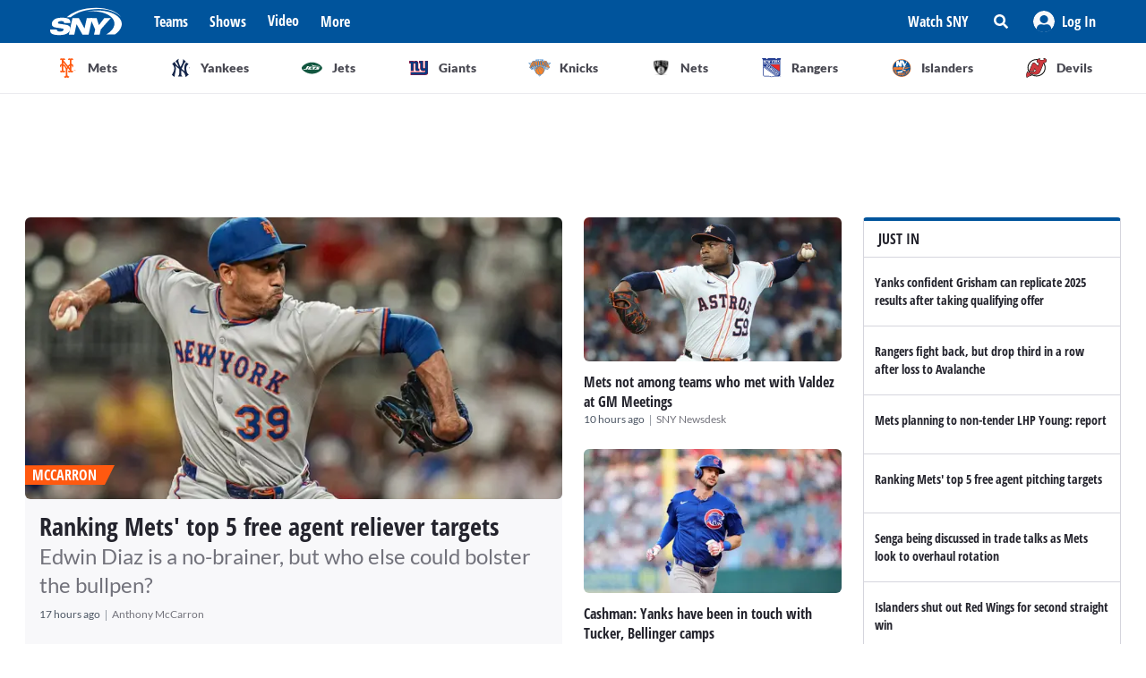

--- FILE ---
content_type: text/html; charset=utf-8
request_url: https://sny.tv/
body_size: 42801
content:
<!DOCTYPE html><html><head><meta charSet="utf-8"/><meta name="viewport" content="width=device-width"/><script async="" data-spotim-module="spotim-launcher" src="https://launcher.spot.im/spot/sp_2pnKEC78" data-messages-count="5"></script><script>
            window.googletag = window.googletag || {cmd: []};
          </script><title>SNY | Mets, Yankees, Jets, Giants, Knicks and more</title><link rel="preload" href="https://sny.tv/images/sny-og-image.png?" as="image"/><link rel="canonical" href="https://sny.tv/"/><meta name="description" content="SNY is the Home of All Things New York Sports with comprehensive coverage of the Mets, Jets, Knicks, Giants, Yankees, Nets, Rangers, Islanders, and Devils."/><meta name="keywords" content="SportsNet New York, SNY, new york sports, new york mets, sny mets, ny jets, sny tv, sny new york, sny channel, mets"/><meta property="og:url" content="https://sny.tv/"/><meta property="og:type" content="website"/><meta property="og:title" content="SNY | Mets, Yankees, Jets, Giants, Knicks and more"/><meta property="og:description" content="SNY is the Home of All Things New York Sports with comprehensive coverage of the Mets, Jets, Knicks, Giants, Yankees, Nets, Rangers, Islanders, and Devils."/><meta property="og:image" content="https://sny.tv/images/sny-og-image.png?"/><meta property="og:image:alt" content="SNY | Mets, Yankees, Jets, Giants, Knicks and more"/><meta name="twitter:card" content="summary_large_image"/><meta name="twitter:domain" content="sny.tv"/><meta name="twitter:url" content="https://sny.tv/"/><meta name="twitter:title" content="SNY | Mets, Yankees, Jets, Giants, Knicks and more"/><meta name="twitter:description" content="SNY is the Home of All Things New York Sports with comprehensive coverage of the Mets, Jets, Knicks, Giants, Yankees, Nets, Rangers, Islanders, and Devils."/><meta name="twitter:image" content="https://sny.tv/images/sny-og-image.png?"/><meta name="twitter:image:alt" content="SNY | Mets, Yankees, Jets, Giants, Knicks and more"/><link rel="preload" as="image" imagesrcset="/_next/image?url=https%3A%2F%2Fimages.contentstack.io%2Fv3%2Fassets%2Fbltf7a82b39b0908da4%2Fblt0ffbf0b2c4db6707%2F68d370aac8e56f31b4fa0b17%2FUSATSI_26917095_168393353_lowres.jpg%3Fformat%3Djpg%26quality%3D75&amp;w=256&amp;q=75 256w, /_next/image?url=https%3A%2F%2Fimages.contentstack.io%2Fv3%2Fassets%2Fbltf7a82b39b0908da4%2Fblt0ffbf0b2c4db6707%2F68d370aac8e56f31b4fa0b17%2FUSATSI_26917095_168393353_lowres.jpg%3Fformat%3Djpg%26quality%3D75&amp;w=384&amp;q=75 384w, /_next/image?url=https%3A%2F%2Fimages.contentstack.io%2Fv3%2Fassets%2Fbltf7a82b39b0908da4%2Fblt0ffbf0b2c4db6707%2F68d370aac8e56f31b4fa0b17%2FUSATSI_26917095_168393353_lowres.jpg%3Fformat%3Djpg%26quality%3D75&amp;w=640&amp;q=75 640w, /_next/image?url=https%3A%2F%2Fimages.contentstack.io%2Fv3%2Fassets%2Fbltf7a82b39b0908da4%2Fblt0ffbf0b2c4db6707%2F68d370aac8e56f31b4fa0b17%2FUSATSI_26917095_168393353_lowres.jpg%3Fformat%3Djpg%26quality%3D75&amp;w=750&amp;q=75 750w, /_next/image?url=https%3A%2F%2Fimages.contentstack.io%2Fv3%2Fassets%2Fbltf7a82b39b0908da4%2Fblt0ffbf0b2c4db6707%2F68d370aac8e56f31b4fa0b17%2FUSATSI_26917095_168393353_lowres.jpg%3Fformat%3Djpg%26quality%3D75&amp;w=828&amp;q=75 828w, /_next/image?url=https%3A%2F%2Fimages.contentstack.io%2Fv3%2Fassets%2Fbltf7a82b39b0908da4%2Fblt0ffbf0b2c4db6707%2F68d370aac8e56f31b4fa0b17%2FUSATSI_26917095_168393353_lowres.jpg%3Fformat%3Djpg%26quality%3D75&amp;w=1080&amp;q=75 1080w, /_next/image?url=https%3A%2F%2Fimages.contentstack.io%2Fv3%2Fassets%2Fbltf7a82b39b0908da4%2Fblt0ffbf0b2c4db6707%2F68d370aac8e56f31b4fa0b17%2FUSATSI_26917095_168393353_lowres.jpg%3Fformat%3Djpg%26quality%3D75&amp;w=1200&amp;q=75 1200w, /_next/image?url=https%3A%2F%2Fimages.contentstack.io%2Fv3%2Fassets%2Fbltf7a82b39b0908da4%2Fblt0ffbf0b2c4db6707%2F68d370aac8e56f31b4fa0b17%2FUSATSI_26917095_168393353_lowres.jpg%3Fformat%3Djpg%26quality%3D75&amp;w=1920&amp;q=75 1920w, /_next/image?url=https%3A%2F%2Fimages.contentstack.io%2Fv3%2Fassets%2Fbltf7a82b39b0908da4%2Fblt0ffbf0b2c4db6707%2F68d370aac8e56f31b4fa0b17%2FUSATSI_26917095_168393353_lowres.jpg%3Fformat%3Djpg%26quality%3D75&amp;w=2048&amp;q=75 2048w, /_next/image?url=https%3A%2F%2Fimages.contentstack.io%2Fv3%2Fassets%2Fbltf7a82b39b0908da4%2Fblt0ffbf0b2c4db6707%2F68d370aac8e56f31b4fa0b17%2FUSATSI_26917095_168393353_lowres.jpg%3Fformat%3Djpg%26quality%3D75&amp;w=3840&amp;q=75 3840w" imagesizes="(max-width: 768px) 100vw, (max-width: 1024px) 100vw, 40vw"/><meta name="next-head-count" content="23"/><link rel="preload" href="/fonts/open_sans_condensed/OpenSansCondensed-Bold.ttf" as="font" type="font/ttf" crossorigin="anonymous"/><link rel="icon" href="/favicon.ico" sizes="any"/><link rel="icon" href="/favicon.svg" type="image/svg+xml"/><link rel="apple-touch-icon" href="/favicon-180.png"/><link rel="icon" href="/favicon-32.png" sizes="32x32" type="image/png"/><link rel="icon" href="/favicon-192.png" sizes="192x192" type="image/png"/><link rel="manifest" href="/manifest.json"/><script id="gtm-init" data-nscript="beforeInteractive">(function(w,d,s,l,i){w[l]=w[l]||[];
              w[l].push({'gtm.start': new Date().getTime(),event:'gtm.js', });
              var f=d.getElementsByTagName(s)[0],j=d.createElement(s),dl=l!='dataLayer'?'&l='+l:'';
              j.async=true;j.src='https://www.googletagmanager.com/gtm.js?id='+i+dl+'&gtm_auth=&gtm_preview=&gtm_cookies_win=x';
              f.parentNode.insertBefore(j,f);
            })(window,document,'script','dataLayer','GTM-NMVLM53');</script><link rel="preload" href="/_next/static/css/47f16f100676fbc6.css" as="style"/><link rel="stylesheet" href="/_next/static/css/47f16f100676fbc6.css" data-n-g=""/><noscript data-n-css=""></noscript><script defer="" nomodule="" src="/_next/static/chunks/polyfills-c67a75d1b6f99dc8.js"></script><script src="https://cdn.jwplayer.com/libraries/xFw0zsLm.js?search=__CONTEXTUAL__" defer="" data-nscript="beforeInteractive"></script><script src="/_next/static/chunks/webpack-33e666c906508e5e.js" defer=""></script><script src="/_next/static/chunks/framework-79bce4a3a540b080.js" defer=""></script><script src="/_next/static/chunks/main-db36105378eff68f.js" defer=""></script><script src="/_next/static/chunks/pages/_app-1e429c6be95a0f4c.js" defer=""></script><script src="/_next/static/chunks/9314-ede6eccf5de53357.js" defer=""></script><script src="/_next/static/chunks/3658-2a75fd1054e7702e.js" defer=""></script><script src="/_next/static/chunks/3762-f9b04d42b2c4ff0a.js" defer=""></script><script src="/_next/static/chunks/4841-f86cfdbc9a997336.js" defer=""></script><script src="/_next/static/chunks/1872-3107cc7a93b15723.js" defer=""></script><script src="/_next/static/chunks/pages/index-ee4c4a88fbf504dc.js" defer=""></script><script src="/_next/static/Sf9SkmF5FM2_sE0I3M1Nu/_buildManifest.js" defer=""></script><script src="/_next/static/Sf9SkmF5FM2_sE0I3M1Nu/_ssgManifest.js" defer=""></script></head><body><noscript><iframe src="https://www.googletagmanager.com/ns.html?id=GTM-NMVLM53&gtm_auth=&gtm_preview=&gtm_cookies_win=x" height="0" width="0" style="display:none;visibility:hidden" id="tag-manager"></iframe></noscript><div id="__next" data-reactroot=""><div class="snackbar animate-snackbarSlideDown absolute top-14 left-1/2 translate-x-[-50%] px-10 py-2.5 w-3/4 max-w-[711px] rounded-4 lg:top-[120px] z-50 bg-primary-500 text-white hidden"><svg width="16" height="16" viewBox="0 0 16 16" fill="none" xmlns="http://www.w3.org/2000/svg" class="absolute top-1/2 translate-y-[-50%] left-3"><path d="M8 0C3.58065 0 0 3.6129 0 8C0 12.4194 3.58065 16 8 16C12.3871 16 16 12.4194 16 8C16 3.6129 12.3871 0 8 0ZM8 3.54839C8.74194 3.54839 9.35484 4.16129 9.35484 4.90323C9.35484 5.67742 8.74194 6.25806 8 6.25806C7.22581 6.25806 6.64516 5.67742 6.64516 4.90323C6.64516 4.16129 7.22581 3.54839 8 3.54839ZM9.80645 11.7419C9.80645 11.9677 9.6129 12.129 9.41935 12.129H6.58065C6.35484 12.129 6.19355 11.9677 6.19355 11.7419V10.9677C6.19355 10.7742 6.35484 10.5806 6.58065 10.5806H6.96774V8.51613H6.58065C6.35484 8.51613 6.19355 8.35484 6.19355 8.12903V7.35484C6.19355 7.16129 6.35484 6.96774 6.58065 6.96774H8.64516C8.83871 6.96774 9.03226 7.16129 9.03226 7.35484V10.5806H9.41935C9.6129 10.5806 9.80645 10.7742 9.80645 10.9677V11.7419Z" fill="currentColor"></path></svg><p class="font-lato text-sm leading-5"></p><button class="absolute top-1/2 right-4 translate-y-[-50%]"><svg width="10" height="10" viewBox="0 0 10 10" fill="none" xmlns="http://www.w3.org/2000/svg" class="text-white"><path d="M6.88652 4.98582L9.7234 2.14894C10.0922 1.80851 10.0922 1.24113 9.7234 0.900709L9.09929 0.276596C8.75887 -0.0921986 8.19149 -0.0921986 7.85106 0.276596L5.01418 3.11348L2.14894 0.276596C1.80851 -0.0921986 1.24113 -0.0921986 0.900709 0.276596L0.276596 0.900709C-0.0921986 1.24113 -0.0921986 1.80851 0.276596 2.14894L3.11348 4.98582L0.276596 7.85106C-0.0921986 8.19149 -0.0921986 8.75887 0.276596 9.09929L0.900709 9.7234C1.24113 10.0922 1.80851 10.0922 2.14894 9.7234L5.01418 6.88652L7.85106 9.7234C8.19149 10.0922 8.75887 10.0922 9.09929 9.7234L9.7234 9.09929C10.0922 8.75887 10.0922 8.19149 9.7234 7.85106L6.88652 4.98582Z" fill="currentColor"></path></svg></button></div><div id="sny_page_container"><nav id="header"><header class="relative z-[4000] bg-primary-500 h-[48px]"><nav aria-label="Navigation Bar" class="absolute top-0 mx-auto flex h-12 w-screen items-center justify-between bg-primary-500 px-4 py-4 lg:relative lg:w-full lg:max-w-1224 xl:max-w-[74.5rem] xl:px-0 2xl:max-w-[84.5rem]"><button id="hamburger-menu-btn" aria-label="Hamburger Menu" class="z-50 flex h-6 w-6 items-center justify-center text-white lg:hidden"><svg width="16" height="14" viewBox="0 0 16 14" fill="none" xmlns="http://www.w3.org/2000/svg"><path d="M0.571429 2.57143H15.4286C15.7143 2.57143 16 2.32143 16 2V0.571429C16 0.285714 15.7143 0 15.4286 0H0.571429C0.25 0 0 0.285714 0 0.571429V2C0 2.32143 0.25 2.57143 0.571429 2.57143ZM0.571429 8.28571H15.4286C15.7143 8.28571 16 8.03571 16 7.71429V6.28571C16 6 15.7143 5.71429 15.4286 5.71429H0.571429C0.25 5.71429 0 6 0 6.28571V7.71429C0 8.03571 0.25 8.28571 0.571429 8.28571ZM0.571429 14H15.4286C15.7143 14 16 13.75 16 13.4286V12C16 11.7143 15.7143 11.4286 15.4286 11.4286H0.571429C0.25 11.4286 0 11.7143 0 12V13.4286C0 13.75 0.25 14 0.571429 14Z" fill="currentColor"></path></svg></button><div class="ml-3 hidden lg:flex"><a class="flex items-center" href="/"><span style="box-sizing:border-box;display:inline-block;overflow:hidden;width:80px;height:34px;background:none;opacity:1;border:0;margin:0;padding:0;position:relative"><img alt="SNY logo" src="[data-uri]" decoding="async" data-nimg="fixed" class="cursor-pointer" style="position:absolute;top:0;left:0;bottom:0;right:0;box-sizing:border-box;padding:0;border:none;margin:auto;display:block;width:0;height:0;min-width:100%;max-width:100%;min-height:100%;max-height:100%;object-fit:fill"/><noscript><img alt="SNY logo" srcSet="/images/sny.svg 1x, /images/sny.svg 2x" src="/images/sny.svg" decoding="async" data-nimg="fixed" style="position:absolute;top:0;left:0;bottom:0;right:0;box-sizing:border-box;padding:0;border:none;margin:auto;display:block;width:0;height:0;min-width:100%;max-width:100%;min-height:100%;max-height:100%;object-fit:fill" class="cursor-pointer" loading="lazy"/></noscript></span></a></div><div class="absolute left-2/4 top-2/4 z-50 -translate-x-1/2 -translate-y-1/2 active:bg-primary-300 lg:hidden"><a href="/"><span style="box-sizing:border-box;display:inline-block;overflow:hidden;width:initial;height:initial;background:none;opacity:1;border:0;margin:0;padding:0;position:relative;max-width:100%"><span style="box-sizing:border-box;display:block;width:initial;height:initial;background:none;opacity:1;border:0;margin:0;padding:0;max-width:100%"><img style="display:block;max-width:100%;width:initial;height:initial;background:none;opacity:1;border:0;margin:0;padding:0" alt="" aria-hidden="true" src="data:image/svg+xml,%3csvg%20xmlns=%27http://www.w3.org/2000/svg%27%20version=%271.1%27%20width=%2776%27%20height=%2740%27/%3e"/></span><img alt="SNY logo" src="[data-uri]" decoding="async" data-nimg="intrinsic" class="cursor-pointer" style="position:absolute;top:0;left:0;bottom:0;right:0;box-sizing:border-box;padding:0;border:none;margin:auto;display:block;width:0;height:0;min-width:100%;max-width:100%;min-height:100%;max-height:100%;object-fit:fill"/><noscript><img alt="SNY logo" srcSet="/images/sny.svg 1x, /images/sny.svg 2x" src="/images/sny.svg" decoding="async" data-nimg="intrinsic" style="position:absolute;top:0;left:0;bottom:0;right:0;box-sizing:border-box;padding:0;border:none;margin:auto;display:block;width:0;height:0;min-width:100%;max-width:100%;min-height:100%;max-height:100%;object-fit:fill" class="cursor-pointer" loading="lazy"/></noscript></span></a></div><div class="ml-6 hidden w-full justify-start lg:flex"><div class="animate-pulse rounded-md bg-gray-200 mr-6 h-5 w-16 rounded-[4px] bg-primary-300"></div><div class="animate-pulse rounded-md bg-gray-200 mr-6 h-5 w-16 rounded-[4px] bg-primary-300"></div><div class="animate-pulse rounded-md bg-gray-200 mr-6 h-5 w-16 rounded-[4px] bg-primary-300"></div><div class="animate-pulse rounded-md bg-gray-200 h-5 w-16 rounded-[4px] bg-primary-300 "></div></div><div aria-label="Secondary navbar menu items" class="flex items-center"><button type="button" class=" hidden w-[92px] px-3 py-[13px] font-opensans font-bold leading-[22px] text-white hover:bg-primary-300 lg:block" href="/how-to-watch">Watch SNY</button><div class="relative" data-headlessui-state=""><button class="sny-gtm-search-button relative flex cursor-pointer items-center justify-center hover:bg-primary-300 md:h-[48px] md:w-[48px]" type="button" aria-expanded="false" data-headlessui-state=""><span style="box-sizing:border-box;display:inline-block;overflow:hidden;width:initial;height:initial;background:none;opacity:1;border:0;margin:0;padding:0;position:relative;max-width:100%"><span style="box-sizing:border-box;display:block;width:initial;height:initial;background:none;opacity:1;border:0;margin:0;padding:0;max-width:100%"><img style="display:block;max-width:100%;width:initial;height:initial;background:none;opacity:1;border:0;margin:0;padding:0" alt="" aria-hidden="true" src="data:image/svg+xml,%3csvg%20xmlns=%27http://www.w3.org/2000/svg%27%20version=%271.1%27%20width=%2716%27%20height=%2716%27/%3e"/></span><img alt="search icon" src="[data-uri]" decoding="async" data-nimg="intrinsic" style="position:absolute;top:0;left:0;bottom:0;right:0;box-sizing:border-box;padding:0;border:none;margin:auto;display:block;width:0;height:0;min-width:100%;max-width:100%;min-height:100%;max-height:100%;object-fit:fill"/><noscript><img alt="search icon" srcSet="/icons/search-icon.svg 1x, /icons/search-icon.svg 2x" src="/icons/search-icon.svg" decoding="async" data-nimg="intrinsic" style="position:absolute;top:0;left:0;bottom:0;right:0;box-sizing:border-box;padding:0;border:none;margin:auto;display:block;width:0;height:0;min-width:100%;max-width:100%;min-height:100%;max-height:100%;object-fit:fill" loading="lazy"/></noscript></span></button></div><div style="position:fixed;top:1px;left:1px;width:1px;height:0;padding:0;margin:-1px;overflow:hidden;clip:rect(0, 0, 0, 0);white-space:nowrap;border-width:0;display:none"></div><div class="hidden items-center justify-center self-stretch lg:flex"><button class="relative flex h-full w-max items-center justify-center px-3 hover:bg-primary-300 " role="button" type="button" aria-label="Log in button"><span style="box-sizing:border-box;display:inline-block;overflow:hidden;width:initial;height:initial;background:none;opacity:1;border:0;margin:0;padding:0;position:relative;max-width:100%"><span style="box-sizing:border-box;display:block;width:initial;height:initial;background:none;opacity:1;border:0;margin:0;padding:0;max-width:100%"><img style="display:block;max-width:100%;width:initial;height:initial;background:none;opacity:1;border:0;margin:0;padding:0" alt="" aria-hidden="true" src="data:image/svg+xml,%3csvg%20xmlns=%27http://www.w3.org/2000/svg%27%20version=%271.1%27%20width=%2724%27%20height=%2724%27/%3e"/></span><img alt="Avatar" src="[data-uri]" decoding="async" data-nimg="intrinsic" style="position:absolute;top:0;left:0;bottom:0;right:0;box-sizing:border-box;padding:0;border:none;margin:auto;display:block;width:0;height:0;min-width:100%;max-width:100%;min-height:100%;max-height:100%;object-fit:fill"/><noscript><img alt="Avatar" srcSet="/images/Icon/Avatar.svg 1x, /images/Icon/Avatar.svg 2x" src="/images/Icon/Avatar.svg" decoding="async" data-nimg="intrinsic" style="position:absolute;top:0;left:0;bottom:0;right:0;box-sizing:border-box;padding:0;border:none;margin:auto;display:block;width:0;height:0;min-width:100%;max-width:100%;min-height:100%;max-height:100%;object-fit:fill" loading="lazy"/></noscript></span><p class="font-opensans not-italic font-bold m-0 text-base leading-[22px] flex items-center pl-2 capitalize text-white ">Log In</p><ul class="absolute right-0 top-full z-10 w-[186px] rounded-4 border-b-4 border-b-primary-500 bg-white p-5 text-left shadow-menu hidden"><li><a class="block w-full p-3 font-lato text-sm hover:bg-lightGray-100" href="/profile">Profile</a></li><li class="p-3 hover:bg-lightGray-100"><p class="font-lato text-sm leading-5">Logout</p></li></ul></button></div></div></nav></header><div aria-label="Navigation bar with SNY teams icons" class="mx-auto max-w-fit sm:max-w-[49.125rem] lg:max-w-[74.625rem] xl:max-w-[74.5rem] 2xl:max-w-[84.5rem]"><ul class="no-scrollbar flex h-full items-center gap-2 overflow-x-auto px-4 py-4 sm:justify-between sm:gap-0 sm:px-0 sm:py-0"><li role="listitem" class="list-none"><a class="target-team relative flex h-12 w-12 cursor-pointer items-center justify-center px-4 py-3 lg:h-auto lg:w-[6.35rem] xl:w-auto rounded-full border border-solid border-lightGray-300 bg-lightGray-500 shadow-sm sm:rounded-none sm:border-0 sm:shadow-none active:bg-lightGray-200 active:shadow-menu " href="/teams/mets"><figure class="flex h-8 w-8 items-center justify-center"><span style="box-sizing:border-box;display:inline-block;overflow:hidden;width:18.29px;height:22.86px;background:none;opacity:1;border:0;margin:0;padding:0;position:relative"><img alt="Mets logo" src="[data-uri]" decoding="async" data-nimg="fixed" style="position:absolute;top:0;left:0;bottom:0;right:0;box-sizing:border-box;padding:0;border:none;margin:auto;display:block;width:0;height:0;min-width:100%;max-width:100%;min-height:100%;max-height:100%;object-fit:fill"/><noscript><img alt="Mets logo" srcSet="/images/teams-logos/mets.svg 1x, /images/teams-logos/mets.svg 2x" src="/images/teams-logos/mets.svg" decoding="async" data-nimg="fixed" style="position:absolute;top:0;left:0;bottom:0;right:0;box-sizing:border-box;padding:0;border:none;margin:auto;display:block;width:0;height:0;min-width:100%;max-width:100%;min-height:100%;max-height:100%;object-fit:fill" loading="lazy"/></noscript></span></figure><p class="hidden pl-[0.379rem] text-center font-lato text-sm font-bold text-darkGray-700 lg:block">Mets</p><div class="color-bar absolute bottom-0 hidden h-1 sm:block bg-mets w-0"></div></a></li><li role="listitem" class="list-none"><a class="target-team relative flex h-12 w-12 cursor-pointer items-center justify-center px-4 py-3 lg:h-auto lg:w-[6.35rem] xl:w-auto rounded-full border border-solid border-lightGray-300 bg-lightGray-500 shadow-sm sm:rounded-none sm:border-0 sm:shadow-none active:bg-lightGray-200 active:shadow-menu " href="/teams/yankees"><figure class="flex h-8 w-8 items-center justify-center"><span style="box-sizing:border-box;display:inline-block;overflow:hidden;width:20.57px;height:22.96px;background:none;opacity:1;border:0;margin:0;padding:0;position:relative"><img alt="Yankees logo" src="[data-uri]" decoding="async" data-nimg="fixed" style="position:absolute;top:0;left:0;bottom:0;right:0;box-sizing:border-box;padding:0;border:none;margin:auto;display:block;width:0;height:0;min-width:100%;max-width:100%;min-height:100%;max-height:100%;object-fit:fill"/><noscript><img alt="Yankees logo" srcSet="/images/teams-logos/yankees.svg 1x, /images/teams-logos/yankees.svg 2x" src="/images/teams-logos/yankees.svg" decoding="async" data-nimg="fixed" style="position:absolute;top:0;left:0;bottom:0;right:0;box-sizing:border-box;padding:0;border:none;margin:auto;display:block;width:0;height:0;min-width:100%;max-width:100%;min-height:100%;max-height:100%;object-fit:fill" loading="lazy"/></noscript></span></figure><p class="hidden pl-[0.379rem] text-center font-lato text-sm font-bold text-darkGray-700 lg:block">Yankees</p><div class="color-bar absolute bottom-0 hidden h-1 sm:block bg-yankees w-0"></div></a></li><li role="listitem" class="list-none"><a class="target-team relative flex h-12 w-12 cursor-pointer items-center justify-center px-4 py-3 lg:h-auto lg:w-[6.35rem] xl:w-auto rounded-full border border-solid border-lightGray-300 bg-lightGray-500 shadow-sm sm:rounded-none sm:border-0 sm:shadow-none active:bg-lightGray-200 active:shadow-menu " href="/teams/jets"><figure class="flex h-8 w-8 items-center justify-center"><span style="box-sizing:border-box;display:inline-block;overflow:hidden;width:25.14px;height:14.86px;background:none;opacity:1;border:0;margin:0;padding:0;position:relative"><img alt="Jets logo" src="[data-uri]" decoding="async" data-nimg="fixed" style="position:absolute;top:0;left:0;bottom:0;right:0;box-sizing:border-box;padding:0;border:none;margin:auto;display:block;width:0;height:0;min-width:100%;max-width:100%;min-height:100%;max-height:100%;object-fit:fill"/><noscript><img alt="Jets logo" srcSet="/images/teams-logos/jets.svg 1x, /images/teams-logos/jets.svg 2x" src="/images/teams-logos/jets.svg" decoding="async" data-nimg="fixed" style="position:absolute;top:0;left:0;bottom:0;right:0;box-sizing:border-box;padding:0;border:none;margin:auto;display:block;width:0;height:0;min-width:100%;max-width:100%;min-height:100%;max-height:100%;object-fit:fill" loading="lazy"/></noscript></span></figure><p class="hidden pl-[0.379rem] text-center font-lato text-sm font-bold text-darkGray-700 lg:block">Jets</p><div class="color-bar absolute bottom-0 hidden h-1 sm:block bg-jets w-0"></div></a></li><li role="listitem" class="list-none"><a class="target-team relative flex h-12 w-12 cursor-pointer items-center justify-center px-4 py-3 lg:h-auto lg:w-[6.35rem] xl:w-auto rounded-full border border-solid border-lightGray-300 bg-lightGray-500 shadow-sm sm:rounded-none sm:border-0 sm:shadow-none active:bg-lightGray-200 active:shadow-menu " href="/teams/giants"><figure class="flex h-8 w-8 items-center justify-center"><span style="box-sizing:border-box;display:inline-block;overflow:hidden;width:21.71px;height:22.96px;background:none;opacity:1;border:0;margin:0;padding:0;position:relative"><img alt="Giants logo" src="[data-uri]" decoding="async" data-nimg="fixed" style="position:absolute;top:0;left:0;bottom:0;right:0;box-sizing:border-box;padding:0;border:none;margin:auto;display:block;width:0;height:0;min-width:100%;max-width:100%;min-height:100%;max-height:100%;object-fit:fill"/><noscript><img alt="Giants logo" srcSet="/images/teams-logos/giants.svg 1x, /images/teams-logos/giants.svg 2x" src="/images/teams-logos/giants.svg" decoding="async" data-nimg="fixed" style="position:absolute;top:0;left:0;bottom:0;right:0;box-sizing:border-box;padding:0;border:none;margin:auto;display:block;width:0;height:0;min-width:100%;max-width:100%;min-height:100%;max-height:100%;object-fit:fill" loading="lazy"/></noscript></span></figure><p class="hidden pl-[0.379rem] text-center font-lato text-sm font-bold text-darkGray-700 lg:block">Giants</p><div class="color-bar absolute bottom-0 hidden h-1 sm:block bg-giants w-0"></div></a></li><li role="listitem" class="list-none"><a class="target-team relative flex h-12 w-12 cursor-pointer items-center justify-center px-4 py-3 lg:h-auto lg:w-[6.35rem] xl:w-auto rounded-full border border-solid border-lightGray-300 bg-lightGray-500 shadow-sm sm:rounded-none sm:border-0 sm:shadow-none active:bg-lightGray-200 active:shadow-menu " href="/teams/knicks"><figure class="flex h-8 w-8 items-center justify-center"><span style="box-sizing:border-box;display:inline-block;overflow:hidden;width:24.57px;height:20.57px;background:none;opacity:1;border:0;margin:0;padding:0;position:relative"><img alt="Knicks logo" src="[data-uri]" decoding="async" data-nimg="fixed" style="position:absolute;top:0;left:0;bottom:0;right:0;box-sizing:border-box;padding:0;border:none;margin:auto;display:block;width:0;height:0;min-width:100%;max-width:100%;min-height:100%;max-height:100%;object-fit:fill"/><noscript><img alt="Knicks logo" srcSet="/images/teams-logos/knicks.svg 1x, /images/teams-logos/knicks.svg 2x" src="/images/teams-logos/knicks.svg" decoding="async" data-nimg="fixed" style="position:absolute;top:0;left:0;bottom:0;right:0;box-sizing:border-box;padding:0;border:none;margin:auto;display:block;width:0;height:0;min-width:100%;max-width:100%;min-height:100%;max-height:100%;object-fit:fill" loading="lazy"/></noscript></span></figure><p class="hidden pl-[0.379rem] text-center font-lato text-sm font-bold text-darkGray-700 lg:block">Knicks</p><div class="color-bar absolute bottom-0 hidden h-1 sm:block bg-knicks w-0"></div></a></li><li role="listitem" class="list-none"><a class="target-team relative flex h-12 w-12 cursor-pointer items-center justify-center px-4 py-3 lg:h-auto lg:w-[6.35rem] xl:w-auto rounded-full border border-solid border-lightGray-300 bg-lightGray-500 shadow-sm sm:rounded-none sm:border-0 sm:shadow-none active:bg-lightGray-200 active:shadow-menu " href="/teams/nets"><figure class="flex h-8 w-8 items-center justify-center"><span style="box-sizing:border-box;display:inline-block;overflow:hidden;width:22.86px;height:23.43px;background:none;opacity:1;border:0;margin:0;padding:0;position:relative"><img alt="Nets logo" src="[data-uri]" decoding="async" data-nimg="fixed" style="position:absolute;top:0;left:0;bottom:0;right:0;box-sizing:border-box;padding:0;border:none;margin:auto;display:block;width:0;height:0;min-width:100%;max-width:100%;min-height:100%;max-height:100%;object-fit:fill"/><noscript><img alt="Nets logo" srcSet="/images/teams-logos/nets.svg 1x, /images/teams-logos/nets.svg 2x" src="/images/teams-logos/nets.svg" decoding="async" data-nimg="fixed" style="position:absolute;top:0;left:0;bottom:0;right:0;box-sizing:border-box;padding:0;border:none;margin:auto;display:block;width:0;height:0;min-width:100%;max-width:100%;min-height:100%;max-height:100%;object-fit:fill" loading="lazy"/></noscript></span></figure><p class="hidden pl-[0.379rem] text-center font-lato text-sm font-bold text-darkGray-700 lg:block">Nets</p><div class="color-bar absolute bottom-0 hidden h-1 sm:block bg-nets w-0"></div></a></li><li role="listitem" class="list-none"><a class="target-team relative flex h-12 w-12 cursor-pointer items-center justify-center px-4 py-3 lg:h-auto lg:w-[6.35rem] xl:w-auto rounded-full border border-solid border-lightGray-300 bg-lightGray-500 shadow-sm sm:rounded-none sm:border-0 sm:shadow-none active:bg-lightGray-200 active:shadow-menu " href="/teams/rangers"><figure class="flex h-8 w-8 items-center justify-center"><span style="box-sizing:border-box;display:inline-block;overflow:hidden;width:22.29px;height:22.29px;background:none;opacity:1;border:0;margin:0;padding:0;position:relative"><img alt="Rangers logo" src="[data-uri]" decoding="async" data-nimg="fixed" style="position:absolute;top:0;left:0;bottom:0;right:0;box-sizing:border-box;padding:0;border:none;margin:auto;display:block;width:0;height:0;min-width:100%;max-width:100%;min-height:100%;max-height:100%;object-fit:fill"/><noscript><img alt="Rangers logo" srcSet="/images/teams-logos/rangers.svg 1x, /images/teams-logos/rangers.svg 2x" src="/images/teams-logos/rangers.svg" decoding="async" data-nimg="fixed" style="position:absolute;top:0;left:0;bottom:0;right:0;box-sizing:border-box;padding:0;border:none;margin:auto;display:block;width:0;height:0;min-width:100%;max-width:100%;min-height:100%;max-height:100%;object-fit:fill" loading="lazy"/></noscript></span></figure><p class="hidden pl-[0.379rem] text-center font-lato text-sm font-bold text-darkGray-700 lg:block">Rangers</p><div class="color-bar absolute bottom-0 hidden h-1 sm:block bg-rangers w-0"></div></a></li><li role="listitem" class="list-none"><a class="target-team relative flex h-12 w-12 cursor-pointer items-center justify-center px-4 py-3 lg:h-auto lg:w-[6.35rem] xl:w-auto rounded-full border border-solid border-lightGray-300 bg-lightGray-500 shadow-sm sm:rounded-none sm:border-0 sm:shadow-none active:bg-lightGray-200 active:shadow-menu " href="/teams/islanders"><figure class="flex h-8 w-8 items-center justify-center"><span style="box-sizing:border-box;display:inline-block;overflow:hidden;width:22.86px;height:22.86px;background:none;opacity:1;border:0;margin:0;padding:0;position:relative"><img alt="Islanders logo" src="[data-uri]" decoding="async" data-nimg="fixed" style="position:absolute;top:0;left:0;bottom:0;right:0;box-sizing:border-box;padding:0;border:none;margin:auto;display:block;width:0;height:0;min-width:100%;max-width:100%;min-height:100%;max-height:100%;object-fit:fill"/><noscript><img alt="Islanders logo" srcSet="/images/teams-logos/islanders.svg 1x, /images/teams-logos/islanders.svg 2x" src="/images/teams-logos/islanders.svg" decoding="async" data-nimg="fixed" style="position:absolute;top:0;left:0;bottom:0;right:0;box-sizing:border-box;padding:0;border:none;margin:auto;display:block;width:0;height:0;min-width:100%;max-width:100%;min-height:100%;max-height:100%;object-fit:fill" loading="lazy"/></noscript></span></figure><p class="hidden pl-[0.379rem] text-center font-lato text-sm font-bold text-darkGray-700 lg:block">Islanders</p><div class="color-bar absolute bottom-0 hidden h-1 sm:block bg-islander w-0"></div></a></li><li role="listitem" class="list-none"><a class="target-team relative flex h-12 w-12 cursor-pointer items-center justify-center px-4 py-3 lg:h-auto lg:w-[6.35rem] xl:w-auto rounded-full border border-solid border-lightGray-300 bg-lightGray-500 shadow-sm sm:rounded-none sm:border-0 sm:shadow-none active:bg-lightGray-200 active:shadow-menu " href="/teams/devils"><figure class="flex h-8 w-8 items-center justify-center"><span style="box-sizing:border-box;display:inline-block;overflow:hidden;width:22.86px;height:22.86px;background:none;opacity:1;border:0;margin:0;padding:0;position:relative"><img alt="Devils logo" src="[data-uri]" decoding="async" data-nimg="fixed" style="position:absolute;top:0;left:0;bottom:0;right:0;box-sizing:border-box;padding:0;border:none;margin:auto;display:block;width:0;height:0;min-width:100%;max-width:100%;min-height:100%;max-height:100%;object-fit:fill"/><noscript><img alt="Devils logo" srcSet="/images/teams-logos/devils.svg 1x, /images/teams-logos/devils.svg 2x" src="/images/teams-logos/devils.svg" decoding="async" data-nimg="fixed" style="position:absolute;top:0;left:0;bottom:0;right:0;box-sizing:border-box;padding:0;border:none;margin:auto;display:block;width:0;height:0;min-width:100%;max-width:100%;min-height:100%;max-height:100%;object-fit:fill" loading="lazy"/></noscript></span></figure><p class="hidden pl-[0.379rem] text-center font-lato text-sm font-bold text-darkGray-700 lg:block">Devils</p><div class="color-bar absolute bottom-0 hidden h-1 sm:block bg-devils w-0"></div></a></li></ul></div><div id="this" class="hidden h-px w-full bg-lightGray-200 md:block"></div></nav><main id="main"><div class="overflow-hidden bg-white "><div class="flex w-full justify-center mt-0 mb-4 sm:my-6 min-h-[50px] tablet:min-h-[90px]"><div id="home.top_leaderboard" class="relative self-center"></div></div><div class="mx-auto max-w-696 sm:px-6 md:px-0 lg:max-w-1224"><section class="relative sm:mb-6 lg:mb-0 lg:mt-6 lg:max-h-[600px]"><div class="relative grid grid-cols-2 sm:gap-y-6 lg:grid-cols-4 lg:gap-x-6 lg:gap-y-0"><div class="relative col-span-full row-span-2 row-start-auto mx-4 sm:m-0 sm:w-full lg:col-span-2 lg:min-h-[348px] xl:min-h-[443px] mb-3 rounded-md bg-lightGray-100"><div class="flex gap-3 sm:gap-0 lg:flex-col w-full  lg:pt-0 flex-col gap-0 pt-0"><figure class="relative flex-shrink-0 w-full aspect-video sm:aspect-auto sm:h-[391px] lg:h-[315px] aspect-video sm:aspect-auto"><div style="height:auto;aspect-ratio:inherit"><span style="box-sizing:border-box;display:block;overflow:hidden;width:initial;height:initial;background:none;opacity:1;border:0;margin:0;padding:0;position:absolute;top:0;left:0;bottom:0;right:0"><img alt="Aug 23, 2025; Cumberland, Georgia, USA; New York Mets relief pitcher Edwin Diaz (39) pitches against the Atlanta Braves during the ninth inning at Truist Park." sizes="(max-width: 768px) 100vw, (max-width: 1024px) 100vw, 40vw" srcSet="/_next/image?url=https%3A%2F%2Fimages.contentstack.io%2Fv3%2Fassets%2Fbltf7a82b39b0908da4%2Fblt0ffbf0b2c4db6707%2F68d370aac8e56f31b4fa0b17%2FUSATSI_26917095_168393353_lowres.jpg%3Fformat%3Djpg%26quality%3D75&amp;w=256&amp;q=75 256w, /_next/image?url=https%3A%2F%2Fimages.contentstack.io%2Fv3%2Fassets%2Fbltf7a82b39b0908da4%2Fblt0ffbf0b2c4db6707%2F68d370aac8e56f31b4fa0b17%2FUSATSI_26917095_168393353_lowres.jpg%3Fformat%3Djpg%26quality%3D75&amp;w=384&amp;q=75 384w, /_next/image?url=https%3A%2F%2Fimages.contentstack.io%2Fv3%2Fassets%2Fbltf7a82b39b0908da4%2Fblt0ffbf0b2c4db6707%2F68d370aac8e56f31b4fa0b17%2FUSATSI_26917095_168393353_lowres.jpg%3Fformat%3Djpg%26quality%3D75&amp;w=640&amp;q=75 640w, /_next/image?url=https%3A%2F%2Fimages.contentstack.io%2Fv3%2Fassets%2Fbltf7a82b39b0908da4%2Fblt0ffbf0b2c4db6707%2F68d370aac8e56f31b4fa0b17%2FUSATSI_26917095_168393353_lowres.jpg%3Fformat%3Djpg%26quality%3D75&amp;w=750&amp;q=75 750w, /_next/image?url=https%3A%2F%2Fimages.contentstack.io%2Fv3%2Fassets%2Fbltf7a82b39b0908da4%2Fblt0ffbf0b2c4db6707%2F68d370aac8e56f31b4fa0b17%2FUSATSI_26917095_168393353_lowres.jpg%3Fformat%3Djpg%26quality%3D75&amp;w=828&amp;q=75 828w, /_next/image?url=https%3A%2F%2Fimages.contentstack.io%2Fv3%2Fassets%2Fbltf7a82b39b0908da4%2Fblt0ffbf0b2c4db6707%2F68d370aac8e56f31b4fa0b17%2FUSATSI_26917095_168393353_lowres.jpg%3Fformat%3Djpg%26quality%3D75&amp;w=1080&amp;q=75 1080w, /_next/image?url=https%3A%2F%2Fimages.contentstack.io%2Fv3%2Fassets%2Fbltf7a82b39b0908da4%2Fblt0ffbf0b2c4db6707%2F68d370aac8e56f31b4fa0b17%2FUSATSI_26917095_168393353_lowres.jpg%3Fformat%3Djpg%26quality%3D75&amp;w=1200&amp;q=75 1200w, /_next/image?url=https%3A%2F%2Fimages.contentstack.io%2Fv3%2Fassets%2Fbltf7a82b39b0908da4%2Fblt0ffbf0b2c4db6707%2F68d370aac8e56f31b4fa0b17%2FUSATSI_26917095_168393353_lowres.jpg%3Fformat%3Djpg%26quality%3D75&amp;w=1920&amp;q=75 1920w, /_next/image?url=https%3A%2F%2Fimages.contentstack.io%2Fv3%2Fassets%2Fbltf7a82b39b0908da4%2Fblt0ffbf0b2c4db6707%2F68d370aac8e56f31b4fa0b17%2FUSATSI_26917095_168393353_lowres.jpg%3Fformat%3Djpg%26quality%3D75&amp;w=2048&amp;q=75 2048w, /_next/image?url=https%3A%2F%2Fimages.contentstack.io%2Fv3%2Fassets%2Fbltf7a82b39b0908da4%2Fblt0ffbf0b2c4db6707%2F68d370aac8e56f31b4fa0b17%2FUSATSI_26917095_168393353_lowres.jpg%3Fformat%3Djpg%26quality%3D75&amp;w=3840&amp;q=75 3840w" src="/_next/image?url=https%3A%2F%2Fimages.contentstack.io%2Fv3%2Fassets%2Fbltf7a82b39b0908da4%2Fblt0ffbf0b2c4db6707%2F68d370aac8e56f31b4fa0b17%2FUSATSI_26917095_168393353_lowres.jpg%3Fformat%3Djpg%26quality%3D75&amp;w=3840&amp;q=75" decoding="async" data-nimg="fill" class="relative w-full cursor-pointer rounded-[4px] object-center lg:rounded-md" style="position:absolute;top:0;left:0;bottom:0;right:0;box-sizing:border-box;padding:0;border:none;margin:auto;display:block;width:0;height:0;min-width:100%;max-width:100%;min-height:100%;max-height:100%;object-fit:cover"/></span></div><div class="border-solid text-[11px] min-h-[20px] sm:min-h-[22px] after:w-3 after:h-3 flex  items-center absolute bottom-4 text-base leading-[22px] font-bold font-opensans cursor-text z-0 px-2 bg-mets text-white   rectangle"><span class="relative max-w-[102px] uppercase">MCCARRON</span></div></figure><div class="relative px-3 pb-3 sm:px-4 sm:pb-6 ml-0 sm:mt-3"><h1 class="m-0 line-clamp-3 font-opensans text-base font-bold not-italic hover:underline md:text-28 text-darkGray-800"><a href="/articles/mets-top-5-free-agent-reliever-targets-2025-26-mlb-offseason">Ranking Mets&#x27; top 5 free agent reliever targets</a></h1><div class="flex w-full flex-row items-center justify-start "><span class="flex-shrink-0 leading-[13px]"><span class="font-lato text-xs text-gray-600">17 hours ago</span></span><span class="flex-shrink-0 px-1 text-xs leading-[18px] text-gray-600">|</span><span class="font-lato text-xs leading-[18px] text flex-grow truncate text-gray-700 "><span aria-label="List of authors of the entry" class="truncate leading-[18px]"><span class="font-lato text-xs leading-[18px] cursor-pointer text-darkGray-600 hover:text-primary-500"><a rel="author" href="/authors/anthony-mccarron">Anthony McCarron</a></span></span></span></div></div></div></div><div class="relative col-span-full mx-4 grid grid-cols-1 grid-rows-1 divide-y sm:mx-0 sm:grid-cols-2 sm:gap-6 lg:col-span-1 lg:col-start-auto lg:h-fit lg:grid-cols-1 lg:divide-y-0 xl:row-span-1 xl:ml-0 xl:gap-6 border-t border-t-lightGray-300 sm:border-t-0"><div class="flex gap-3 sm:gap-0 lg:flex-col w-full  lg:pt-0 relative py-3 flex-row sm:flex-col sm:py-0"><figure class="relative flex-shrink-0 w-[135px] sm:w-full h-[8.438rem] sm:h-[11.75rem] lg:h-[9.9375rem] xl:h-[10.0625rem] h-[8.438rem]"><div style="height:auto;aspect-ratio:inherit"><span style="box-sizing:border-box;display:block;overflow:hidden;width:initial;height:initial;background:none;opacity:1;border:0;margin:0;padding:0;position:absolute;top:0;left:0;bottom:0;right:0"><img alt="Houston Astros pitcher Framber Valdez (59) throws a pitch in the first inning against the Detroit Tigers in game one of the Wild Card round for the 2024 MLB Playoffs at Minute Maid Park." src="[data-uri]" decoding="async" data-nimg="fill" class="relative w-full cursor-pointer rounded-[4px] object-center lg:rounded-md" style="position:absolute;top:0;left:0;bottom:0;right:0;box-sizing:border-box;padding:0;border:none;margin:auto;display:block;width:0;height:0;min-width:100%;max-width:100%;min-height:100%;max-height:100%;object-fit:cover"/><noscript><img alt="Houston Astros pitcher Framber Valdez (59) throws a pitch in the first inning against the Detroit Tigers in game one of the Wild Card round for the 2024 MLB Playoffs at Minute Maid Park." sizes="(max-width: 768px) 25vw, (max-width: 1024px) 40vw, 25vw" srcSet="/_next/image?url=https%3A%2F%2Fimages.contentstack.io%2Fv3%2Fassets%2Fbltf7a82b39b0908da4%2Fblt60d397d76f416e31%2F675c772d34df59024b0bd609%2FFramber_USATSI_24374258.jpg%3Fformat%3Djpg%26quality%3D75&amp;w=256&amp;q=75 256w, /_next/image?url=https%3A%2F%2Fimages.contentstack.io%2Fv3%2Fassets%2Fbltf7a82b39b0908da4%2Fblt60d397d76f416e31%2F675c772d34df59024b0bd609%2FFramber_USATSI_24374258.jpg%3Fformat%3Djpg%26quality%3D75&amp;w=384&amp;q=75 384w, /_next/image?url=https%3A%2F%2Fimages.contentstack.io%2Fv3%2Fassets%2Fbltf7a82b39b0908da4%2Fblt60d397d76f416e31%2F675c772d34df59024b0bd609%2FFramber_USATSI_24374258.jpg%3Fformat%3Djpg%26quality%3D75&amp;w=640&amp;q=75 640w, /_next/image?url=https%3A%2F%2Fimages.contentstack.io%2Fv3%2Fassets%2Fbltf7a82b39b0908da4%2Fblt60d397d76f416e31%2F675c772d34df59024b0bd609%2FFramber_USATSI_24374258.jpg%3Fformat%3Djpg%26quality%3D75&amp;w=750&amp;q=75 750w, /_next/image?url=https%3A%2F%2Fimages.contentstack.io%2Fv3%2Fassets%2Fbltf7a82b39b0908da4%2Fblt60d397d76f416e31%2F675c772d34df59024b0bd609%2FFramber_USATSI_24374258.jpg%3Fformat%3Djpg%26quality%3D75&amp;w=828&amp;q=75 828w, /_next/image?url=https%3A%2F%2Fimages.contentstack.io%2Fv3%2Fassets%2Fbltf7a82b39b0908da4%2Fblt60d397d76f416e31%2F675c772d34df59024b0bd609%2FFramber_USATSI_24374258.jpg%3Fformat%3Djpg%26quality%3D75&amp;w=1080&amp;q=75 1080w, /_next/image?url=https%3A%2F%2Fimages.contentstack.io%2Fv3%2Fassets%2Fbltf7a82b39b0908da4%2Fblt60d397d76f416e31%2F675c772d34df59024b0bd609%2FFramber_USATSI_24374258.jpg%3Fformat%3Djpg%26quality%3D75&amp;w=1200&amp;q=75 1200w, /_next/image?url=https%3A%2F%2Fimages.contentstack.io%2Fv3%2Fassets%2Fbltf7a82b39b0908da4%2Fblt60d397d76f416e31%2F675c772d34df59024b0bd609%2FFramber_USATSI_24374258.jpg%3Fformat%3Djpg%26quality%3D75&amp;w=1920&amp;q=75 1920w, /_next/image?url=https%3A%2F%2Fimages.contentstack.io%2Fv3%2Fassets%2Fbltf7a82b39b0908da4%2Fblt60d397d76f416e31%2F675c772d34df59024b0bd609%2FFramber_USATSI_24374258.jpg%3Fformat%3Djpg%26quality%3D75&amp;w=2048&amp;q=75 2048w, /_next/image?url=https%3A%2F%2Fimages.contentstack.io%2Fv3%2Fassets%2Fbltf7a82b39b0908da4%2Fblt60d397d76f416e31%2F675c772d34df59024b0bd609%2FFramber_USATSI_24374258.jpg%3Fformat%3Djpg%26quality%3D75&amp;w=3840&amp;q=75 3840w" src="/_next/image?url=https%3A%2F%2Fimages.contentstack.io%2Fv3%2Fassets%2Fbltf7a82b39b0908da4%2Fblt60d397d76f416e31%2F675c772d34df59024b0bd609%2FFramber_USATSI_24374258.jpg%3Fformat%3Djpg%26quality%3D75&amp;w=3840&amp;q=75" decoding="async" data-nimg="fill" style="position:absolute;top:0;left:0;bottom:0;right:0;box-sizing:border-box;padding:0;border:none;margin:auto;display:block;width:0;height:0;min-width:100%;max-width:100%;min-height:100%;max-height:100%;object-fit:cover" class="relative w-full cursor-pointer rounded-[4px] object-center lg:rounded-md" loading="lazy"/></noscript></span></div></figure><div class="relative overflow-hidden lgMobile:max-w-fit sm:ml-0 sm:mt-3 sm:max-w-full"><h3 class="font-opensans not-italic font-bold m-0 text-base leading-[22px] line-clamp-3 hover:underline text-darkGray-800"><a href="/articles/mets-free-agency-and-trade-buzz-2025-26">Mets not among teams who met with Valdez at GM Meetings</a></h3><div class="flex w-full flex-row items-center justify-start "><span class="flex-shrink-0 leading-[13px]"><span class="font-lato text-xs text-gray-600">10 hours ago</span></span><span class="flex-shrink-0 px-1 text-xs leading-[18px] text-gray-600">|</span><span class="font-lato text-xs leading-[18px] text flex-grow truncate text-gray-700 "><span aria-label="List of authors of the entry" class="truncate leading-[18px]"><span class="font-lato text-xs leading-[18px] cursor-pointer text-darkGray-600 hover:text-primary-500"><a rel="author" href="/authors/sny-newsdesk">SNY Newsdesk</a></span></span></span></div></div></div><div class="flex gap-3 sm:gap-0 lg:flex-col w-full  lg:pt-0 relative py-3 flex-row sm:flex-col sm:py-0"><figure class="relative flex-shrink-0 w-[135px] sm:w-full h-[8.438rem] sm:h-[11.75rem] lg:h-[9.9375rem] xl:h-[10.0625rem] h-[8.438rem]"><div style="height:auto;aspect-ratio:inherit"><span style="box-sizing:border-box;display:block;overflow:hidden;width:initial;height:initial;background:none;opacity:1;border:0;margin:0;padding:0;position:absolute;top:0;left:0;bottom:0;right:0"><img alt="Aug 22, 2025; Anaheim, California, USA; Chicago Cubs right fielder Kyle Tucker (30) runs the bases after hitting a home run in the first inning against the Los Angeles Angels at Angel Stadium. " src="[data-uri]" decoding="async" data-nimg="fill" class="relative w-full cursor-pointer rounded-[4px] object-center lg:rounded-md" style="position:absolute;top:0;left:0;bottom:0;right:0;box-sizing:border-box;padding:0;border:none;margin:auto;display:block;width:0;height:0;min-width:100%;max-width:100%;min-height:100%;max-height:100%;object-fit:cover"/><noscript><img alt="Aug 22, 2025; Anaheim, California, USA; Chicago Cubs right fielder Kyle Tucker (30) runs the bases after hitting a home run in the first inning against the Los Angeles Angels at Angel Stadium. " sizes="(max-width: 768px) 25vw, (max-width: 1024px) 40vw, 25vw" srcSet="/_next/image?url=https%3A%2F%2Fimages.contentstack.io%2Fv3%2Fassets%2Fbltf7a82b39b0908da4%2Fblt2d42bce9ad742fe7%2F691fc423645809028c29cf10%2FUSATSI_26906711_168393353_lowres.jpg%3Fformat%3Djpg%26quality%3D75&amp;w=256&amp;q=75 256w, /_next/image?url=https%3A%2F%2Fimages.contentstack.io%2Fv3%2Fassets%2Fbltf7a82b39b0908da4%2Fblt2d42bce9ad742fe7%2F691fc423645809028c29cf10%2FUSATSI_26906711_168393353_lowres.jpg%3Fformat%3Djpg%26quality%3D75&amp;w=384&amp;q=75 384w, /_next/image?url=https%3A%2F%2Fimages.contentstack.io%2Fv3%2Fassets%2Fbltf7a82b39b0908da4%2Fblt2d42bce9ad742fe7%2F691fc423645809028c29cf10%2FUSATSI_26906711_168393353_lowres.jpg%3Fformat%3Djpg%26quality%3D75&amp;w=640&amp;q=75 640w, /_next/image?url=https%3A%2F%2Fimages.contentstack.io%2Fv3%2Fassets%2Fbltf7a82b39b0908da4%2Fblt2d42bce9ad742fe7%2F691fc423645809028c29cf10%2FUSATSI_26906711_168393353_lowres.jpg%3Fformat%3Djpg%26quality%3D75&amp;w=750&amp;q=75 750w, /_next/image?url=https%3A%2F%2Fimages.contentstack.io%2Fv3%2Fassets%2Fbltf7a82b39b0908da4%2Fblt2d42bce9ad742fe7%2F691fc423645809028c29cf10%2FUSATSI_26906711_168393353_lowres.jpg%3Fformat%3Djpg%26quality%3D75&amp;w=828&amp;q=75 828w, /_next/image?url=https%3A%2F%2Fimages.contentstack.io%2Fv3%2Fassets%2Fbltf7a82b39b0908da4%2Fblt2d42bce9ad742fe7%2F691fc423645809028c29cf10%2FUSATSI_26906711_168393353_lowres.jpg%3Fformat%3Djpg%26quality%3D75&amp;w=1080&amp;q=75 1080w, /_next/image?url=https%3A%2F%2Fimages.contentstack.io%2Fv3%2Fassets%2Fbltf7a82b39b0908da4%2Fblt2d42bce9ad742fe7%2F691fc423645809028c29cf10%2FUSATSI_26906711_168393353_lowres.jpg%3Fformat%3Djpg%26quality%3D75&amp;w=1200&amp;q=75 1200w, /_next/image?url=https%3A%2F%2Fimages.contentstack.io%2Fv3%2Fassets%2Fbltf7a82b39b0908da4%2Fblt2d42bce9ad742fe7%2F691fc423645809028c29cf10%2FUSATSI_26906711_168393353_lowres.jpg%3Fformat%3Djpg%26quality%3D75&amp;w=1920&amp;q=75 1920w, /_next/image?url=https%3A%2F%2Fimages.contentstack.io%2Fv3%2Fassets%2Fbltf7a82b39b0908da4%2Fblt2d42bce9ad742fe7%2F691fc423645809028c29cf10%2FUSATSI_26906711_168393353_lowres.jpg%3Fformat%3Djpg%26quality%3D75&amp;w=2048&amp;q=75 2048w, /_next/image?url=https%3A%2F%2Fimages.contentstack.io%2Fv3%2Fassets%2Fbltf7a82b39b0908da4%2Fblt2d42bce9ad742fe7%2F691fc423645809028c29cf10%2FUSATSI_26906711_168393353_lowres.jpg%3Fformat%3Djpg%26quality%3D75&amp;w=3840&amp;q=75 3840w" src="/_next/image?url=https%3A%2F%2Fimages.contentstack.io%2Fv3%2Fassets%2Fbltf7a82b39b0908da4%2Fblt2d42bce9ad742fe7%2F691fc423645809028c29cf10%2FUSATSI_26906711_168393353_lowres.jpg%3Fformat%3Djpg%26quality%3D75&amp;w=3840&amp;q=75" decoding="async" data-nimg="fill" style="position:absolute;top:0;left:0;bottom:0;right:0;box-sizing:border-box;padding:0;border:none;margin:auto;display:block;width:0;height:0;min-width:100%;max-width:100%;min-height:100%;max-height:100%;object-fit:cover" class="relative w-full cursor-pointer rounded-[4px] object-center lg:rounded-md" loading="lazy"/></noscript></span></div></figure><div class="relative overflow-hidden lgMobile:max-w-fit sm:ml-0 sm:mt-3 sm:max-w-full"><h3 class="font-opensans not-italic font-bold m-0 text-base leading-[22px] line-clamp-3 hover:underline text-darkGray-800"><a href="/articles/yankees-brian-cashman-in-touch-kyle-tucker-cody-bellinger-agents">Cashman: Yanks have been in touch with Tucker, Bellinger camps</a></h3><div class="flex w-full flex-row items-center justify-start "><span class="flex-shrink-0 leading-[13px]"><span class="font-lato text-xs text-gray-600">7 hours ago</span></span><span class="flex-shrink-0 px-1 text-xs leading-[18px] text-gray-600">|</span><span class="font-lato text-xs leading-[18px] text flex-grow truncate text-gray-700 "><span aria-label="List of authors of the entry" class="truncate leading-[18px]"><span class="font-lato text-xs leading-[18px] cursor-pointer text-darkGray-600 hover:text-primary-500"><a rel="author" href="/authors/phillip-martinez">Phillip Martinez</a></span></span></span></div></div></div></div><div class="relative col-span-full row-start-4 lg:col-start-auto lg:row-span-1 lg:px-0"><div class="flex w-full justify-center mt-1 mb-4 min-h-[50px] tablet:hidden"><div id="home.just_in" class="relative self-center"></div></div><div class="rounded-4 border border-t-4 border-lightGray-300 border-t-primary-500"><div class="border-b border-b-lightGray-300 px-4 py-2"><h2 class="font-opensans not-italic font-bold m-0 text-28 text-base uppercase text-darkGray-800">Just in</h2></div><ul role="list" id="justin" aria-label="List of news" class="sm:painted-inner-grid divide-y divide-lightGray-300 sm:grid sm:grid-cols-2 sm:divide-y-0 lg:block lg:divide-y"><li role="listitem" class="mx-3 max-h-[106px] flex-1 px-0 text-darkGray-800 sm:mx-0 sm:flex sm:min-h-[86px] sm:flex-col sm:justify-between sm:px-3 lg:block lg:min-h-[66px] py-[18px] "><div class="line-clamp-2 cursor-pointer hover:underline"><p class="font-opensans not-italic font-bold text-sm"><a href="/articles/yankees-brian-cashman-confident-trent-grisham-after-accepting-qualifying-offer-2025">Yanks confident Grisham can replicate 2025 results after taking qualifying offer</a></p></div></li><li role="listitem" class="mx-3 max-h-[106px] flex-1 px-0 text-darkGray-800 sm:mx-0 sm:flex sm:min-h-[86px] sm:flex-col sm:justify-between sm:px-3 lg:block lg:min-h-[66px] py-[18px] "><div class="line-clamp-2 cursor-pointer hover:underline"><p class="font-opensans not-italic font-bold text-sm"><a href="/articles/rangers-avalanche-recap-11-20-25">Rangers fight back, but drop third in a row after loss to Avalanche</a></p></div></li><li role="listitem" class="mx-3 max-h-[106px] flex-1 px-0 text-darkGray-800 sm:mx-0 sm:flex sm:min-h-[86px] sm:flex-col sm:justify-between sm:px-3 lg:block lg:min-h-[66px] py-[18px] "><div class="line-clamp-2 cursor-pointer hover:underline"><p class="font-opensans not-italic font-bold text-sm"><a href="/articles/mets-to-non-tender-danny-young">Mets planning to non-tender LHP Young: report</a></p></div></li><li role="listitem" class="mx-3 max-h-[106px] flex-1 px-0 text-darkGray-800 sm:mx-0 sm:flex sm:min-h-[86px] sm:flex-col sm:justify-between sm:px-3 lg:block lg:min-h-[66px] py-[18px] "><div class="line-clamp-2 cursor-pointer hover:underline"><p class="font-opensans not-italic font-bold text-sm"><a href="/articles/ranking-mets-free-agent-pitching-targets-2025">Ranking Mets&#x27; top 5 free agent pitching targets</a></p></div></li><li role="listitem" class="mx-3 max-h-[106px] flex-1 px-0 text-darkGray-800 sm:mx-0 sm:flex sm:min-h-[86px] sm:flex-col sm:justify-between sm:px-3 lg:block lg:min-h-[66px] py-[18px] "><div class="line-clamp-2 cursor-pointer hover:underline"><p class="font-opensans not-italic font-bold text-sm"><a href="/articles/mets-kodai-senga-drawing-trade-interest-11-19-25">Senga being discussed in trade talks as Mets look to overhaul rotation</a></p></div></li><li role="listitem" class="mx-3 max-h-[106px] flex-1 px-0 text-darkGray-800 sm:mx-0 sm:flex sm:min-h-[86px] sm:flex-col sm:justify-between sm:px-3 lg:block lg:min-h-[66px] py-[18px] "><div class="line-clamp-2 cursor-pointer hover:underline"><p class="font-opensans not-italic font-bold text-sm"><a href="/articles/islanders-red-wings-recap-11-20-25">Islanders shut out Red Wings for second straight win</a></p></div></li></ul></div></div></div></section><div class="relative z-[1] bg-cover bg-center bg-no-repeat sm:py-6 lg:my-6 lg:bg-watchnow-desktop-pattern lg:p-6"><div class="absolute inset-x-[-1.5rem] inset-y-0 z-[-1] bg-cover bg-center bg-no-repeat sm:bg-watchnow-desktop-pattern lg:hidden"></div><div class="h-full bg-watchnow-pattern bg-cover bg-center bg-no-repeat sm:bg-none"><div class="flex w-full items-center justify-between lg:mx-0 relative bg-transparent border-t-4 border-t-primary-500 h-12 py-4 border-b border-b-gray-300 pl-4 sm:pl-0"><h2 class="font-opensans not-italic font-bold m-0 text-28 text-base uppercase text-darkGray-800">Watch Now</h2></div><div class="flex flex-col px-4 sm:px-0 lg:flex-row"><div aria-label="Main videoplayer section" class="flex-1 lg:mr-6 lg:flex-shrink-0"></div><div class="w-full lg:max-w-[367px] xl:max-w-[392px]" aria-label="Next videos thumbnails"><div class="overflow-hidden rounded-md border-gray-300 sm:border lg:mt-6"><ul role="list" class="m-0 grid list-none grid-flow-col gap-4 overflow-x-auto pb-4 pt-3 sm:gap-0 lg:py-0 auto-cols-[253px] grid-flow-col sm:auto-rows-auto sm:max-h-[560px] sm:auto-cols-auto sm:grid-flow-row sm:overflow-y-auto sm:divide-y md:divide-gray-300"></ul></div></div></div></div></div><div class="flex w-full justify-center my-6 desktop:my-2 min-h-[50px] tablet:min-h-[90px]"><div id="home.mid_leaderboard_1" class="relative self-center"></div></div><div class="flex flex-col sm:my-6 sm:gap-6 lg:flex-row"><div class="w-full max-w-[808px] lg:w-2/3"><div class="w-full"><div class="flex w-full items-center justify-between lg:mx-0 relative bg-transparent mb-1 sm:mb-6 border-t-4 border-t-primary-500 h-12 py-4 border-b border-b-gray-300 pl-4 sm:pl-0"><h2 class="font-opensans not-italic font-bold m-0 text-28 text-base uppercase text-darkGray-800">More from Sny</h2></div><div class="flex flex-col lg:flex-row lg:gap-x-6 lg:h-[500px]"><div class="sm:mb-6"><div class="px-4 sm:px-0"><ul role="list" class="relative grid grid-rows-[159px] divide-y border-b 
            border-b-lightGray-300 sm:grid-cols-2 sm:grid-rows-1 sm:gap-x-6 sm:border-b-0
            lg:grid-rows-[239px] lg:gap-y-6 xl:divide-y-0 lg:grid-cols-[269px] xl:grid-cols-[288px]"><li role="listitem" class="h-fit"><div class="flex gap-3 sm:gap-0 lg:flex-col w-full  lg:pt-0 relative py-3 flex-row sm:flex-col sm:py-0"><figure class="relative flex-shrink-0 w-[135px] sm:w-full h-[8.438rem] sm:h-[11.75rem] lg:h-[9.9375rem] xl:h-[10.0625rem] h-[8.438rem]"><div style="height:auto;aspect-ratio:inherit"><span style="box-sizing:border-box;display:block;overflow:hidden;width:initial;height:initial;background:none;opacity:1;border:0;margin:0;padding:0;position:absolute;top:0;left:0;bottom:0;right:0"><img alt="Mets offseason top 30 prospects for 2025" src="[data-uri]" decoding="async" data-nimg="fill" class="relative w-full cursor-pointer rounded-[4px] object-center lg:rounded-md" style="position:absolute;top:0;left:0;bottom:0;right:0;box-sizing:border-box;padding:0;border:none;margin:auto;display:block;width:0;height:0;min-width:100%;max-width:100%;min-height:100%;max-height:100%;object-fit:cover"/><noscript><img alt="Mets offseason top 30 prospects for 2025" sizes="(max-width: 768px) 25vw, (max-width: 1024px) 40vw, 25vw" srcSet="/_next/image?url=https%3A%2F%2Fimages.contentstack.io%2Fv3%2Fassets%2Fbltf7a82b39b0908da4%2Fblt944530373107e94a%2F6890cf76607aaf0f60fe7bd1%2F080424_tong_benge_williams_treated_v01_WEB.jpg%3Fformat%3Djpg%26quality%3D75&amp;w=256&amp;q=75 256w, /_next/image?url=https%3A%2F%2Fimages.contentstack.io%2Fv3%2Fassets%2Fbltf7a82b39b0908da4%2Fblt944530373107e94a%2F6890cf76607aaf0f60fe7bd1%2F080424_tong_benge_williams_treated_v01_WEB.jpg%3Fformat%3Djpg%26quality%3D75&amp;w=384&amp;q=75 384w, /_next/image?url=https%3A%2F%2Fimages.contentstack.io%2Fv3%2Fassets%2Fbltf7a82b39b0908da4%2Fblt944530373107e94a%2F6890cf76607aaf0f60fe7bd1%2F080424_tong_benge_williams_treated_v01_WEB.jpg%3Fformat%3Djpg%26quality%3D75&amp;w=640&amp;q=75 640w, /_next/image?url=https%3A%2F%2Fimages.contentstack.io%2Fv3%2Fassets%2Fbltf7a82b39b0908da4%2Fblt944530373107e94a%2F6890cf76607aaf0f60fe7bd1%2F080424_tong_benge_williams_treated_v01_WEB.jpg%3Fformat%3Djpg%26quality%3D75&amp;w=750&amp;q=75 750w, /_next/image?url=https%3A%2F%2Fimages.contentstack.io%2Fv3%2Fassets%2Fbltf7a82b39b0908da4%2Fblt944530373107e94a%2F6890cf76607aaf0f60fe7bd1%2F080424_tong_benge_williams_treated_v01_WEB.jpg%3Fformat%3Djpg%26quality%3D75&amp;w=828&amp;q=75 828w, /_next/image?url=https%3A%2F%2Fimages.contentstack.io%2Fv3%2Fassets%2Fbltf7a82b39b0908da4%2Fblt944530373107e94a%2F6890cf76607aaf0f60fe7bd1%2F080424_tong_benge_williams_treated_v01_WEB.jpg%3Fformat%3Djpg%26quality%3D75&amp;w=1080&amp;q=75 1080w, /_next/image?url=https%3A%2F%2Fimages.contentstack.io%2Fv3%2Fassets%2Fbltf7a82b39b0908da4%2Fblt944530373107e94a%2F6890cf76607aaf0f60fe7bd1%2F080424_tong_benge_williams_treated_v01_WEB.jpg%3Fformat%3Djpg%26quality%3D75&amp;w=1200&amp;q=75 1200w, /_next/image?url=https%3A%2F%2Fimages.contentstack.io%2Fv3%2Fassets%2Fbltf7a82b39b0908da4%2Fblt944530373107e94a%2F6890cf76607aaf0f60fe7bd1%2F080424_tong_benge_williams_treated_v01_WEB.jpg%3Fformat%3Djpg%26quality%3D75&amp;w=1920&amp;q=75 1920w, /_next/image?url=https%3A%2F%2Fimages.contentstack.io%2Fv3%2Fassets%2Fbltf7a82b39b0908da4%2Fblt944530373107e94a%2F6890cf76607aaf0f60fe7bd1%2F080424_tong_benge_williams_treated_v01_WEB.jpg%3Fformat%3Djpg%26quality%3D75&amp;w=2048&amp;q=75 2048w, /_next/image?url=https%3A%2F%2Fimages.contentstack.io%2Fv3%2Fassets%2Fbltf7a82b39b0908da4%2Fblt944530373107e94a%2F6890cf76607aaf0f60fe7bd1%2F080424_tong_benge_williams_treated_v01_WEB.jpg%3Fformat%3Djpg%26quality%3D75&amp;w=3840&amp;q=75 3840w" src="/_next/image?url=https%3A%2F%2Fimages.contentstack.io%2Fv3%2Fassets%2Fbltf7a82b39b0908da4%2Fblt944530373107e94a%2F6890cf76607aaf0f60fe7bd1%2F080424_tong_benge_williams_treated_v01_WEB.jpg%3Fformat%3Djpg%26quality%3D75&amp;w=3840&amp;q=75" decoding="async" data-nimg="fill" style="position:absolute;top:0;left:0;bottom:0;right:0;box-sizing:border-box;padding:0;border:none;margin:auto;display:block;width:0;height:0;min-width:100%;max-width:100%;min-height:100%;max-height:100%;object-fit:cover" class="relative w-full cursor-pointer rounded-[4px] object-center lg:rounded-md" loading="lazy"/></noscript></span></div><div class="border-solid text-[11px] min-h-[20px] sm:min-h-[22px] after:w-3 after:h-3 flex  items-center absolute bottom-4 text-base leading-[22px] font-bold font-opensans cursor-text z-0 px-2 bg-mets text-white   rectangle"><span class="relative max-w-[102px] uppercase">DEMAYO</span></div></figure><div class="relative overflow-hidden lgMobile:max-w-fit sm:ml-0 sm:mt-3 sm:max-w-full"><h3 class="font-opensans not-italic font-bold m-0 text-base leading-[22px] line-clamp-3 hover:underline text-darkGray-800"><a href="/articles/mets-offseason-top-30-prospects-2025">Mets offseason top 30 prospects</a></h3><div class="flex w-full flex-row items-center justify-start "><span class="font-lato text-xs leading-[18px] text flex-grow truncate text-gray-700 "><span aria-label="List of authors of the entry" class="truncate leading-[18px]"><span class="font-lato text-xs leading-[18px] cursor-pointer text-darkGray-600 hover:text-primary-500"><a rel="author" href="/authors/joe-demayo">Joe DeMayo</a></span></span></span></div></div></div></li><li role="listitem" class="h-fit"><div class="flex gap-3 sm:gap-0 lg:flex-col w-full  lg:pt-0 relative py-3 flex-row sm:flex-col sm:py-0"><figure class="relative flex-shrink-0 w-[135px] sm:w-full h-[8.438rem] sm:h-[11.75rem] lg:h-[9.9375rem] xl:h-[10.0625rem] h-[8.438rem]"><div style="height:auto;aspect-ratio:inherit"><span style="box-sizing:border-box;display:block;overflow:hidden;width:initial;height:initial;background:none;opacity:1;border:0;margin:0;padding:0;position:absolute;top:0;left:0;bottom:0;right:0"><img alt="Ranking Mets&#x27; top 10 free agent targets for 2025-26 MLB offseason" src="[data-uri]" decoding="async" data-nimg="fill" class="relative w-full cursor-pointer rounded-[4px] object-center lg:rounded-md" style="position:absolute;top:0;left:0;bottom:0;right:0;box-sizing:border-box;padding:0;border:none;margin:auto;display:block;width:0;height:0;min-width:100%;max-width:100%;min-height:100%;max-height:100%;object-fit:cover"/><noscript><img alt="Ranking Mets&#x27; top 10 free agent targets for 2025-26 MLB offseason" sizes="(max-width: 768px) 25vw, (max-width: 1024px) 40vw, 25vw" srcSet="/_next/image?url=https%3A%2F%2Fimages.contentstack.io%2Fv3%2Fassets%2Fbltf7a82b39b0908da4%2Fblt8e0752d88b57a6bf%2F6904dc5a529fa073b15b8708%2F103125_diaz_murakami_cease_treated.jpg%3Fformat%3Djpg%26quality%3D75&amp;w=256&amp;q=75 256w, /_next/image?url=https%3A%2F%2Fimages.contentstack.io%2Fv3%2Fassets%2Fbltf7a82b39b0908da4%2Fblt8e0752d88b57a6bf%2F6904dc5a529fa073b15b8708%2F103125_diaz_murakami_cease_treated.jpg%3Fformat%3Djpg%26quality%3D75&amp;w=384&amp;q=75 384w, /_next/image?url=https%3A%2F%2Fimages.contentstack.io%2Fv3%2Fassets%2Fbltf7a82b39b0908da4%2Fblt8e0752d88b57a6bf%2F6904dc5a529fa073b15b8708%2F103125_diaz_murakami_cease_treated.jpg%3Fformat%3Djpg%26quality%3D75&amp;w=640&amp;q=75 640w, /_next/image?url=https%3A%2F%2Fimages.contentstack.io%2Fv3%2Fassets%2Fbltf7a82b39b0908da4%2Fblt8e0752d88b57a6bf%2F6904dc5a529fa073b15b8708%2F103125_diaz_murakami_cease_treated.jpg%3Fformat%3Djpg%26quality%3D75&amp;w=750&amp;q=75 750w, /_next/image?url=https%3A%2F%2Fimages.contentstack.io%2Fv3%2Fassets%2Fbltf7a82b39b0908da4%2Fblt8e0752d88b57a6bf%2F6904dc5a529fa073b15b8708%2F103125_diaz_murakami_cease_treated.jpg%3Fformat%3Djpg%26quality%3D75&amp;w=828&amp;q=75 828w, /_next/image?url=https%3A%2F%2Fimages.contentstack.io%2Fv3%2Fassets%2Fbltf7a82b39b0908da4%2Fblt8e0752d88b57a6bf%2F6904dc5a529fa073b15b8708%2F103125_diaz_murakami_cease_treated.jpg%3Fformat%3Djpg%26quality%3D75&amp;w=1080&amp;q=75 1080w, /_next/image?url=https%3A%2F%2Fimages.contentstack.io%2Fv3%2Fassets%2Fbltf7a82b39b0908da4%2Fblt8e0752d88b57a6bf%2F6904dc5a529fa073b15b8708%2F103125_diaz_murakami_cease_treated.jpg%3Fformat%3Djpg%26quality%3D75&amp;w=1200&amp;q=75 1200w, /_next/image?url=https%3A%2F%2Fimages.contentstack.io%2Fv3%2Fassets%2Fbltf7a82b39b0908da4%2Fblt8e0752d88b57a6bf%2F6904dc5a529fa073b15b8708%2F103125_diaz_murakami_cease_treated.jpg%3Fformat%3Djpg%26quality%3D75&amp;w=1920&amp;q=75 1920w, /_next/image?url=https%3A%2F%2Fimages.contentstack.io%2Fv3%2Fassets%2Fbltf7a82b39b0908da4%2Fblt8e0752d88b57a6bf%2F6904dc5a529fa073b15b8708%2F103125_diaz_murakami_cease_treated.jpg%3Fformat%3Djpg%26quality%3D75&amp;w=2048&amp;q=75 2048w, /_next/image?url=https%3A%2F%2Fimages.contentstack.io%2Fv3%2Fassets%2Fbltf7a82b39b0908da4%2Fblt8e0752d88b57a6bf%2F6904dc5a529fa073b15b8708%2F103125_diaz_murakami_cease_treated.jpg%3Fformat%3Djpg%26quality%3D75&amp;w=3840&amp;q=75 3840w" src="/_next/image?url=https%3A%2F%2Fimages.contentstack.io%2Fv3%2Fassets%2Fbltf7a82b39b0908da4%2Fblt8e0752d88b57a6bf%2F6904dc5a529fa073b15b8708%2F103125_diaz_murakami_cease_treated.jpg%3Fformat%3Djpg%26quality%3D75&amp;w=3840&amp;q=75" decoding="async" data-nimg="fill" style="position:absolute;top:0;left:0;bottom:0;right:0;box-sizing:border-box;padding:0;border:none;margin:auto;display:block;width:0;height:0;min-width:100%;max-width:100%;min-height:100%;max-height:100%;object-fit:cover" class="relative w-full cursor-pointer rounded-[4px] object-center lg:rounded-md" loading="lazy"/></noscript></span></div><div class="border-solid text-[11px] min-h-[20px] sm:min-h-[22px] after:w-3 after:h-3 flex  items-center absolute bottom-4 text-base leading-[22px] font-bold font-opensans cursor-text z-0 px-2 bg-mets text-white   rectangle"><span class="relative max-w-[102px] uppercase">ABRIANO</span></div></figure><div class="relative overflow-hidden lgMobile:max-w-fit sm:ml-0 sm:mt-3 sm:max-w-full"><h3 class="font-opensans not-italic font-bold m-0 text-base leading-[22px] line-clamp-3 hover:underline text-darkGray-800"><a href="/articles/ranking-mets-top-free-agent-targets-2025-26">Ranking Mets&#x27; top 10 free agent targets</a></h3><div class="flex w-full flex-row items-center justify-start "><span class="font-lato text-xs leading-[18px] text flex-grow truncate text-gray-700 "><span aria-label="List of authors of the entry" class="truncate leading-[18px]"><span class="font-lato text-xs leading-[18px] cursor-pointer text-darkGray-600 hover:text-primary-500"><a rel="author" href="/authors/danny-abriano">Danny Abriano</a></span></span></span></div></div></div></li></ul></div></div><div><div class="mx-4 h-fit w-fit border-lightGray-300 sm:mx-0 sm:rounded-4 sm:border"><div id="more-from-sny-grid" class="morefrom-grid painted-inner-grid grid grid-cols-1 grid-rows-[auto] sm:grid-cols-2 sm:grid-rows-4"><li class="flex h-full w-full flex-col justify-between  py-3 last:border-b-0 sm:h-[124px] sm:border-none sm:p-3 first:pt-0 sm:!p-3"><h3 class="font-opensans not-italic font-bold m-0 text-base leading-[22px] line-clamp-3 cursor-pointer hover:underline"><a href="/articles/giants-coaching-candidates-browns-kevin-stefanski-names">Stefanski, Spagnuolo among names to watch for Giants head coach</a></h3><div class="flex w-full flex-row items-center justify-start "><span class="font-lato text-xs leading-[18px] text flex-grow truncate text-gray-700 "><span aria-label="List of authors of the entry" class="truncate leading-[18px]"><span class="font-lato text-xs leading-[18px] cursor-pointer text-darkGray-600 hover:text-primary-500"><a rel="author" href="/authors/connor-hughes">Connor Hughes</a></span></span></span></div></li><li class="flex h-full w-full flex-col justify-between  py-3 last:border-b-0 sm:h-[124px] sm:border-none sm:p-3 first:pt-0 sm:!p-3"><h3 class="font-opensans not-italic font-bold m-0 text-base leading-[22px] line-clamp-3 cursor-pointer hover:underline"><a href="/articles/yankees-miss-out-cody-bellinger-offseason-plan-b">If Yanks miss out on Bellinger, what&#x27;s Plan B for their offseason?</a></h3><div class="flex w-full flex-row items-center justify-start "><span class="font-lato text-xs leading-[18px] text flex-grow truncate text-gray-700 "><span aria-label="List of authors of the entry" class="truncate leading-[18px]"><span class="font-lato text-xs leading-[18px] cursor-pointer text-darkGray-600 hover:text-primary-500"><a rel="author" href="/authors/anthony-mccarron">Anthony McCarron</a></span></span></span></div></li><li class="flex h-full w-full flex-col justify-between  py-3 last:border-b-0 sm:h-[124px] sm:border-none sm:p-3 first:pt-0 sm:!p-3"><h3 class="font-opensans not-italic font-bold m-0 text-base leading-[22px] line-clamp-3 cursor-pointer hover:underline"><a href="/articles/mets-alex-bregman-pros-cons-2025">Pros and Cons: Should the Mets sign Bregman?</a></h3><div class="flex w-full flex-row items-center justify-start "><span class="font-lato text-xs leading-[18px] text flex-grow truncate text-gray-700 "><span aria-label="List of authors of the entry" class="truncate leading-[18px]"><span class="font-lato text-xs leading-[18px] cursor-pointer text-darkGray-600 hover:text-primary-500"><a rel="author" href="/authors/danny-abriano">Danny Abriano</a></span></span></span></div></li><li class="flex h-full w-full flex-col justify-between  py-3 last:border-b-0 sm:h-[124px] sm:border-none sm:p-3 first:pt-0 sm:!p-3"><h3 class="font-opensans not-italic font-bold m-0 text-base leading-[22px] line-clamp-3 cursor-pointer hover:underline"><a href="/articles/jets-trade-deadline-reaction-darren-mougey-pressure">Jets receive massive haul in franchise-altering trade deadline, but now the pressure is on</a></h3><div class="flex w-full flex-row items-center justify-start "><span class="font-lato text-xs leading-[18px] text flex-grow truncate text-gray-700 "><span aria-label="List of authors of the entry" class="truncate leading-[18px]"><span class="font-lato text-xs leading-[18px] cursor-pointer text-darkGray-600 hover:text-primary-500"><a rel="author" href="/authors/connor-hughes">Connor Hughes</a></span></span></span></div></li><li class="flex h-full w-full flex-col justify-between  py-3 last:border-b-0 sm:h-[124px] sm:border-none sm:p-3 first:pt-0 sm:!p-3"><h3 class="font-opensans not-italic font-bold m-0 text-base leading-[22px] line-clamp-3 cursor-pointer hover:underline"><a href="/articles/pros-cons-should-mets-sign-kyle-schwarber">Pros and Cons: Should the Mets sign Schwarber?</a></h3><div class="flex w-full flex-row items-center justify-start "><span class="font-lato text-xs leading-[18px] text flex-grow truncate text-gray-700 "><span aria-label="List of authors of the entry" class="truncate leading-[18px]"><span class="font-lato text-xs leading-[18px] cursor-pointer text-darkGray-600 hover:text-primary-500"><a rel="author" href="/authors/joe-demayo">Joe DeMayo</a></span></span></span></div></li><li class="flex h-full w-full flex-col justify-between  py-3 last:border-b-0 sm:h-[124px] sm:border-none sm:p-3 first:pt-0 sm:!p-3"><h3 class="font-opensans not-italic font-bold m-0 text-base leading-[22px] line-clamp-3 cursor-pointer hover:underline"><a href="/articles/analyzing-3-potential-mets-trade-packages">Analyzing 3 potential Mets mock trades, including a Skubal package</a></h3><div class="flex w-full flex-row items-center justify-start "><span class="font-lato text-xs leading-[18px] text flex-grow truncate text-gray-700 "><span aria-label="List of authors of the entry" class="truncate leading-[18px]"><span class="font-lato text-xs leading-[18px] cursor-pointer text-darkGray-600 hover:text-primary-500"><a rel="author" href="/authors/joe-demayo">Joe DeMayo</a></span></span></span></div></li><li class="flex h-full w-full flex-col justify-between  py-3 last:border-b-0 sm:h-[124px] sm:border-none sm:p-3 first:pt-0 sm:!p-3"><h3 class="font-opensans not-italic font-bold m-0 text-base leading-[22px] line-clamp-3 cursor-pointer hover:underline"><a href="/articles/10-bold-predictions-2025-mlb-offseason-mets-yankees">10 bold predictions for the MLB offseason, including for Mets and Yanks</a></h3><div class="flex w-full flex-row items-center justify-start "><span class="font-lato text-xs leading-[18px] text flex-grow truncate text-gray-700 "><span aria-label="List of authors of the entry" class="truncate leading-[18px]"><span class="font-lato text-xs leading-[18px] cursor-pointer text-darkGray-600 hover:text-primary-500"><a rel="author" href="/authors/anthony-mccarron">Anthony McCarron</a></span></span></span></div></li><li class="flex h-full w-full flex-col justify-between  py-3 last:border-b-0 sm:h-[124px] sm:border-none sm:p-3 first:pt-0 sm:!p-3"><h3 class="font-opensans not-italic font-bold m-0 text-base leading-[22px] line-clamp-3 cursor-pointer hover:underline"><a href="/articles/mets-bo-bichette-pros-cons-free-agency">Pros and Cons: Should the Mets sign Bichette?</a></h3><div class="flex w-full flex-row items-center justify-start "><span class="font-lato text-xs leading-[18px] text flex-grow truncate text-gray-700 "><span aria-label="List of authors of the entry" class="truncate leading-[18px]"><span class="font-lato text-xs leading-[18px] cursor-pointer text-darkGray-600 hover:text-primary-500"><a rel="author" href="/authors/anthony-mccarron">Anthony McCarron</a></span></span></span></div></li></div></div></div></div></div></div><div class="hidden w-full sm:block lg:w-1/3"><div><div class="flex w-full items-center justify-between lg:mx-0 relative bg-transparent mb-4 sm:mx-4 sm:mb-6 sm:w-auto sm:px-4 md:mx-0 md:pl-0 border-t-4 border-t-primary-500 h-12 py-4 border-b border-b-gray-300 pl-4 sm:pl-0"><h2 class="font-opensans not-italic font-bold m-0 text-28 text-base uppercase text-darkGray-800">The Mets Pod</h2></div><iframe title="Mets Pod" width="100%" height="497px" frameBorder="no" scrolling="no" class="px-4 sm:px-0" seamless="" src="https://player.simplecast.com/37f7546e-f5c2-4666-955b-b920bcdccc69?dark=true&amp;show=true"></iframe></div></div></div><div class="relative mb-6 sm:left-1/2 sm:w-screen sm:translate-x-[-50%] lg:static lg:w-[auto] lg:transform-none"><a class="flex" href="https://sny.tv/how-to-watch"><span style="box-sizing:border-box;display:inline-block;overflow:hidden;width:initial;height:initial;background:none;opacity:1;border:0;margin:0;padding:0;position:relative;max-width:100%"><span style="box-sizing:border-box;display:block;width:initial;height:initial;background:none;opacity:1;border:0;margin:0;padding:0;max-width:100%"><img style="display:block;max-width:100%;width:initial;height:initial;background:none;opacity:1;border:0;margin:0;padding:0" alt="" aria-hidden="true" src="data:image/svg+xml,%3csvg%20xmlns=%27http://www.w3.org/2000/svg%27%20version=%271.1%27%20width=%271920%27%20height=%27420%27/%3e"/></span><img alt="" src="[data-uri]" decoding="async" data-nimg="intrinsic" style="position:absolute;top:0;left:0;bottom:0;right:0;box-sizing:border-box;padding:0;border:none;margin:auto;display:block;width:0;height:0;min-width:100%;max-width:100%;min-height:100%;max-height:100%;object-fit:fill"/><noscript><img alt="" srcSet="/_next/image?url=https%3A%2F%2Fimages.contentstack.io%2Fv3%2Fassets%2Fbltf7a82b39b0908da4%2Fblt47ada348cace95c8%2F68d5a990963a87950afc73b9%2FFeatured_Banner_Generic_-_Stream_SNY_on_MLB_App_-_REV3.png%3Fformat%3Dwebp%26quality%3D80&amp;w=1920&amp;q=75 1x, /_next/image?url=https%3A%2F%2Fimages.contentstack.io%2Fv3%2Fassets%2Fbltf7a82b39b0908da4%2Fblt47ada348cace95c8%2F68d5a990963a87950afc73b9%2FFeatured_Banner_Generic_-_Stream_SNY_on_MLB_App_-_REV3.png%3Fformat%3Dwebp%26quality%3D80&amp;w=3840&amp;q=75 2x" src="/_next/image?url=https%3A%2F%2Fimages.contentstack.io%2Fv3%2Fassets%2Fbltf7a82b39b0908da4%2Fblt47ada348cace95c8%2F68d5a990963a87950afc73b9%2FFeatured_Banner_Generic_-_Stream_SNY_on_MLB_App_-_REV3.png%3Fformat%3Dwebp%26quality%3D80&amp;w=3840&amp;q=75" decoding="async" data-nimg="intrinsic" style="position:absolute;top:0;left:0;bottom:0;right:0;box-sizing:border-box;padding:0;border:none;margin:auto;display:block;width:0;height:0;min-width:100%;max-width:100%;min-height:100%;max-height:100%;object-fit:fill" loading="lazy"/></noscript></span></a></div><div class="flex w-full justify-center my-8 min-h-[250px] tablet:hidden"><div id="home.mid_leaderboard_2" class="relative self-center"></div></div><ul class=" nav nav-tabs mx-4 mb-2 mt-4 flex list-none flex-row flex-nowrap justify-start gap-[34px] overflow-x-auto border-b border-b-gray-300 sm:mx-0 lg:my-6" id="tabs-tab" role="tablist"><li id="tabs-mets" class="nav-item" role="presentation"><a href="#tabs-mets" class="
                    text-darkGray-600
                    active-text-mets
                    block
                    border-x-0
                    border-b-4
                    border-t-0
                    border-transparent
                    py-2
                    font-medium
                    uppercase
                    leading-tight
                    hover:border-transparent hover:bg-gray-100
                    focus:border-transparent
                    active
                    sny-gtm-home-tab
                  " id="tabs-mets-tab" data-bs-toggle="pill" data-bs-target="#tabs-mets" role="tab" aria-controls="tabs-mets" aria-selected="true"><h2 class="font-opensans not-italic font-bold m-0 text-xl flex basis-1/12 justify-end uppercase">mets</h2></a></li><li id="tabs-yankees" class="nav-item" role="presentation"><a href="#tabs-yankees" class="
                    text-darkGray-600
                    active-text-yankees
                    block
                    border-x-0
                    border-b-4
                    border-t-0
                    border-transparent
                    py-2
                    font-medium
                    uppercase
                    leading-tight
                    hover:border-transparent hover:bg-gray-100
                    focus:border-transparent
                    false
                    sny-gtm-home-tab
                  " id="tabs-yankees-tab" data-bs-toggle="pill" data-bs-target="#tabs-yankees" role="tab" aria-controls="tabs-yankees" aria-selected="true"><h2 class="font-opensans not-italic font-bold m-0 text-xl flex basis-1/12 justify-end uppercase">yankees</h2></a></li><li id="tabs-knicks" class="nav-item" role="presentation"><a href="#tabs-knicks" class="
                    text-darkGray-600
                    active-text-knicks
                    block
                    border-x-0
                    border-b-4
                    border-t-0
                    border-transparent
                    py-2
                    font-medium
                    uppercase
                    leading-tight
                    hover:border-transparent hover:bg-gray-100
                    focus:border-transparent
                    false
                    sny-gtm-home-tab
                  " id="tabs-knicks-tab" data-bs-toggle="pill" data-bs-target="#tabs-knicks" role="tab" aria-controls="tabs-knicks" aria-selected="true"><h2 class="font-opensans not-italic font-bold m-0 text-xl flex basis-1/12 justify-end uppercase">knicks</h2></a></li><li id="tabs-jets" class="nav-item" role="presentation"><a href="#tabs-jets" class="
                    text-darkGray-600
                    active-text-jets
                    block
                    border-x-0
                    border-b-4
                    border-t-0
                    border-transparent
                    py-2
                    font-medium
                    uppercase
                    leading-tight
                    hover:border-transparent hover:bg-gray-100
                    focus:border-transparent
                    false
                    sny-gtm-home-tab
                  " id="tabs-jets-tab" data-bs-toggle="pill" data-bs-target="#tabs-jets" role="tab" aria-controls="tabs-jets" aria-selected="true"><h2 class="font-opensans not-italic font-bold m-0 text-xl flex basis-1/12 justify-end uppercase">jets</h2></a></li><li id="tabs-giants" class="nav-item" role="presentation"><a href="#tabs-giants" class="
                    text-darkGray-600
                    active-text-giants
                    block
                    border-x-0
                    border-b-4
                    border-t-0
                    border-transparent
                    py-2
                    font-medium
                    uppercase
                    leading-tight
                    hover:border-transparent hover:bg-gray-100
                    focus:border-transparent
                    false
                    sny-gtm-home-tab
                  " id="tabs-giants-tab" data-bs-toggle="pill" data-bs-target="#tabs-giants" role="tab" aria-controls="tabs-giants" aria-selected="true"><h2 class="font-opensans not-italic font-bold m-0 text-xl flex basis-1/12 justify-end uppercase">giants</h2></a></li></ul><div class="tab-content" id="tabs-tabContent"><div class="fade tab-pane show active" role="tabpanel" aria-labelledby="tabs-mets-tab"><div class="relative mb-1 mt-4 sm:mb-0 sm:mb-4 lg:my-6 xl:max-h-[600px]"><div class="relative grid grid-cols-2 sm:gap-y-6 lg:grid-cols-4 lg:gap-x-6 lg:gap-y-0"><div class="relative col-span-full row-span-2 row-start-auto mx-4 sm:m-0 sm:w-full lg:col-span-2 lg:min-h-[348px] xl:min-h-[443px]"><div class="flex gap-3 sm:gap-0 lg:flex-col w-full  lg:pt-0 flex-col gap-0 pt-0 border-b border-b-lightGray-300 pb-3 sm:border-b-0 sm:pb-0"><figure class="relative flex-shrink-0 w-full aspect-video sm:aspect-auto sm:h-[391px] lg:h-[315px] aspect-video sm:aspect-auto"><div style="height:auto;aspect-ratio:inherit"><span style="box-sizing:border-box;display:block;overflow:hidden;width:initial;height:initial;background:none;opacity:1;border:0;margin:0;padding:0;position:absolute;top:0;left:0;bottom:0;right:0"><img alt="Houston Astros pitcher Framber Valdez (59) throws a pitch in the first inning against the Detroit Tigers in game one of the Wild Card round for the 2024 MLB Playoffs at Minute Maid Park." src="[data-uri]" decoding="async" data-nimg="fill" class="relative w-full cursor-pointer rounded-[4px] object-center lg:rounded-md" style="position:absolute;top:0;left:0;bottom:0;right:0;box-sizing:border-box;padding:0;border:none;margin:auto;display:block;width:0;height:0;min-width:100%;max-width:100%;min-height:100%;max-height:100%;object-fit:cover"/><noscript><img alt="Houston Astros pitcher Framber Valdez (59) throws a pitch in the first inning against the Detroit Tigers in game one of the Wild Card round for the 2024 MLB Playoffs at Minute Maid Park." sizes="(max-width: 768px) 100vw, (max-width: 1024px) 100vw, 40vw" srcSet="/_next/image?url=https%3A%2F%2Fimages.contentstack.io%2Fv3%2Fassets%2Fbltf7a82b39b0908da4%2Fblt60d397d76f416e31%2F675c772d34df59024b0bd609%2FFramber_USATSI_24374258.jpg%3Fformat%3Djpg%26quality%3D75&amp;w=256&amp;q=75 256w, /_next/image?url=https%3A%2F%2Fimages.contentstack.io%2Fv3%2Fassets%2Fbltf7a82b39b0908da4%2Fblt60d397d76f416e31%2F675c772d34df59024b0bd609%2FFramber_USATSI_24374258.jpg%3Fformat%3Djpg%26quality%3D75&amp;w=384&amp;q=75 384w, /_next/image?url=https%3A%2F%2Fimages.contentstack.io%2Fv3%2Fassets%2Fbltf7a82b39b0908da4%2Fblt60d397d76f416e31%2F675c772d34df59024b0bd609%2FFramber_USATSI_24374258.jpg%3Fformat%3Djpg%26quality%3D75&amp;w=640&amp;q=75 640w, /_next/image?url=https%3A%2F%2Fimages.contentstack.io%2Fv3%2Fassets%2Fbltf7a82b39b0908da4%2Fblt60d397d76f416e31%2F675c772d34df59024b0bd609%2FFramber_USATSI_24374258.jpg%3Fformat%3Djpg%26quality%3D75&amp;w=750&amp;q=75 750w, /_next/image?url=https%3A%2F%2Fimages.contentstack.io%2Fv3%2Fassets%2Fbltf7a82b39b0908da4%2Fblt60d397d76f416e31%2F675c772d34df59024b0bd609%2FFramber_USATSI_24374258.jpg%3Fformat%3Djpg%26quality%3D75&amp;w=828&amp;q=75 828w, /_next/image?url=https%3A%2F%2Fimages.contentstack.io%2Fv3%2Fassets%2Fbltf7a82b39b0908da4%2Fblt60d397d76f416e31%2F675c772d34df59024b0bd609%2FFramber_USATSI_24374258.jpg%3Fformat%3Djpg%26quality%3D75&amp;w=1080&amp;q=75 1080w, /_next/image?url=https%3A%2F%2Fimages.contentstack.io%2Fv3%2Fassets%2Fbltf7a82b39b0908da4%2Fblt60d397d76f416e31%2F675c772d34df59024b0bd609%2FFramber_USATSI_24374258.jpg%3Fformat%3Djpg%26quality%3D75&amp;w=1200&amp;q=75 1200w, /_next/image?url=https%3A%2F%2Fimages.contentstack.io%2Fv3%2Fassets%2Fbltf7a82b39b0908da4%2Fblt60d397d76f416e31%2F675c772d34df59024b0bd609%2FFramber_USATSI_24374258.jpg%3Fformat%3Djpg%26quality%3D75&amp;w=1920&amp;q=75 1920w, /_next/image?url=https%3A%2F%2Fimages.contentstack.io%2Fv3%2Fassets%2Fbltf7a82b39b0908da4%2Fblt60d397d76f416e31%2F675c772d34df59024b0bd609%2FFramber_USATSI_24374258.jpg%3Fformat%3Djpg%26quality%3D75&amp;w=2048&amp;q=75 2048w, /_next/image?url=https%3A%2F%2Fimages.contentstack.io%2Fv3%2Fassets%2Fbltf7a82b39b0908da4%2Fblt60d397d76f416e31%2F675c772d34df59024b0bd609%2FFramber_USATSI_24374258.jpg%3Fformat%3Djpg%26quality%3D75&amp;w=3840&amp;q=75 3840w" src="/_next/image?url=https%3A%2F%2Fimages.contentstack.io%2Fv3%2Fassets%2Fbltf7a82b39b0908da4%2Fblt60d397d76f416e31%2F675c772d34df59024b0bd609%2FFramber_USATSI_24374258.jpg%3Fformat%3Djpg%26quality%3D75&amp;w=3840&amp;q=75" decoding="async" data-nimg="fill" style="position:absolute;top:0;left:0;bottom:0;right:0;box-sizing:border-box;padding:0;border:none;margin:auto;display:block;width:0;height:0;min-width:100%;max-width:100%;min-height:100%;max-height:100%;object-fit:cover" class="relative w-full cursor-pointer rounded-[4px] object-center lg:rounded-md" loading="lazy"/></noscript></span></div></figure><div class="relative ml-0 sm:mt-3"><h2 class="m-0 line-clamp-3 font-opensans text-base font-bold not-italic hover:underline md:text-28 text-darkGray-800"><a href="/articles/mets-free-agency-and-trade-buzz-2025-26">Mets not among teams who met with Valdez at GM Meetings</a></h2><div class="flex w-full flex-row items-center justify-start "><span class="flex-shrink-0 leading-[13px]"><span class="font-lato text-xs text-gray-600">10 hours ago</span></span><span class="flex-shrink-0 px-1 text-xs leading-[18px] text-gray-600">|</span><span class="font-lato text-xs leading-[18px] text flex-grow truncate text-gray-700 "><span aria-label="List of authors of the entry" class="truncate leading-[18px]"><span class="font-lato text-xs leading-[18px] cursor-pointer text-darkGray-600 hover:text-primary-500"><a rel="author" href="/authors/sny-newsdesk">SNY Newsdesk</a></span></span></span></div></div></div></div><div class="relative col-span-full mx-4 grid grid-cols-1 grid-rows-1 divide-y sm:mx-0 sm:grid-cols-2 sm:gap-6 lg:col-span-1 lg:col-start-auto lg:h-fit lg:grid-cols-1 lg:divide-y-0 xl:row-span-1 xl:ml-0 xl:gap-6 xs:grid-rows-1 lg:!col-span-2 lg:!grid-cols-2 xl:gap-y-6"><div class="flex gap-3 sm:gap-0 lg:flex-col w-full  lg:pt-0 relative py-3 flex-row sm:flex-col sm:py-0"><figure class="relative flex-shrink-0 w-[135px] sm:w-full h-[8.438rem] sm:h-[11.75rem] lg:h-[9.9375rem] xl:h-[10.0625rem] h-[8.438rem]"><div style="height:auto;aspect-ratio:inherit"><span style="box-sizing:border-box;display:block;overflow:hidden;width:initial;height:initial;background:none;opacity:1;border:0;margin:0;padding:0;position:absolute;top:0;left:0;bottom:0;right:0"><img alt="Aug 23, 2025; Cumberland, Georgia, USA; New York Mets relief pitcher Edwin Diaz (39) pitches against the Atlanta Braves during the ninth inning at Truist Park." src="[data-uri]" decoding="async" data-nimg="fill" class="relative w-full cursor-pointer rounded-[4px] object-center lg:rounded-md" style="position:absolute;top:0;left:0;bottom:0;right:0;box-sizing:border-box;padding:0;border:none;margin:auto;display:block;width:0;height:0;min-width:100%;max-width:100%;min-height:100%;max-height:100%;object-fit:cover"/><noscript><img alt="Aug 23, 2025; Cumberland, Georgia, USA; New York Mets relief pitcher Edwin Diaz (39) pitches against the Atlanta Braves during the ninth inning at Truist Park." sizes="(max-width: 768px) 25vw, (max-width: 1024px) 40vw, 25vw" srcSet="/_next/image?url=https%3A%2F%2Fimages.contentstack.io%2Fv3%2Fassets%2Fbltf7a82b39b0908da4%2Fblt0ffbf0b2c4db6707%2F68d370aac8e56f31b4fa0b17%2FUSATSI_26917095_168393353_lowres.jpg%3Fformat%3Djpg%26quality%3D75&amp;w=256&amp;q=75 256w, /_next/image?url=https%3A%2F%2Fimages.contentstack.io%2Fv3%2Fassets%2Fbltf7a82b39b0908da4%2Fblt0ffbf0b2c4db6707%2F68d370aac8e56f31b4fa0b17%2FUSATSI_26917095_168393353_lowres.jpg%3Fformat%3Djpg%26quality%3D75&amp;w=384&amp;q=75 384w, /_next/image?url=https%3A%2F%2Fimages.contentstack.io%2Fv3%2Fassets%2Fbltf7a82b39b0908da4%2Fblt0ffbf0b2c4db6707%2F68d370aac8e56f31b4fa0b17%2FUSATSI_26917095_168393353_lowres.jpg%3Fformat%3Djpg%26quality%3D75&amp;w=640&amp;q=75 640w, /_next/image?url=https%3A%2F%2Fimages.contentstack.io%2Fv3%2Fassets%2Fbltf7a82b39b0908da4%2Fblt0ffbf0b2c4db6707%2F68d370aac8e56f31b4fa0b17%2FUSATSI_26917095_168393353_lowres.jpg%3Fformat%3Djpg%26quality%3D75&amp;w=750&amp;q=75 750w, /_next/image?url=https%3A%2F%2Fimages.contentstack.io%2Fv3%2Fassets%2Fbltf7a82b39b0908da4%2Fblt0ffbf0b2c4db6707%2F68d370aac8e56f31b4fa0b17%2FUSATSI_26917095_168393353_lowres.jpg%3Fformat%3Djpg%26quality%3D75&amp;w=828&amp;q=75 828w, /_next/image?url=https%3A%2F%2Fimages.contentstack.io%2Fv3%2Fassets%2Fbltf7a82b39b0908da4%2Fblt0ffbf0b2c4db6707%2F68d370aac8e56f31b4fa0b17%2FUSATSI_26917095_168393353_lowres.jpg%3Fformat%3Djpg%26quality%3D75&amp;w=1080&amp;q=75 1080w, /_next/image?url=https%3A%2F%2Fimages.contentstack.io%2Fv3%2Fassets%2Fbltf7a82b39b0908da4%2Fblt0ffbf0b2c4db6707%2F68d370aac8e56f31b4fa0b17%2FUSATSI_26917095_168393353_lowres.jpg%3Fformat%3Djpg%26quality%3D75&amp;w=1200&amp;q=75 1200w, /_next/image?url=https%3A%2F%2Fimages.contentstack.io%2Fv3%2Fassets%2Fbltf7a82b39b0908da4%2Fblt0ffbf0b2c4db6707%2F68d370aac8e56f31b4fa0b17%2FUSATSI_26917095_168393353_lowres.jpg%3Fformat%3Djpg%26quality%3D75&amp;w=1920&amp;q=75 1920w, /_next/image?url=https%3A%2F%2Fimages.contentstack.io%2Fv3%2Fassets%2Fbltf7a82b39b0908da4%2Fblt0ffbf0b2c4db6707%2F68d370aac8e56f31b4fa0b17%2FUSATSI_26917095_168393353_lowres.jpg%3Fformat%3Djpg%26quality%3D75&amp;w=2048&amp;q=75 2048w, /_next/image?url=https%3A%2F%2Fimages.contentstack.io%2Fv3%2Fassets%2Fbltf7a82b39b0908da4%2Fblt0ffbf0b2c4db6707%2F68d370aac8e56f31b4fa0b17%2FUSATSI_26917095_168393353_lowres.jpg%3Fformat%3Djpg%26quality%3D75&amp;w=3840&amp;q=75 3840w" src="/_next/image?url=https%3A%2F%2Fimages.contentstack.io%2Fv3%2Fassets%2Fbltf7a82b39b0908da4%2Fblt0ffbf0b2c4db6707%2F68d370aac8e56f31b4fa0b17%2FUSATSI_26917095_168393353_lowres.jpg%3Fformat%3Djpg%26quality%3D75&amp;w=3840&amp;q=75" decoding="async" data-nimg="fill" style="position:absolute;top:0;left:0;bottom:0;right:0;box-sizing:border-box;padding:0;border:none;margin:auto;display:block;width:0;height:0;min-width:100%;max-width:100%;min-height:100%;max-height:100%;object-fit:cover" class="relative w-full cursor-pointer rounded-[4px] object-center lg:rounded-md" loading="lazy"/></noscript></span></div><div class="border-solid text-[11px] min-h-[20px] sm:min-h-[22px] after:w-3 after:h-3 flex  items-center absolute bottom-4 text-base leading-[22px] font-bold font-opensans cursor-text z-0 px-2 bg-mets text-white   rectangle"><span class="relative max-w-[102px] uppercase">MCCARRON</span></div></figure><div class="relative overflow-hidden lgMobile:max-w-fit sm:ml-0 sm:mt-3 sm:max-w-full"><h3 class="font-opensans not-italic font-bold m-0 text-base leading-[22px] line-clamp-3 hover:underline text-darkGray-800"><a href="/articles/mets-top-5-free-agent-reliever-targets-2025-26-mlb-offseason">Ranking Mets&#x27; top 5 free agent reliever targets</a></h3><div class="flex w-full flex-row items-center justify-start "><span class="flex-shrink-0 leading-[13px]"><span class="font-lato text-xs text-gray-600">17 hours ago</span></span><span class="flex-shrink-0 px-1 text-xs leading-[18px] text-gray-600">|</span><span class="font-lato text-xs leading-[18px] text flex-grow truncate text-gray-700 "><span aria-label="List of authors of the entry" class="truncate leading-[18px]"><span class="font-lato text-xs leading-[18px] cursor-pointer text-darkGray-600 hover:text-primary-500"><a rel="author" href="/authors/anthony-mccarron">Anthony McCarron</a></span></span></span></div></div></div><div class="flex gap-3 sm:gap-0 lg:flex-col w-full  lg:pt-0 relative py-3 flex-row sm:flex-col sm:py-0"><figure class="relative flex-shrink-0 w-[135px] sm:w-full h-[8.438rem] sm:h-[11.75rem] lg:h-[9.9375rem] xl:h-[10.0625rem] h-[8.438rem]"><div style="height:auto;aspect-ratio:inherit"><span style="box-sizing:border-box;display:block;overflow:hidden;width:initial;height:initial;background:none;opacity:1;border:0;margin:0;padding:0;position:absolute;top:0;left:0;bottom:0;right:0"><img alt="Apr 26, 2025; Washington, District of Columbia, USA; New York Mets pitcher Danny Young (81) throws to the Washington Nationals during the sixth inning at Nationals Park" src="[data-uri]" decoding="async" data-nimg="fill" class="relative w-full cursor-pointer rounded-[4px] object-center lg:rounded-md" style="position:absolute;top:0;left:0;bottom:0;right:0;box-sizing:border-box;padding:0;border:none;margin:auto;display:block;width:0;height:0;min-width:100%;max-width:100%;min-height:100%;max-height:100%;object-fit:cover"/><noscript><img alt="Apr 26, 2025; Washington, District of Columbia, USA; New York Mets pitcher Danny Young (81) throws to the Washington Nationals during the sixth inning at Nationals Park" sizes="(max-width: 768px) 25vw, (max-width: 1024px) 40vw, 25vw" srcSet="/_next/image?url=https%3A%2F%2Fimages.contentstack.io%2Fv3%2Fassets%2Fbltf7a82b39b0908da4%2Fblt394760671241a8f7%2F6812a260ecbf96fae09084b7%2FdannyyoungAPR2025.jpg%3Fformat%3Djpg%26quality%3D75&amp;w=256&amp;q=75 256w, /_next/image?url=https%3A%2F%2Fimages.contentstack.io%2Fv3%2Fassets%2Fbltf7a82b39b0908da4%2Fblt394760671241a8f7%2F6812a260ecbf96fae09084b7%2FdannyyoungAPR2025.jpg%3Fformat%3Djpg%26quality%3D75&amp;w=384&amp;q=75 384w, /_next/image?url=https%3A%2F%2Fimages.contentstack.io%2Fv3%2Fassets%2Fbltf7a82b39b0908da4%2Fblt394760671241a8f7%2F6812a260ecbf96fae09084b7%2FdannyyoungAPR2025.jpg%3Fformat%3Djpg%26quality%3D75&amp;w=640&amp;q=75 640w, /_next/image?url=https%3A%2F%2Fimages.contentstack.io%2Fv3%2Fassets%2Fbltf7a82b39b0908da4%2Fblt394760671241a8f7%2F6812a260ecbf96fae09084b7%2FdannyyoungAPR2025.jpg%3Fformat%3Djpg%26quality%3D75&amp;w=750&amp;q=75 750w, /_next/image?url=https%3A%2F%2Fimages.contentstack.io%2Fv3%2Fassets%2Fbltf7a82b39b0908da4%2Fblt394760671241a8f7%2F6812a260ecbf96fae09084b7%2FdannyyoungAPR2025.jpg%3Fformat%3Djpg%26quality%3D75&amp;w=828&amp;q=75 828w, /_next/image?url=https%3A%2F%2Fimages.contentstack.io%2Fv3%2Fassets%2Fbltf7a82b39b0908da4%2Fblt394760671241a8f7%2F6812a260ecbf96fae09084b7%2FdannyyoungAPR2025.jpg%3Fformat%3Djpg%26quality%3D75&amp;w=1080&amp;q=75 1080w, /_next/image?url=https%3A%2F%2Fimages.contentstack.io%2Fv3%2Fassets%2Fbltf7a82b39b0908da4%2Fblt394760671241a8f7%2F6812a260ecbf96fae09084b7%2FdannyyoungAPR2025.jpg%3Fformat%3Djpg%26quality%3D75&amp;w=1200&amp;q=75 1200w, /_next/image?url=https%3A%2F%2Fimages.contentstack.io%2Fv3%2Fassets%2Fbltf7a82b39b0908da4%2Fblt394760671241a8f7%2F6812a260ecbf96fae09084b7%2FdannyyoungAPR2025.jpg%3Fformat%3Djpg%26quality%3D75&amp;w=1920&amp;q=75 1920w, /_next/image?url=https%3A%2F%2Fimages.contentstack.io%2Fv3%2Fassets%2Fbltf7a82b39b0908da4%2Fblt394760671241a8f7%2F6812a260ecbf96fae09084b7%2FdannyyoungAPR2025.jpg%3Fformat%3Djpg%26quality%3D75&amp;w=2048&amp;q=75 2048w, /_next/image?url=https%3A%2F%2Fimages.contentstack.io%2Fv3%2Fassets%2Fbltf7a82b39b0908da4%2Fblt394760671241a8f7%2F6812a260ecbf96fae09084b7%2FdannyyoungAPR2025.jpg%3Fformat%3Djpg%26quality%3D75&amp;w=3840&amp;q=75 3840w" src="/_next/image?url=https%3A%2F%2Fimages.contentstack.io%2Fv3%2Fassets%2Fbltf7a82b39b0908da4%2Fblt394760671241a8f7%2F6812a260ecbf96fae09084b7%2FdannyyoungAPR2025.jpg%3Fformat%3Djpg%26quality%3D75&amp;w=3840&amp;q=75" decoding="async" data-nimg="fill" style="position:absolute;top:0;left:0;bottom:0;right:0;box-sizing:border-box;padding:0;border:none;margin:auto;display:block;width:0;height:0;min-width:100%;max-width:100%;min-height:100%;max-height:100%;object-fit:cover" class="relative w-full cursor-pointer rounded-[4px] object-center lg:rounded-md" loading="lazy"/></noscript></span></div></figure><div class="relative overflow-hidden lgMobile:max-w-fit sm:ml-0 sm:mt-3 sm:max-w-full"><h3 class="font-opensans not-italic font-bold m-0 text-base leading-[22px] line-clamp-3 hover:underline text-darkGray-800"><a href="/articles/mets-to-non-tender-danny-young">Mets planning to non-tender LHP Young: report</a></h3><div class="flex w-full flex-row items-center justify-start "><span class="flex-shrink-0 leading-[13px]"><span class="font-lato text-xs text-gray-600">10 hours ago</span></span><span class="flex-shrink-0 px-1 text-xs leading-[18px] text-gray-600">|</span><span class="font-lato text-xs leading-[18px] text flex-grow truncate text-gray-700 "><span aria-label="List of authors of the entry" class="truncate leading-[18px]"><span class="font-lato text-xs leading-[18px] cursor-pointer text-darkGray-600 hover:text-primary-500"><a rel="author" href="/authors/phillip-martinez">Phillip Martinez</a></span></span></span></div></div></div><div class="flex gap-3 sm:gap-0 lg:flex-col w-full  lg:pt-0 relative py-3 flex-row sm:flex-col sm:py-0"><figure class="relative flex-shrink-0 w-[135px] sm:w-full h-[8.438rem] sm:h-[11.75rem] lg:h-[9.9375rem] xl:h-[10.0625rem] h-[8.438rem]"><div style="height:auto;aspect-ratio:inherit"><span style="box-sizing:border-box;display:block;overflow:hidden;width:initial;height:initial;background:none;opacity:1;border:0;margin:0;padding:0;position:absolute;top:0;left:0;bottom:0;right:0"><img alt="Aug 20, 2025; Washington, District of Columbia, USA; New York Mets starting pitcher Kodai Senga (34) prepares to throw a pitch against the Washington Nationals during the first inning at Nationals Park. Mandatory Credit: Rafael Suanes-Imagn Images" src="[data-uri]" decoding="async" data-nimg="fill" class="relative w-full cursor-pointer rounded-[4px] object-center lg:rounded-md" style="position:absolute;top:0;left:0;bottom:0;right:0;box-sizing:border-box;padding:0;border:none;margin:auto;display:block;width:0;height:0;min-width:100%;max-width:100%;min-height:100%;max-height:100%;object-fit:cover"/><noscript><img alt="Aug 20, 2025; Washington, District of Columbia, USA; New York Mets starting pitcher Kodai Senga (34) prepares to throw a pitch against the Washington Nationals during the first inning at Nationals Park. Mandatory Credit: Rafael Suanes-Imagn Images" sizes="(max-width: 768px) 25vw, (max-width: 1024px) 40vw, 25vw" srcSet="/_next/image?url=https%3A%2F%2Fimages.contentstack.io%2Fv3%2Fassets%2Fbltf7a82b39b0908da4%2Fbltdbbdea5e6c3f96dd%2F68bf489d5f14887fb508be7a%2FUSATSI_26889590.jpg%3Fformat%3Djpg%26quality%3D75&amp;w=256&amp;q=75 256w, /_next/image?url=https%3A%2F%2Fimages.contentstack.io%2Fv3%2Fassets%2Fbltf7a82b39b0908da4%2Fbltdbbdea5e6c3f96dd%2F68bf489d5f14887fb508be7a%2FUSATSI_26889590.jpg%3Fformat%3Djpg%26quality%3D75&amp;w=384&amp;q=75 384w, /_next/image?url=https%3A%2F%2Fimages.contentstack.io%2Fv3%2Fassets%2Fbltf7a82b39b0908da4%2Fbltdbbdea5e6c3f96dd%2F68bf489d5f14887fb508be7a%2FUSATSI_26889590.jpg%3Fformat%3Djpg%26quality%3D75&amp;w=640&amp;q=75 640w, /_next/image?url=https%3A%2F%2Fimages.contentstack.io%2Fv3%2Fassets%2Fbltf7a82b39b0908da4%2Fbltdbbdea5e6c3f96dd%2F68bf489d5f14887fb508be7a%2FUSATSI_26889590.jpg%3Fformat%3Djpg%26quality%3D75&amp;w=750&amp;q=75 750w, /_next/image?url=https%3A%2F%2Fimages.contentstack.io%2Fv3%2Fassets%2Fbltf7a82b39b0908da4%2Fbltdbbdea5e6c3f96dd%2F68bf489d5f14887fb508be7a%2FUSATSI_26889590.jpg%3Fformat%3Djpg%26quality%3D75&amp;w=828&amp;q=75 828w, /_next/image?url=https%3A%2F%2Fimages.contentstack.io%2Fv3%2Fassets%2Fbltf7a82b39b0908da4%2Fbltdbbdea5e6c3f96dd%2F68bf489d5f14887fb508be7a%2FUSATSI_26889590.jpg%3Fformat%3Djpg%26quality%3D75&amp;w=1080&amp;q=75 1080w, /_next/image?url=https%3A%2F%2Fimages.contentstack.io%2Fv3%2Fassets%2Fbltf7a82b39b0908da4%2Fbltdbbdea5e6c3f96dd%2F68bf489d5f14887fb508be7a%2FUSATSI_26889590.jpg%3Fformat%3Djpg%26quality%3D75&amp;w=1200&amp;q=75 1200w, /_next/image?url=https%3A%2F%2Fimages.contentstack.io%2Fv3%2Fassets%2Fbltf7a82b39b0908da4%2Fbltdbbdea5e6c3f96dd%2F68bf489d5f14887fb508be7a%2FUSATSI_26889590.jpg%3Fformat%3Djpg%26quality%3D75&amp;w=1920&amp;q=75 1920w, /_next/image?url=https%3A%2F%2Fimages.contentstack.io%2Fv3%2Fassets%2Fbltf7a82b39b0908da4%2Fbltdbbdea5e6c3f96dd%2F68bf489d5f14887fb508be7a%2FUSATSI_26889590.jpg%3Fformat%3Djpg%26quality%3D75&amp;w=2048&amp;q=75 2048w, /_next/image?url=https%3A%2F%2Fimages.contentstack.io%2Fv3%2Fassets%2Fbltf7a82b39b0908da4%2Fbltdbbdea5e6c3f96dd%2F68bf489d5f14887fb508be7a%2FUSATSI_26889590.jpg%3Fformat%3Djpg%26quality%3D75&amp;w=3840&amp;q=75 3840w" src="/_next/image?url=https%3A%2F%2Fimages.contentstack.io%2Fv3%2Fassets%2Fbltf7a82b39b0908da4%2Fbltdbbdea5e6c3f96dd%2F68bf489d5f14887fb508be7a%2FUSATSI_26889590.jpg%3Fformat%3Djpg%26quality%3D75&amp;w=3840&amp;q=75" decoding="async" data-nimg="fill" style="position:absolute;top:0;left:0;bottom:0;right:0;box-sizing:border-box;padding:0;border:none;margin:auto;display:block;width:0;height:0;min-width:100%;max-width:100%;min-height:100%;max-height:100%;object-fit:cover" class="relative w-full cursor-pointer rounded-[4px] object-center lg:rounded-md" loading="lazy"/></noscript></span></div></figure><div class="relative overflow-hidden lgMobile:max-w-fit sm:ml-0 sm:mt-3 sm:max-w-full"><h3 class="font-opensans not-italic font-bold m-0 text-base leading-[22px] line-clamp-3 hover:underline text-darkGray-800"><a href="/articles/mets-kodai-senga-drawing-trade-interest-11-19-25">Senga being discussed in trade talks as Mets look to overhaul rotation</a></h3><div class="flex w-full flex-row items-center justify-start "><span class="font-lato text-xs leading-[18px] text flex-grow truncate text-gray-700 "><span aria-label="List of authors of the entry" class="truncate leading-[18px]"><span class="font-lato text-xs leading-[18px] cursor-pointer text-darkGray-600 hover:text-primary-500"><a rel="author" href="/authors/phillip-martinez">Phillip Martinez</a></span></span></span></div></div></div><div class="flex gap-3 sm:gap-0 lg:flex-col w-full  lg:pt-0 relative py-3 flex-row sm:flex-col sm:py-0"><figure class="relative flex-shrink-0 w-[135px] sm:w-full h-[8.438rem] sm:h-[11.75rem] lg:h-[9.9375rem] xl:h-[10.0625rem] h-[8.438rem]"><div style="height:auto;aspect-ratio:inherit"><span style="box-sizing:border-box;display:block;overflow:hidden;width:initial;height:initial;background:none;opacity:1;border:0;margin:0;padding:0;position:absolute;top:0;left:0;bottom:0;right:0"><img alt="Dylan Cease" src="[data-uri]" decoding="async" data-nimg="fill" class="relative w-full cursor-pointer rounded-[4px] object-center lg:rounded-md" style="position:absolute;top:0;left:0;bottom:0;right:0;box-sizing:border-box;padding:0;border:none;margin:auto;display:block;width:0;height:0;min-width:100%;max-width:100%;min-height:100%;max-height:100%;object-fit:cover"/><noscript><img alt="Dylan Cease" sizes="(max-width: 768px) 25vw, (max-width: 1024px) 40vw, 25vw" srcSet="/_next/image?url=https%3A%2F%2Fimages.contentstack.io%2Fv3%2Fassets%2Fbltf7a82b39b0908da4%2Fblt64762790ca098d4a%2F690a32969d9a577f2b825114%2F110425_cease_mets_pros_cons_treated.jpg%3Fformat%3Djpg%26quality%3D75&amp;w=256&amp;q=75 256w, /_next/image?url=https%3A%2F%2Fimages.contentstack.io%2Fv3%2Fassets%2Fbltf7a82b39b0908da4%2Fblt64762790ca098d4a%2F690a32969d9a577f2b825114%2F110425_cease_mets_pros_cons_treated.jpg%3Fformat%3Djpg%26quality%3D75&amp;w=384&amp;q=75 384w, /_next/image?url=https%3A%2F%2Fimages.contentstack.io%2Fv3%2Fassets%2Fbltf7a82b39b0908da4%2Fblt64762790ca098d4a%2F690a32969d9a577f2b825114%2F110425_cease_mets_pros_cons_treated.jpg%3Fformat%3Djpg%26quality%3D75&amp;w=640&amp;q=75 640w, /_next/image?url=https%3A%2F%2Fimages.contentstack.io%2Fv3%2Fassets%2Fbltf7a82b39b0908da4%2Fblt64762790ca098d4a%2F690a32969d9a577f2b825114%2F110425_cease_mets_pros_cons_treated.jpg%3Fformat%3Djpg%26quality%3D75&amp;w=750&amp;q=75 750w, /_next/image?url=https%3A%2F%2Fimages.contentstack.io%2Fv3%2Fassets%2Fbltf7a82b39b0908da4%2Fblt64762790ca098d4a%2F690a32969d9a577f2b825114%2F110425_cease_mets_pros_cons_treated.jpg%3Fformat%3Djpg%26quality%3D75&amp;w=828&amp;q=75 828w, /_next/image?url=https%3A%2F%2Fimages.contentstack.io%2Fv3%2Fassets%2Fbltf7a82b39b0908da4%2Fblt64762790ca098d4a%2F690a32969d9a577f2b825114%2F110425_cease_mets_pros_cons_treated.jpg%3Fformat%3Djpg%26quality%3D75&amp;w=1080&amp;q=75 1080w, /_next/image?url=https%3A%2F%2Fimages.contentstack.io%2Fv3%2Fassets%2Fbltf7a82b39b0908da4%2Fblt64762790ca098d4a%2F690a32969d9a577f2b825114%2F110425_cease_mets_pros_cons_treated.jpg%3Fformat%3Djpg%26quality%3D75&amp;w=1200&amp;q=75 1200w, /_next/image?url=https%3A%2F%2Fimages.contentstack.io%2Fv3%2Fassets%2Fbltf7a82b39b0908da4%2Fblt64762790ca098d4a%2F690a32969d9a577f2b825114%2F110425_cease_mets_pros_cons_treated.jpg%3Fformat%3Djpg%26quality%3D75&amp;w=1920&amp;q=75 1920w, /_next/image?url=https%3A%2F%2Fimages.contentstack.io%2Fv3%2Fassets%2Fbltf7a82b39b0908da4%2Fblt64762790ca098d4a%2F690a32969d9a577f2b825114%2F110425_cease_mets_pros_cons_treated.jpg%3Fformat%3Djpg%26quality%3D75&amp;w=2048&amp;q=75 2048w, /_next/image?url=https%3A%2F%2Fimages.contentstack.io%2Fv3%2Fassets%2Fbltf7a82b39b0908da4%2Fblt64762790ca098d4a%2F690a32969d9a577f2b825114%2F110425_cease_mets_pros_cons_treated.jpg%3Fformat%3Djpg%26quality%3D75&amp;w=3840&amp;q=75 3840w" src="/_next/image?url=https%3A%2F%2Fimages.contentstack.io%2Fv3%2Fassets%2Fbltf7a82b39b0908da4%2Fblt64762790ca098d4a%2F690a32969d9a577f2b825114%2F110425_cease_mets_pros_cons_treated.jpg%3Fformat%3Djpg%26quality%3D75&amp;w=3840&amp;q=75" decoding="async" data-nimg="fill" style="position:absolute;top:0;left:0;bottom:0;right:0;box-sizing:border-box;padding:0;border:none;margin:auto;display:block;width:0;height:0;min-width:100%;max-width:100%;min-height:100%;max-height:100%;object-fit:cover" class="relative w-full cursor-pointer rounded-[4px] object-center lg:rounded-md" loading="lazy"/></noscript></span></div><div class="border-solid text-[11px] min-h-[20px] sm:min-h-[22px] after:w-3 after:h-3 flex  items-center absolute bottom-4 text-base leading-[22px] font-bold font-opensans cursor-text z-0 px-2 bg-mets text-white   rectangle"><span class="relative max-w-[102px] uppercase">ABRIANO</span></div></figure><div class="relative overflow-hidden lgMobile:max-w-fit sm:ml-0 sm:mt-3 sm:max-w-full"><h3 class="font-opensans not-italic font-bold m-0 text-base leading-[22px] line-clamp-3 hover:underline text-darkGray-800"><a href="/articles/ranking-mets-free-agent-pitching-targets-2025">Ranking Mets&#x27; top 5 free agent pitching targets</a></h3><div class="flex w-full flex-row items-center justify-start "><span class="font-lato text-xs leading-[18px] text flex-grow truncate text-gray-700 "><span aria-label="List of authors of the entry" class="truncate leading-[18px]"><span class="font-lato text-xs leading-[18px] cursor-pointer text-darkGray-600 hover:text-primary-500"><a rel="author" href="/authors/danny-abriano">Danny Abriano</a></span></span></span></div></div></div></div></div></div></div><div class="fade tab-pane hidden" role="tabpanel" aria-labelledby="tabs-yankees-tab"><div class="relative mb-1 mt-4 sm:mb-0 sm:mb-4 lg:my-6 xl:max-h-[600px]"><div class="relative grid grid-cols-2 sm:gap-y-6 lg:grid-cols-4 lg:gap-x-6 lg:gap-y-0"><div class="relative col-span-full row-span-2 row-start-auto mx-4 sm:m-0 sm:w-full lg:col-span-2 lg:min-h-[348px] xl:min-h-[443px]"><div class="flex gap-3 sm:gap-0 lg:flex-col w-full  lg:pt-0 flex-col gap-0 pt-0 border-b border-b-lightGray-300 pb-3 sm:border-b-0 sm:pb-0"><figure class="relative flex-shrink-0 w-full aspect-video sm:aspect-auto sm:h-[391px] lg:h-[315px] aspect-video sm:aspect-auto"><div style="height:auto;aspect-ratio:inherit"><span style="box-sizing:border-box;display:block;overflow:hidden;width:initial;height:initial;background:none;opacity:1;border:0;margin:0;padding:0;position:absolute;top:0;left:0;bottom:0;right:0"><img alt="Aug 22, 2025; Anaheim, California, USA; Chicago Cubs right fielder Kyle Tucker (30) runs the bases after hitting a home run in the first inning against the Los Angeles Angels at Angel Stadium. " src="[data-uri]" decoding="async" data-nimg="fill" class="relative w-full cursor-pointer rounded-[4px] object-center lg:rounded-md" style="position:absolute;top:0;left:0;bottom:0;right:0;box-sizing:border-box;padding:0;border:none;margin:auto;display:block;width:0;height:0;min-width:100%;max-width:100%;min-height:100%;max-height:100%;object-fit:cover"/><noscript><img alt="Aug 22, 2025; Anaheim, California, USA; Chicago Cubs right fielder Kyle Tucker (30) runs the bases after hitting a home run in the first inning against the Los Angeles Angels at Angel Stadium. " sizes="(max-width: 768px) 100vw, (max-width: 1024px) 100vw, 40vw" srcSet="/_next/image?url=https%3A%2F%2Fimages.contentstack.io%2Fv3%2Fassets%2Fbltf7a82b39b0908da4%2Fblt2d42bce9ad742fe7%2F691fc423645809028c29cf10%2FUSATSI_26906711_168393353_lowres.jpg%3Fformat%3Djpg%26quality%3D75&amp;w=256&amp;q=75 256w, /_next/image?url=https%3A%2F%2Fimages.contentstack.io%2Fv3%2Fassets%2Fbltf7a82b39b0908da4%2Fblt2d42bce9ad742fe7%2F691fc423645809028c29cf10%2FUSATSI_26906711_168393353_lowres.jpg%3Fformat%3Djpg%26quality%3D75&amp;w=384&amp;q=75 384w, /_next/image?url=https%3A%2F%2Fimages.contentstack.io%2Fv3%2Fassets%2Fbltf7a82b39b0908da4%2Fblt2d42bce9ad742fe7%2F691fc423645809028c29cf10%2FUSATSI_26906711_168393353_lowres.jpg%3Fformat%3Djpg%26quality%3D75&amp;w=640&amp;q=75 640w, /_next/image?url=https%3A%2F%2Fimages.contentstack.io%2Fv3%2Fassets%2Fbltf7a82b39b0908da4%2Fblt2d42bce9ad742fe7%2F691fc423645809028c29cf10%2FUSATSI_26906711_168393353_lowres.jpg%3Fformat%3Djpg%26quality%3D75&amp;w=750&amp;q=75 750w, /_next/image?url=https%3A%2F%2Fimages.contentstack.io%2Fv3%2Fassets%2Fbltf7a82b39b0908da4%2Fblt2d42bce9ad742fe7%2F691fc423645809028c29cf10%2FUSATSI_26906711_168393353_lowres.jpg%3Fformat%3Djpg%26quality%3D75&amp;w=828&amp;q=75 828w, /_next/image?url=https%3A%2F%2Fimages.contentstack.io%2Fv3%2Fassets%2Fbltf7a82b39b0908da4%2Fblt2d42bce9ad742fe7%2F691fc423645809028c29cf10%2FUSATSI_26906711_168393353_lowres.jpg%3Fformat%3Djpg%26quality%3D75&amp;w=1080&amp;q=75 1080w, /_next/image?url=https%3A%2F%2Fimages.contentstack.io%2Fv3%2Fassets%2Fbltf7a82b39b0908da4%2Fblt2d42bce9ad742fe7%2F691fc423645809028c29cf10%2FUSATSI_26906711_168393353_lowres.jpg%3Fformat%3Djpg%26quality%3D75&amp;w=1200&amp;q=75 1200w, /_next/image?url=https%3A%2F%2Fimages.contentstack.io%2Fv3%2Fassets%2Fbltf7a82b39b0908da4%2Fblt2d42bce9ad742fe7%2F691fc423645809028c29cf10%2FUSATSI_26906711_168393353_lowres.jpg%3Fformat%3Djpg%26quality%3D75&amp;w=1920&amp;q=75 1920w, /_next/image?url=https%3A%2F%2Fimages.contentstack.io%2Fv3%2Fassets%2Fbltf7a82b39b0908da4%2Fblt2d42bce9ad742fe7%2F691fc423645809028c29cf10%2FUSATSI_26906711_168393353_lowres.jpg%3Fformat%3Djpg%26quality%3D75&amp;w=2048&amp;q=75 2048w, /_next/image?url=https%3A%2F%2Fimages.contentstack.io%2Fv3%2Fassets%2Fbltf7a82b39b0908da4%2Fblt2d42bce9ad742fe7%2F691fc423645809028c29cf10%2FUSATSI_26906711_168393353_lowres.jpg%3Fformat%3Djpg%26quality%3D75&amp;w=3840&amp;q=75 3840w" src="/_next/image?url=https%3A%2F%2Fimages.contentstack.io%2Fv3%2Fassets%2Fbltf7a82b39b0908da4%2Fblt2d42bce9ad742fe7%2F691fc423645809028c29cf10%2FUSATSI_26906711_168393353_lowres.jpg%3Fformat%3Djpg%26quality%3D75&amp;w=3840&amp;q=75" decoding="async" data-nimg="fill" style="position:absolute;top:0;left:0;bottom:0;right:0;box-sizing:border-box;padding:0;border:none;margin:auto;display:block;width:0;height:0;min-width:100%;max-width:100%;min-height:100%;max-height:100%;object-fit:cover" class="relative w-full cursor-pointer rounded-[4px] object-center lg:rounded-md" loading="lazy"/></noscript></span></div></figure><div class="relative ml-0 sm:mt-3"><h2 class="m-0 line-clamp-3 font-opensans text-base font-bold not-italic hover:underline md:text-28 text-darkGray-800"><a href="/articles/yankees-brian-cashman-in-touch-kyle-tucker-cody-bellinger-agents">Cashman: Yanks have been in touch with Tucker, Bellinger camps</a></h2><div class="flex w-full flex-row items-center justify-start "><span class="flex-shrink-0 leading-[13px]"><span class="font-lato text-xs text-gray-600">7 hours ago</span></span><span class="flex-shrink-0 px-1 text-xs leading-[18px] text-gray-600">|</span><span class="font-lato text-xs leading-[18px] text flex-grow truncate text-gray-700 "><span aria-label="List of authors of the entry" class="truncate leading-[18px]"><span class="font-lato text-xs leading-[18px] cursor-pointer text-darkGray-600 hover:text-primary-500"><a rel="author" href="/authors/phillip-martinez">Phillip Martinez</a></span></span></span></div></div></div></div><div class="relative col-span-full mx-4 grid grid-cols-1 grid-rows-1 divide-y sm:mx-0 sm:grid-cols-2 sm:gap-6 lg:col-span-1 lg:col-start-auto lg:h-fit lg:grid-cols-1 lg:divide-y-0 xl:row-span-1 xl:ml-0 xl:gap-6 xs:grid-rows-1 lg:!col-span-2 lg:!grid-cols-2 xl:gap-y-6"><div class="flex gap-3 sm:gap-0 lg:flex-col w-full  lg:pt-0 relative py-3 flex-row sm:flex-col sm:py-0"><figure class="relative flex-shrink-0 w-[135px] sm:w-full h-[8.438rem] sm:h-[11.75rem] lg:h-[9.9375rem] xl:h-[10.0625rem] h-[8.438rem]"><div style="height:auto;aspect-ratio:inherit"><span style="box-sizing:border-box;display:block;overflow:hidden;width:initial;height:initial;background:none;opacity:1;border:0;margin:0;padding:0;position:absolute;top:0;left:0;bottom:0;right:0"><img alt="Jul 19, 2025; Atlanta, Georgia, USA; New York Yankees center fielder Trent Grisham (12) drives in a run on a fielder’s choice against the Atlanta Braves in the sixth inning at Truist Park." src="[data-uri]" decoding="async" data-nimg="fill" class="relative w-full cursor-pointer rounded-[4px] object-center lg:rounded-md" style="position:absolute;top:0;left:0;bottom:0;right:0;box-sizing:border-box;padding:0;border:none;margin:auto;display:block;width:0;height:0;min-width:100%;max-width:100%;min-height:100%;max-height:100%;object-fit:cover"/><noscript><img alt="Jul 19, 2025; Atlanta, Georgia, USA; New York Yankees center fielder Trent Grisham (12) drives in a run on a fielder’s choice against the Atlanta Braves in the sixth inning at Truist Park." sizes="(max-width: 768px) 25vw, (max-width: 1024px) 40vw, 25vw" srcSet="/_next/image?url=https%3A%2F%2Fimages.contentstack.io%2Fv3%2Fassets%2Fbltf7a82b39b0908da4%2Fblt595d80cb6e20b1be%2F687c573b594ad00e87b1a5e2%2FUSATSI_26672350_168393353_lowres.jpg%3Fformat%3Djpg%26quality%3D75&amp;w=256&amp;q=75 256w, /_next/image?url=https%3A%2F%2Fimages.contentstack.io%2Fv3%2Fassets%2Fbltf7a82b39b0908da4%2Fblt595d80cb6e20b1be%2F687c573b594ad00e87b1a5e2%2FUSATSI_26672350_168393353_lowres.jpg%3Fformat%3Djpg%26quality%3D75&amp;w=384&amp;q=75 384w, /_next/image?url=https%3A%2F%2Fimages.contentstack.io%2Fv3%2Fassets%2Fbltf7a82b39b0908da4%2Fblt595d80cb6e20b1be%2F687c573b594ad00e87b1a5e2%2FUSATSI_26672350_168393353_lowres.jpg%3Fformat%3Djpg%26quality%3D75&amp;w=640&amp;q=75 640w, /_next/image?url=https%3A%2F%2Fimages.contentstack.io%2Fv3%2Fassets%2Fbltf7a82b39b0908da4%2Fblt595d80cb6e20b1be%2F687c573b594ad00e87b1a5e2%2FUSATSI_26672350_168393353_lowres.jpg%3Fformat%3Djpg%26quality%3D75&amp;w=750&amp;q=75 750w, /_next/image?url=https%3A%2F%2Fimages.contentstack.io%2Fv3%2Fassets%2Fbltf7a82b39b0908da4%2Fblt595d80cb6e20b1be%2F687c573b594ad00e87b1a5e2%2FUSATSI_26672350_168393353_lowres.jpg%3Fformat%3Djpg%26quality%3D75&amp;w=828&amp;q=75 828w, /_next/image?url=https%3A%2F%2Fimages.contentstack.io%2Fv3%2Fassets%2Fbltf7a82b39b0908da4%2Fblt595d80cb6e20b1be%2F687c573b594ad00e87b1a5e2%2FUSATSI_26672350_168393353_lowres.jpg%3Fformat%3Djpg%26quality%3D75&amp;w=1080&amp;q=75 1080w, /_next/image?url=https%3A%2F%2Fimages.contentstack.io%2Fv3%2Fassets%2Fbltf7a82b39b0908da4%2Fblt595d80cb6e20b1be%2F687c573b594ad00e87b1a5e2%2FUSATSI_26672350_168393353_lowres.jpg%3Fformat%3Djpg%26quality%3D75&amp;w=1200&amp;q=75 1200w, /_next/image?url=https%3A%2F%2Fimages.contentstack.io%2Fv3%2Fassets%2Fbltf7a82b39b0908da4%2Fblt595d80cb6e20b1be%2F687c573b594ad00e87b1a5e2%2FUSATSI_26672350_168393353_lowres.jpg%3Fformat%3Djpg%26quality%3D75&amp;w=1920&amp;q=75 1920w, /_next/image?url=https%3A%2F%2Fimages.contentstack.io%2Fv3%2Fassets%2Fbltf7a82b39b0908da4%2Fblt595d80cb6e20b1be%2F687c573b594ad00e87b1a5e2%2FUSATSI_26672350_168393353_lowres.jpg%3Fformat%3Djpg%26quality%3D75&amp;w=2048&amp;q=75 2048w, /_next/image?url=https%3A%2F%2Fimages.contentstack.io%2Fv3%2Fassets%2Fbltf7a82b39b0908da4%2Fblt595d80cb6e20b1be%2F687c573b594ad00e87b1a5e2%2FUSATSI_26672350_168393353_lowres.jpg%3Fformat%3Djpg%26quality%3D75&amp;w=3840&amp;q=75 3840w" src="/_next/image?url=https%3A%2F%2Fimages.contentstack.io%2Fv3%2Fassets%2Fbltf7a82b39b0908da4%2Fblt595d80cb6e20b1be%2F687c573b594ad00e87b1a5e2%2FUSATSI_26672350_168393353_lowres.jpg%3Fformat%3Djpg%26quality%3D75&amp;w=3840&amp;q=75" decoding="async" data-nimg="fill" style="position:absolute;top:0;left:0;bottom:0;right:0;box-sizing:border-box;padding:0;border:none;margin:auto;display:block;width:0;height:0;min-width:100%;max-width:100%;min-height:100%;max-height:100%;object-fit:cover" class="relative w-full cursor-pointer rounded-[4px] object-center lg:rounded-md" loading="lazy"/></noscript></span></div></figure><div class="relative overflow-hidden lgMobile:max-w-fit sm:ml-0 sm:mt-3 sm:max-w-full"><h3 class="font-opensans not-italic font-bold m-0 text-base leading-[22px] line-clamp-3 hover:underline text-darkGray-800"><a href="/articles/yankees-brian-cashman-confident-trent-grisham-after-accepting-qualifying-offer-2025">Yanks confident Grisham can replicate 2025 results after taking qualifying offer</a></h3><div class="flex w-full flex-row items-center justify-start "><span class="flex-shrink-0 leading-[13px]"><span class="font-lato text-xs text-gray-600">7 hours ago</span></span><span class="flex-shrink-0 px-1 text-xs leading-[18px] text-gray-600">|</span><span class="font-lato text-xs leading-[18px] text flex-grow truncate text-gray-700 "><span aria-label="List of authors of the entry" class="truncate leading-[18px]"><span class="font-lato text-xs leading-[18px] cursor-pointer text-darkGray-600 hover:text-primary-500"><a rel="author" href="/authors/tom-hanslin">Tom Hanslin</a></span></span></span></div></div></div><div class="flex gap-3 sm:gap-0 lg:flex-col w-full  lg:pt-0 relative py-3 flex-row sm:flex-col sm:py-0"><figure class="relative flex-shrink-0 w-[135px] sm:w-full h-[8.438rem] sm:h-[11.75rem] lg:h-[9.9375rem] xl:h-[10.0625rem] h-[8.438rem]"><div style="height:auto;aspect-ratio:inherit"><span style="box-sizing:border-box;display:block;overflow:hidden;width:initial;height:initial;background:none;opacity:1;border:0;margin:0;padding:0;position:absolute;top:0;left:0;bottom:0;right:0"><img alt="New York Yankees pitcher Devin Williams (38) pitches in the eighth inning against the Baltimore Orioles at Oriole Park at Camden Yards." src="[data-uri]" decoding="async" data-nimg="fill" class="relative w-full cursor-pointer rounded-[4px] object-center lg:rounded-md" style="position:absolute;top:0;left:0;bottom:0;right:0;box-sizing:border-box;padding:0;border:none;margin:auto;display:block;width:0;height:0;min-width:100%;max-width:100%;min-height:100%;max-height:100%;object-fit:cover"/><noscript><img alt="New York Yankees pitcher Devin Williams (38) pitches in the eighth inning against the Baltimore Orioles at Oriole Park at Camden Yards." sizes="(max-width: 768px) 25vw, (max-width: 1024px) 40vw, 25vw" srcSet="/_next/image?url=https%3A%2F%2Fimages.contentstack.io%2Fv3%2Fassets%2Fbltf7a82b39b0908da4%2Fblt45d6d18ae330b908%2F681042424433cb98e00d7823%2FDevin_Williams_side_view_midpitch_gray_Yankees_away_night_2025.jpg%3Fformat%3Djpg%26quality%3D75&amp;w=256&amp;q=75 256w, /_next/image?url=https%3A%2F%2Fimages.contentstack.io%2Fv3%2Fassets%2Fbltf7a82b39b0908da4%2Fblt45d6d18ae330b908%2F681042424433cb98e00d7823%2FDevin_Williams_side_view_midpitch_gray_Yankees_away_night_2025.jpg%3Fformat%3Djpg%26quality%3D75&amp;w=384&amp;q=75 384w, /_next/image?url=https%3A%2F%2Fimages.contentstack.io%2Fv3%2Fassets%2Fbltf7a82b39b0908da4%2Fblt45d6d18ae330b908%2F681042424433cb98e00d7823%2FDevin_Williams_side_view_midpitch_gray_Yankees_away_night_2025.jpg%3Fformat%3Djpg%26quality%3D75&amp;w=640&amp;q=75 640w, /_next/image?url=https%3A%2F%2Fimages.contentstack.io%2Fv3%2Fassets%2Fbltf7a82b39b0908da4%2Fblt45d6d18ae330b908%2F681042424433cb98e00d7823%2FDevin_Williams_side_view_midpitch_gray_Yankees_away_night_2025.jpg%3Fformat%3Djpg%26quality%3D75&amp;w=750&amp;q=75 750w, /_next/image?url=https%3A%2F%2Fimages.contentstack.io%2Fv3%2Fassets%2Fbltf7a82b39b0908da4%2Fblt45d6d18ae330b908%2F681042424433cb98e00d7823%2FDevin_Williams_side_view_midpitch_gray_Yankees_away_night_2025.jpg%3Fformat%3Djpg%26quality%3D75&amp;w=828&amp;q=75 828w, /_next/image?url=https%3A%2F%2Fimages.contentstack.io%2Fv3%2Fassets%2Fbltf7a82b39b0908da4%2Fblt45d6d18ae330b908%2F681042424433cb98e00d7823%2FDevin_Williams_side_view_midpitch_gray_Yankees_away_night_2025.jpg%3Fformat%3Djpg%26quality%3D75&amp;w=1080&amp;q=75 1080w, /_next/image?url=https%3A%2F%2Fimages.contentstack.io%2Fv3%2Fassets%2Fbltf7a82b39b0908da4%2Fblt45d6d18ae330b908%2F681042424433cb98e00d7823%2FDevin_Williams_side_view_midpitch_gray_Yankees_away_night_2025.jpg%3Fformat%3Djpg%26quality%3D75&amp;w=1200&amp;q=75 1200w, /_next/image?url=https%3A%2F%2Fimages.contentstack.io%2Fv3%2Fassets%2Fbltf7a82b39b0908da4%2Fblt45d6d18ae330b908%2F681042424433cb98e00d7823%2FDevin_Williams_side_view_midpitch_gray_Yankees_away_night_2025.jpg%3Fformat%3Djpg%26quality%3D75&amp;w=1920&amp;q=75 1920w, /_next/image?url=https%3A%2F%2Fimages.contentstack.io%2Fv3%2Fassets%2Fbltf7a82b39b0908da4%2Fblt45d6d18ae330b908%2F681042424433cb98e00d7823%2FDevin_Williams_side_view_midpitch_gray_Yankees_away_night_2025.jpg%3Fformat%3Djpg%26quality%3D75&amp;w=2048&amp;q=75 2048w, /_next/image?url=https%3A%2F%2Fimages.contentstack.io%2Fv3%2Fassets%2Fbltf7a82b39b0908da4%2Fblt45d6d18ae330b908%2F681042424433cb98e00d7823%2FDevin_Williams_side_view_midpitch_gray_Yankees_away_night_2025.jpg%3Fformat%3Djpg%26quality%3D75&amp;w=3840&amp;q=75 3840w" src="/_next/image?url=https%3A%2F%2Fimages.contentstack.io%2Fv3%2Fassets%2Fbltf7a82b39b0908da4%2Fblt45d6d18ae330b908%2F681042424433cb98e00d7823%2FDevin_Williams_side_view_midpitch_gray_Yankees_away_night_2025.jpg%3Fformat%3Djpg%26quality%3D75&amp;w=3840&amp;q=75" decoding="async" data-nimg="fill" style="position:absolute;top:0;left:0;bottom:0;right:0;box-sizing:border-box;padding:0;border:none;margin:auto;display:block;width:0;height:0;min-width:100%;max-width:100%;min-height:100%;max-height:100%;object-fit:cover" class="relative w-full cursor-pointer rounded-[4px] object-center lg:rounded-md" loading="lazy"/></noscript></span></div></figure><div class="relative overflow-hidden lgMobile:max-w-fit sm:ml-0 sm:mt-3 sm:max-w-full"><h3 class="font-opensans not-italic font-bold m-0 text-base leading-[22px] line-clamp-3 hover:underline text-darkGray-800"><a href="/articles/yankees-free-agency-trade-buzz-tracker-2025-26">Yanks have discussed reunion with Williams</a></h3><div class="flex w-full flex-row items-center justify-start "><span class="flex-shrink-0 leading-[13px]"><span class="font-lato text-xs text-gray-600">19 hours ago</span></span><span class="flex-shrink-0 px-1 text-xs leading-[18px] text-gray-600">|</span><span class="font-lato text-xs leading-[18px] text flex-grow truncate text-gray-700 "><span aria-label="List of authors of the entry" class="truncate leading-[18px]"><span class="font-lato text-xs leading-[18px] cursor-pointer text-darkGray-600 hover:text-primary-500"><a rel="author" href="/authors/sny-newsdesk">SNY Newsdesk</a></span></span></span></div></div></div><div class="flex gap-3 sm:gap-0 lg:flex-col w-full  lg:pt-0 relative py-3 flex-row sm:flex-col sm:py-0"><figure class="relative flex-shrink-0 w-[135px] sm:w-full h-[8.438rem] sm:h-[11.75rem] lg:h-[9.9375rem] xl:h-[10.0625rem] h-[8.438rem]"><div style="height:auto;aspect-ratio:inherit"><span style="box-sizing:border-box;display:block;overflow:hidden;width:initial;height:initial;background:none;opacity:1;border:0;margin:0;padding:0;position:absolute;top:0;left:0;bottom:0;right:0"><img alt="Trent Grisham" src="[data-uri]" decoding="async" data-nimg="fill" class="relative w-full cursor-pointer rounded-[4px] object-center lg:rounded-md" style="position:absolute;top:0;left:0;bottom:0;right:0;box-sizing:border-box;padding:0;border:none;margin:auto;display:block;width:0;height:0;min-width:100%;max-width:100%;min-height:100%;max-height:100%;object-fit:cover"/><noscript><img alt="Trent Grisham" sizes="(max-width: 768px) 25vw, (max-width: 1024px) 40vw, 25vw" srcSet="/_next/image?url=https%3A%2F%2Fimages.contentstack.io%2Fv3%2Fassets%2Fbltf7a82b39b0908da4%2Fbltb12d0b62e341bdf1%2F68f158f13017c283d29080a2%2F101625_grisham_stay_go_treated.jpg%3Fformat%3Djpg%26quality%3D75&amp;w=256&amp;q=75 256w, /_next/image?url=https%3A%2F%2Fimages.contentstack.io%2Fv3%2Fassets%2Fbltf7a82b39b0908da4%2Fbltb12d0b62e341bdf1%2F68f158f13017c283d29080a2%2F101625_grisham_stay_go_treated.jpg%3Fformat%3Djpg%26quality%3D75&amp;w=384&amp;q=75 384w, /_next/image?url=https%3A%2F%2Fimages.contentstack.io%2Fv3%2Fassets%2Fbltf7a82b39b0908da4%2Fbltb12d0b62e341bdf1%2F68f158f13017c283d29080a2%2F101625_grisham_stay_go_treated.jpg%3Fformat%3Djpg%26quality%3D75&amp;w=640&amp;q=75 640w, /_next/image?url=https%3A%2F%2Fimages.contentstack.io%2Fv3%2Fassets%2Fbltf7a82b39b0908da4%2Fbltb12d0b62e341bdf1%2F68f158f13017c283d29080a2%2F101625_grisham_stay_go_treated.jpg%3Fformat%3Djpg%26quality%3D75&amp;w=750&amp;q=75 750w, /_next/image?url=https%3A%2F%2Fimages.contentstack.io%2Fv3%2Fassets%2Fbltf7a82b39b0908da4%2Fbltb12d0b62e341bdf1%2F68f158f13017c283d29080a2%2F101625_grisham_stay_go_treated.jpg%3Fformat%3Djpg%26quality%3D75&amp;w=828&amp;q=75 828w, /_next/image?url=https%3A%2F%2Fimages.contentstack.io%2Fv3%2Fassets%2Fbltf7a82b39b0908da4%2Fbltb12d0b62e341bdf1%2F68f158f13017c283d29080a2%2F101625_grisham_stay_go_treated.jpg%3Fformat%3Djpg%26quality%3D75&amp;w=1080&amp;q=75 1080w, /_next/image?url=https%3A%2F%2Fimages.contentstack.io%2Fv3%2Fassets%2Fbltf7a82b39b0908da4%2Fbltb12d0b62e341bdf1%2F68f158f13017c283d29080a2%2F101625_grisham_stay_go_treated.jpg%3Fformat%3Djpg%26quality%3D75&amp;w=1200&amp;q=75 1200w, /_next/image?url=https%3A%2F%2Fimages.contentstack.io%2Fv3%2Fassets%2Fbltf7a82b39b0908da4%2Fbltb12d0b62e341bdf1%2F68f158f13017c283d29080a2%2F101625_grisham_stay_go_treated.jpg%3Fformat%3Djpg%26quality%3D75&amp;w=1920&amp;q=75 1920w, /_next/image?url=https%3A%2F%2Fimages.contentstack.io%2Fv3%2Fassets%2Fbltf7a82b39b0908da4%2Fbltb12d0b62e341bdf1%2F68f158f13017c283d29080a2%2F101625_grisham_stay_go_treated.jpg%3Fformat%3Djpg%26quality%3D75&amp;w=2048&amp;q=75 2048w, /_next/image?url=https%3A%2F%2Fimages.contentstack.io%2Fv3%2Fassets%2Fbltf7a82b39b0908da4%2Fbltb12d0b62e341bdf1%2F68f158f13017c283d29080a2%2F101625_grisham_stay_go_treated.jpg%3Fformat%3Djpg%26quality%3D75&amp;w=3840&amp;q=75 3840w" src="/_next/image?url=https%3A%2F%2Fimages.contentstack.io%2Fv3%2Fassets%2Fbltf7a82b39b0908da4%2Fbltb12d0b62e341bdf1%2F68f158f13017c283d29080a2%2F101625_grisham_stay_go_treated.jpg%3Fformat%3Djpg%26quality%3D75&amp;w=3840&amp;q=75" decoding="async" data-nimg="fill" style="position:absolute;top:0;left:0;bottom:0;right:0;box-sizing:border-box;padding:0;border:none;margin:auto;display:block;width:0;height:0;min-width:100%;max-width:100%;min-height:100%;max-height:100%;object-fit:cover" class="relative w-full cursor-pointer rounded-[4px] object-center lg:rounded-md" loading="lazy"/></noscript></span></div></figure><div class="relative overflow-hidden lgMobile:max-w-fit sm:ml-0 sm:mt-3 sm:max-w-full"><h3 class="font-opensans not-italic font-bold m-0 text-base leading-[22px] line-clamp-3 hover:underline text-darkGray-800"><a href="/articles/analyzing-yankees-payroll-situation-2026-season-trent-grisham">Analyzing Yankees&#x27; payroll situation for 2026 after Grisham accepted qualifying offer</a></h3><div class="flex w-full flex-row items-center justify-start "><span class="font-lato text-xs leading-[18px] text flex-grow truncate text-gray-700 "><span aria-label="List of authors of the entry" class="truncate leading-[18px]"><span class="font-lato text-xs leading-[18px] cursor-pointer text-darkGray-600 hover:text-primary-500"><a rel="author" href="/authors/phillip-martinez">Phillip Martinez</a></span></span></span></div></div></div><div class="flex gap-3 sm:gap-0 lg:flex-col w-full  lg:pt-0 relative py-3 flex-row sm:flex-col sm:py-0"><figure class="relative flex-shrink-0 w-[135px] sm:w-full h-[8.438rem] sm:h-[11.75rem] lg:h-[9.9375rem] xl:h-[10.0625rem] h-[8.438rem]"><div style="height:auto;aspect-ratio:inherit"><span style="box-sizing:border-box;display:block;overflow:hidden;width:initial;height:initial;background:none;opacity:1;border:0;margin:0;padding:0;position:absolute;top:0;left:0;bottom:0;right:0"><img alt="Oct 1, 2025; Bronx, New York, USA; New York Yankees center fielder Trent Grisham (12) celebrates his double against the Boston Red Sox during the seventh inning of game two of the Wildcard round of the 2025 MLB playoffs at Yankee Stadium." src="[data-uri]" decoding="async" data-nimg="fill" class="relative w-full cursor-pointer rounded-[4px] object-center lg:rounded-md" style="position:absolute;top:0;left:0;bottom:0;right:0;box-sizing:border-box;padding:0;border:none;margin:auto;display:block;width:0;height:0;min-width:100%;max-width:100%;min-height:100%;max-height:100%;object-fit:cover"/><noscript><img alt="Oct 1, 2025; Bronx, New York, USA; New York Yankees center fielder Trent Grisham (12) celebrates his double against the Boston Red Sox during the seventh inning of game two of the Wildcard round of the 2025 MLB playoffs at Yankee Stadium." sizes="(max-width: 768px) 25vw, (max-width: 1024px) 40vw, 25vw" srcSet="/_next/image?url=https%3A%2F%2Fimages.contentstack.io%2Fv3%2Fassets%2Fbltf7a82b39b0908da4%2Fbltea88175297ea020a%2F690d1b58a55eff43c5ced55b%2FUSATSI_27223720_168393353_lowres.jpg%3Fformat%3Djpg%26quality%3D75&amp;w=256&amp;q=75 256w, /_next/image?url=https%3A%2F%2Fimages.contentstack.io%2Fv3%2Fassets%2Fbltf7a82b39b0908da4%2Fbltea88175297ea020a%2F690d1b58a55eff43c5ced55b%2FUSATSI_27223720_168393353_lowres.jpg%3Fformat%3Djpg%26quality%3D75&amp;w=384&amp;q=75 384w, /_next/image?url=https%3A%2F%2Fimages.contentstack.io%2Fv3%2Fassets%2Fbltf7a82b39b0908da4%2Fbltea88175297ea020a%2F690d1b58a55eff43c5ced55b%2FUSATSI_27223720_168393353_lowres.jpg%3Fformat%3Djpg%26quality%3D75&amp;w=640&amp;q=75 640w, /_next/image?url=https%3A%2F%2Fimages.contentstack.io%2Fv3%2Fassets%2Fbltf7a82b39b0908da4%2Fbltea88175297ea020a%2F690d1b58a55eff43c5ced55b%2FUSATSI_27223720_168393353_lowres.jpg%3Fformat%3Djpg%26quality%3D75&amp;w=750&amp;q=75 750w, /_next/image?url=https%3A%2F%2Fimages.contentstack.io%2Fv3%2Fassets%2Fbltf7a82b39b0908da4%2Fbltea88175297ea020a%2F690d1b58a55eff43c5ced55b%2FUSATSI_27223720_168393353_lowres.jpg%3Fformat%3Djpg%26quality%3D75&amp;w=828&amp;q=75 828w, /_next/image?url=https%3A%2F%2Fimages.contentstack.io%2Fv3%2Fassets%2Fbltf7a82b39b0908da4%2Fbltea88175297ea020a%2F690d1b58a55eff43c5ced55b%2FUSATSI_27223720_168393353_lowres.jpg%3Fformat%3Djpg%26quality%3D75&amp;w=1080&amp;q=75 1080w, /_next/image?url=https%3A%2F%2Fimages.contentstack.io%2Fv3%2Fassets%2Fbltf7a82b39b0908da4%2Fbltea88175297ea020a%2F690d1b58a55eff43c5ced55b%2FUSATSI_27223720_168393353_lowres.jpg%3Fformat%3Djpg%26quality%3D75&amp;w=1200&amp;q=75 1200w, /_next/image?url=https%3A%2F%2Fimages.contentstack.io%2Fv3%2Fassets%2Fbltf7a82b39b0908da4%2Fbltea88175297ea020a%2F690d1b58a55eff43c5ced55b%2FUSATSI_27223720_168393353_lowres.jpg%3Fformat%3Djpg%26quality%3D75&amp;w=1920&amp;q=75 1920w, /_next/image?url=https%3A%2F%2Fimages.contentstack.io%2Fv3%2Fassets%2Fbltf7a82b39b0908da4%2Fbltea88175297ea020a%2F690d1b58a55eff43c5ced55b%2FUSATSI_27223720_168393353_lowres.jpg%3Fformat%3Djpg%26quality%3D75&amp;w=2048&amp;q=75 2048w, /_next/image?url=https%3A%2F%2Fimages.contentstack.io%2Fv3%2Fassets%2Fbltf7a82b39b0908da4%2Fbltea88175297ea020a%2F690d1b58a55eff43c5ced55b%2FUSATSI_27223720_168393353_lowres.jpg%3Fformat%3Djpg%26quality%3D75&amp;w=3840&amp;q=75 3840w" src="/_next/image?url=https%3A%2F%2Fimages.contentstack.io%2Fv3%2Fassets%2Fbltf7a82b39b0908da4%2Fbltea88175297ea020a%2F690d1b58a55eff43c5ced55b%2FUSATSI_27223720_168393353_lowres.jpg%3Fformat%3Djpg%26quality%3D75&amp;w=3840&amp;q=75" decoding="async" data-nimg="fill" style="position:absolute;top:0;left:0;bottom:0;right:0;box-sizing:border-box;padding:0;border:none;margin:auto;display:block;width:0;height:0;min-width:100%;max-width:100%;min-height:100%;max-height:100%;object-fit:cover" class="relative w-full cursor-pointer rounded-[4px] object-center lg:rounded-md" loading="lazy"/></noscript></span></div></figure><div class="relative overflow-hidden lgMobile:max-w-fit sm:ml-0 sm:mt-3 sm:max-w-full"><h3 class="font-opensans not-italic font-bold m-0 text-base leading-[22px] line-clamp-3 hover:underline text-darkGray-800"><a href="/articles/trent-grisham-accepts-yankees-qualifying-offer-2025">Grisham accepts Yankees&#x27; qualifying offer</a></h3><div class="flex w-full flex-row items-center justify-start "><span class="font-lato text-xs leading-[18px] text flex-grow truncate text-gray-700 "><span aria-label="List of authors of the entry" class="truncate leading-[18px]"><span class="font-lato text-xs leading-[18px] cursor-pointer text-darkGray-600 hover:text-primary-500"><a rel="author" href="/authors/phillip-martinez">Phillip Martinez</a></span></span></span></div></div></div></div></div></div></div><div class="fade tab-pane hidden" role="tabpanel" aria-labelledby="tabs-knicks-tab"><div class="relative mb-1 mt-4 sm:mb-0 sm:mb-4 lg:my-6 xl:max-h-[600px]"><div class="relative grid grid-cols-2 sm:gap-y-6 lg:grid-cols-4 lg:gap-x-6 lg:gap-y-0"><div class="relative col-span-full row-span-2 row-start-auto mx-4 sm:m-0 sm:w-full lg:col-span-2 lg:min-h-[348px] xl:min-h-[443px]"><div class="flex gap-3 sm:gap-0 lg:flex-col w-full  lg:pt-0 flex-col gap-0 pt-0 border-b border-b-lightGray-300 pb-3 sm:border-b-0 sm:pb-0"><figure class="relative flex-shrink-0 w-full h-full"><div class="relative w-full h-48 sm:h-[391px] lg:h-[315px]"><span style="box-sizing:border-box;display:block;overflow:hidden;width:initial;height:initial;background:none;opacity:1;border:0;margin:0;padding:0;position:absolute;top:0;left:0;bottom:0;right:0"><img alt="The Putback with Ian Begley episode featuring Knicks-Mavs reaction, guests Barbara Barker and Ty Butler, and a photo of" src="[data-uri]" decoding="async" data-nimg="fill" class="relative w-full cursor-pointer rounded-[4px] object-center lg:rounded-md" style="position:absolute;top:0;left:0;bottom:0;right:0;box-sizing:border-box;padding:0;border:none;margin:auto;display:block;width:0;height:0;min-width:100%;max-width:100%;min-height:100%;max-height:100%;object-fit:cover"/><noscript><img alt="The Putback with Ian Begley episode featuring Knicks-Mavs reaction, guests Barbara Barker and Ty Butler, and a photo of" sizes="(max-width: 768px) 100vw, (max-width: 1024px) 100vw, 40vw" srcSet="/_next/image?url=https%3A%2F%2Fcdn.jwplayer.com%2Fv2%2Fmedia%2Fe7npOaFg%2Fposter.jpg&amp;w=256&amp;q=75 256w, /_next/image?url=https%3A%2F%2Fcdn.jwplayer.com%2Fv2%2Fmedia%2Fe7npOaFg%2Fposter.jpg&amp;w=384&amp;q=75 384w, /_next/image?url=https%3A%2F%2Fcdn.jwplayer.com%2Fv2%2Fmedia%2Fe7npOaFg%2Fposter.jpg&amp;w=640&amp;q=75 640w, /_next/image?url=https%3A%2F%2Fcdn.jwplayer.com%2Fv2%2Fmedia%2Fe7npOaFg%2Fposter.jpg&amp;w=750&amp;q=75 750w, /_next/image?url=https%3A%2F%2Fcdn.jwplayer.com%2Fv2%2Fmedia%2Fe7npOaFg%2Fposter.jpg&amp;w=828&amp;q=75 828w, /_next/image?url=https%3A%2F%2Fcdn.jwplayer.com%2Fv2%2Fmedia%2Fe7npOaFg%2Fposter.jpg&amp;w=1080&amp;q=75 1080w, /_next/image?url=https%3A%2F%2Fcdn.jwplayer.com%2Fv2%2Fmedia%2Fe7npOaFg%2Fposter.jpg&amp;w=1200&amp;q=75 1200w, /_next/image?url=https%3A%2F%2Fcdn.jwplayer.com%2Fv2%2Fmedia%2Fe7npOaFg%2Fposter.jpg&amp;w=1920&amp;q=75 1920w, /_next/image?url=https%3A%2F%2Fcdn.jwplayer.com%2Fv2%2Fmedia%2Fe7npOaFg%2Fposter.jpg&amp;w=2048&amp;q=75 2048w, /_next/image?url=https%3A%2F%2Fcdn.jwplayer.com%2Fv2%2Fmedia%2Fe7npOaFg%2Fposter.jpg&amp;w=3840&amp;q=75 3840w" src="/_next/image?url=https%3A%2F%2Fcdn.jwplayer.com%2Fv2%2Fmedia%2Fe7npOaFg%2Fposter.jpg&amp;w=3840&amp;q=75" decoding="async" data-nimg="fill" style="position:absolute;top:0;left:0;bottom:0;right:0;box-sizing:border-box;padding:0;border:none;margin:auto;display:block;width:0;height:0;min-width:100%;max-width:100%;min-height:100%;max-height:100%;object-fit:cover" class="relative w-full cursor-pointer rounded-[4px] object-center lg:rounded-md" loading="lazy"/></noscript></span><div class="absolute left-0 top-0  h-6 w-6 pl-2 pt-2  lg:h-12 lg:w-12 lg:pl-6 lg:pt-6"><svg viewBox="0 0 48 48" fill="curretnColor" xmlns="http://www.w3.org/2000/svg" class="h-8 w-8 lg:h-12 lg:w-12"><circle cx="24" cy="24" r="24" fill="white" fill-opacity="0.8"></circle><path d="M30.3242 22.2812L20.0928 16.1915C19.2499 15.6938 18 16.1915 18 17.3919V29.5713C18 30.6838 19.1627 31.3572 20.0928 30.8009L30.3242 24.7112C31.2253 24.155 31.2253 22.8375 30.3242 22.2812Z" fill="#012646"></path></svg></div><span class="absolute bottom-0 h-[18px] w-[33px] rounded-full bg-white px-[3px] py-[1px] text-[10px] font-bold text-black opacity-80 mb-2 mr-2 right-0"><p class="font-lato font-bold text-[10px] leading-4">44:28</p></span></div></figure><div class="relative ml-0 sm:mt-3"><h2 class="m-0 line-clamp-3 font-opensans text-base font-bold not-italic hover:underline md:text-28 text-darkGray-800"><a href="/video/mitchell-robinson-landry-shamet-and-state-of-knicks-rotation-the-putback-with-ian-begley">Mitchell Robinson, Landry Shamet, and state of Knicks&#x27; rotation | The Putback with Ian Begley</a></h2><div class="flex w-full flex-row items-center justify-start "><span class="flex-shrink-0 leading-[13px]"><span class="font-lato text-xs text-gray-600">11 hours ago</span></span></div></div></div></div><div class="relative col-span-full mx-4 grid grid-cols-1 grid-rows-1 divide-y sm:mx-0 sm:grid-cols-2 sm:gap-6 lg:col-span-1 lg:col-start-auto lg:h-fit lg:grid-cols-1 lg:divide-y-0 xl:row-span-1 xl:ml-0 xl:gap-6 xs:grid-rows-1 lg:!col-span-2 lg:!grid-cols-2 xl:gap-y-6"><div class="flex gap-3 sm:gap-0 lg:flex-col w-full  lg:pt-0 relative py-3 flex-row sm:flex-col sm:py-0"><figure class="relative flex-shrink-0 w-[135px] sm:w-full h-[8.438rem] sm:h-[11.75rem] lg:h-[9.9375rem] xl:h-[10.0625rem] h-[8.438rem]"><div style="height:auto;aspect-ratio:inherit"><span style="box-sizing:border-box;display:block;overflow:hidden;width:initial;height:initial;background:none;opacity:1;border:0;margin:0;padding:0;position:absolute;top:0;left:0;bottom:0;right:0"><img alt="New York Knicks guard Jalen Brunson (11) and guard Landry Shamet (44) celebrate after Shamet makes a go ahead three point basket against the Dallas Mavericks during the fourth quarter at the American Airlines Center." src="[data-uri]" decoding="async" data-nimg="fill" class="relative w-full cursor-pointer rounded-[4px] object-center lg:rounded-md" style="position:absolute;top:0;left:0;bottom:0;right:0;box-sizing:border-box;padding:0;border:none;margin:auto;display:block;width:0;height:0;min-width:100%;max-width:100%;min-height:100%;max-height:100%;object-fit:cover"/><noscript><img alt="New York Knicks guard Jalen Brunson (11) and guard Landry Shamet (44) celebrate after Shamet makes a go ahead three point basket against the Dallas Mavericks during the fourth quarter at the American Airlines Center." sizes="(max-width: 768px) 25vw, (max-width: 1024px) 40vw, 25vw" srcSet="/_next/image?url=https%3A%2F%2Fimages.contentstack.io%2Fv3%2Fassets%2Fbltf7a82b39b0908da4%2Fbltb7f1f43920bb4b61%2F691eb90a33936a95a4e5c7ea%2FLandry_Shamet_celebrates_Jalen_Brunson_white_knicks_jerseys_win_over_Mavs_2025.jpg%3Fformat%3Djpg%26quality%3D75&amp;w=256&amp;q=75 256w, /_next/image?url=https%3A%2F%2Fimages.contentstack.io%2Fv3%2Fassets%2Fbltf7a82b39b0908da4%2Fbltb7f1f43920bb4b61%2F691eb90a33936a95a4e5c7ea%2FLandry_Shamet_celebrates_Jalen_Brunson_white_knicks_jerseys_win_over_Mavs_2025.jpg%3Fformat%3Djpg%26quality%3D75&amp;w=384&amp;q=75 384w, /_next/image?url=https%3A%2F%2Fimages.contentstack.io%2Fv3%2Fassets%2Fbltf7a82b39b0908da4%2Fbltb7f1f43920bb4b61%2F691eb90a33936a95a4e5c7ea%2FLandry_Shamet_celebrates_Jalen_Brunson_white_knicks_jerseys_win_over_Mavs_2025.jpg%3Fformat%3Djpg%26quality%3D75&amp;w=640&amp;q=75 640w, /_next/image?url=https%3A%2F%2Fimages.contentstack.io%2Fv3%2Fassets%2Fbltf7a82b39b0908da4%2Fbltb7f1f43920bb4b61%2F691eb90a33936a95a4e5c7ea%2FLandry_Shamet_celebrates_Jalen_Brunson_white_knicks_jerseys_win_over_Mavs_2025.jpg%3Fformat%3Djpg%26quality%3D75&amp;w=750&amp;q=75 750w, /_next/image?url=https%3A%2F%2Fimages.contentstack.io%2Fv3%2Fassets%2Fbltf7a82b39b0908da4%2Fbltb7f1f43920bb4b61%2F691eb90a33936a95a4e5c7ea%2FLandry_Shamet_celebrates_Jalen_Brunson_white_knicks_jerseys_win_over_Mavs_2025.jpg%3Fformat%3Djpg%26quality%3D75&amp;w=828&amp;q=75 828w, /_next/image?url=https%3A%2F%2Fimages.contentstack.io%2Fv3%2Fassets%2Fbltf7a82b39b0908da4%2Fbltb7f1f43920bb4b61%2F691eb90a33936a95a4e5c7ea%2FLandry_Shamet_celebrates_Jalen_Brunson_white_knicks_jerseys_win_over_Mavs_2025.jpg%3Fformat%3Djpg%26quality%3D75&amp;w=1080&amp;q=75 1080w, /_next/image?url=https%3A%2F%2Fimages.contentstack.io%2Fv3%2Fassets%2Fbltf7a82b39b0908da4%2Fbltb7f1f43920bb4b61%2F691eb90a33936a95a4e5c7ea%2FLandry_Shamet_celebrates_Jalen_Brunson_white_knicks_jerseys_win_over_Mavs_2025.jpg%3Fformat%3Djpg%26quality%3D75&amp;w=1200&amp;q=75 1200w, /_next/image?url=https%3A%2F%2Fimages.contentstack.io%2Fv3%2Fassets%2Fbltf7a82b39b0908da4%2Fbltb7f1f43920bb4b61%2F691eb90a33936a95a4e5c7ea%2FLandry_Shamet_celebrates_Jalen_Brunson_white_knicks_jerseys_win_over_Mavs_2025.jpg%3Fformat%3Djpg%26quality%3D75&amp;w=1920&amp;q=75 1920w, /_next/image?url=https%3A%2F%2Fimages.contentstack.io%2Fv3%2Fassets%2Fbltf7a82b39b0908da4%2Fbltb7f1f43920bb4b61%2F691eb90a33936a95a4e5c7ea%2FLandry_Shamet_celebrates_Jalen_Brunson_white_knicks_jerseys_win_over_Mavs_2025.jpg%3Fformat%3Djpg%26quality%3D75&amp;w=2048&amp;q=75 2048w, /_next/image?url=https%3A%2F%2Fimages.contentstack.io%2Fv3%2Fassets%2Fbltf7a82b39b0908da4%2Fbltb7f1f43920bb4b61%2F691eb90a33936a95a4e5c7ea%2FLandry_Shamet_celebrates_Jalen_Brunson_white_knicks_jerseys_win_over_Mavs_2025.jpg%3Fformat%3Djpg%26quality%3D75&amp;w=3840&amp;q=75 3840w" src="/_next/image?url=https%3A%2F%2Fimages.contentstack.io%2Fv3%2Fassets%2Fbltf7a82b39b0908da4%2Fbltb7f1f43920bb4b61%2F691eb90a33936a95a4e5c7ea%2FLandry_Shamet_celebrates_Jalen_Brunson_white_knicks_jerseys_win_over_Mavs_2025.jpg%3Fformat%3Djpg%26quality%3D75&amp;w=3840&amp;q=75" decoding="async" data-nimg="fill" style="position:absolute;top:0;left:0;bottom:0;right:0;box-sizing:border-box;padding:0;border:none;margin:auto;display:block;width:0;height:0;min-width:100%;max-width:100%;min-height:100%;max-height:100%;object-fit:cover" class="relative w-full cursor-pointer rounded-[4px] object-center lg:rounded-md" loading="lazy"/></noscript></span></div></figure><div class="relative overflow-hidden lgMobile:max-w-fit sm:ml-0 sm:mt-3 sm:max-w-full"><h3 class="font-opensans not-italic font-bold m-0 text-base leading-[22px] line-clamp-3 hover:underline text-darkGray-800"><a href="/articles/knicks-ugly-winend-road-losing-streak-mavericks-11202025">Knicks will take ‘ugly win’ to end road losing streak: ‘We can build on it’</a></h3><div class="flex w-full flex-row items-center justify-start "><span class="font-lato text-xs leading-[18px] text flex-grow truncate text-gray-700 "><span aria-label="List of authors of the entry" class="truncate leading-[18px]"><span class="font-lato text-xs leading-[18px] cursor-pointer text-darkGray-600 hover:text-primary-500"><a rel="author" href="/authors/ben-krimmel">Ben Krimmel</a></span></span></span></div></div></div><div class="flex gap-3 sm:gap-0 lg:flex-col w-full  lg:pt-0 relative py-3 flex-row sm:flex-col sm:py-0"><figure class="relative flex-shrink-0 w-[135px] sm:w-full h-[8.438rem] sm:h-[11.75rem] lg:h-[9.9375rem] xl:h-[10.0625rem] h-[8.438rem]"><div style="height:auto;aspect-ratio:inherit"><span style="box-sizing:border-box;display:block;overflow:hidden;width:initial;height:initial;background:none;opacity:1;border:0;margin:0;padding:0;position:absolute;top:0;left:0;bottom:0;right:0"><img alt="New York Knicks center Karl-Anthony Towns (32) dunks the ball past Dallas Mavericks forward Daniel Gafford (21) during the first quarter at the American Airlines Center." src="[data-uri]" decoding="async" data-nimg="fill" class="relative w-full cursor-pointer rounded-[4px] object-center lg:rounded-md" style="position:absolute;top:0;left:0;bottom:0;right:0;box-sizing:border-box;padding:0;border:none;margin:auto;display:block;width:0;height:0;min-width:100%;max-width:100%;min-height:100%;max-height:100%;object-fit:cover"/><noscript><img alt="New York Knicks center Karl-Anthony Towns (32) dunks the ball past Dallas Mavericks forward Daniel Gafford (21) during the first quarter at the American Airlines Center." sizes="(max-width: 768px) 25vw, (max-width: 1024px) 40vw, 25vw" srcSet="/_next/image?url=https%3A%2F%2Fimages.contentstack.io%2Fv3%2Fassets%2Fbltf7a82b39b0908da4%2Fbltb98aea6d34fb4a69%2F691ea17e63fae928c973d257%2FKarl-Anthony_Towns_dunking_on_Mavs_action_shot_white_knicks_jersey_2025.jpg%3Fformat%3Djpg%26quality%3D75&amp;w=256&amp;q=75 256w, /_next/image?url=https%3A%2F%2Fimages.contentstack.io%2Fv3%2Fassets%2Fbltf7a82b39b0908da4%2Fbltb98aea6d34fb4a69%2F691ea17e63fae928c973d257%2FKarl-Anthony_Towns_dunking_on_Mavs_action_shot_white_knicks_jersey_2025.jpg%3Fformat%3Djpg%26quality%3D75&amp;w=384&amp;q=75 384w, /_next/image?url=https%3A%2F%2Fimages.contentstack.io%2Fv3%2Fassets%2Fbltf7a82b39b0908da4%2Fbltb98aea6d34fb4a69%2F691ea17e63fae928c973d257%2FKarl-Anthony_Towns_dunking_on_Mavs_action_shot_white_knicks_jersey_2025.jpg%3Fformat%3Djpg%26quality%3D75&amp;w=640&amp;q=75 640w, /_next/image?url=https%3A%2F%2Fimages.contentstack.io%2Fv3%2Fassets%2Fbltf7a82b39b0908da4%2Fbltb98aea6d34fb4a69%2F691ea17e63fae928c973d257%2FKarl-Anthony_Towns_dunking_on_Mavs_action_shot_white_knicks_jersey_2025.jpg%3Fformat%3Djpg%26quality%3D75&amp;w=750&amp;q=75 750w, /_next/image?url=https%3A%2F%2Fimages.contentstack.io%2Fv3%2Fassets%2Fbltf7a82b39b0908da4%2Fbltb98aea6d34fb4a69%2F691ea17e63fae928c973d257%2FKarl-Anthony_Towns_dunking_on_Mavs_action_shot_white_knicks_jersey_2025.jpg%3Fformat%3Djpg%26quality%3D75&amp;w=828&amp;q=75 828w, /_next/image?url=https%3A%2F%2Fimages.contentstack.io%2Fv3%2Fassets%2Fbltf7a82b39b0908da4%2Fbltb98aea6d34fb4a69%2F691ea17e63fae928c973d257%2FKarl-Anthony_Towns_dunking_on_Mavs_action_shot_white_knicks_jersey_2025.jpg%3Fformat%3Djpg%26quality%3D75&amp;w=1080&amp;q=75 1080w, /_next/image?url=https%3A%2F%2Fimages.contentstack.io%2Fv3%2Fassets%2Fbltf7a82b39b0908da4%2Fbltb98aea6d34fb4a69%2F691ea17e63fae928c973d257%2FKarl-Anthony_Towns_dunking_on_Mavs_action_shot_white_knicks_jersey_2025.jpg%3Fformat%3Djpg%26quality%3D75&amp;w=1200&amp;q=75 1200w, /_next/image?url=https%3A%2F%2Fimages.contentstack.io%2Fv3%2Fassets%2Fbltf7a82b39b0908da4%2Fbltb98aea6d34fb4a69%2F691ea17e63fae928c973d257%2FKarl-Anthony_Towns_dunking_on_Mavs_action_shot_white_knicks_jersey_2025.jpg%3Fformat%3Djpg%26quality%3D75&amp;w=1920&amp;q=75 1920w, /_next/image?url=https%3A%2F%2Fimages.contentstack.io%2Fv3%2Fassets%2Fbltf7a82b39b0908da4%2Fbltb98aea6d34fb4a69%2F691ea17e63fae928c973d257%2FKarl-Anthony_Towns_dunking_on_Mavs_action_shot_white_knicks_jersey_2025.jpg%3Fformat%3Djpg%26quality%3D75&amp;w=2048&amp;q=75 2048w, /_next/image?url=https%3A%2F%2Fimages.contentstack.io%2Fv3%2Fassets%2Fbltf7a82b39b0908da4%2Fbltb98aea6d34fb4a69%2F691ea17e63fae928c973d257%2FKarl-Anthony_Towns_dunking_on_Mavs_action_shot_white_knicks_jersey_2025.jpg%3Fformat%3Djpg%26quality%3D75&amp;w=3840&amp;q=75 3840w" src="/_next/image?url=https%3A%2F%2Fimages.contentstack.io%2Fv3%2Fassets%2Fbltf7a82b39b0908da4%2Fbltb98aea6d34fb4a69%2F691ea17e63fae928c973d257%2FKarl-Anthony_Towns_dunking_on_Mavs_action_shot_white_knicks_jersey_2025.jpg%3Fformat%3Djpg%26quality%3D75&amp;w=3840&amp;q=75" decoding="async" data-nimg="fill" style="position:absolute;top:0;left:0;bottom:0;right:0;box-sizing:border-box;padding:0;border:none;margin:auto;display:block;width:0;height:0;min-width:100%;max-width:100%;min-height:100%;max-height:100%;object-fit:cover" class="relative w-full cursor-pointer rounded-[4px] object-center lg:rounded-md" loading="lazy"/></noscript></span></div></figure><div class="relative overflow-hidden lgMobile:max-w-fit sm:ml-0 sm:mt-3 sm:max-w-full"><h3 class="font-opensans not-italic font-bold m-0 text-base leading-[22px] line-clamp-3 hover:underline text-darkGray-800"><a href="/articles/knicks-mavericks-takeaways-11-19-25">Knicks earn first road win of season, sneak by Mavs, 113-111</a></h3><div class="flex w-full flex-row items-center justify-start "><span class="font-lato text-xs leading-[18px] text flex-grow truncate text-gray-700 "><span aria-label="List of authors of the entry" class="truncate leading-[18px]"><span class="font-lato text-xs leading-[18px] cursor-pointer text-darkGray-600 hover:text-primary-500"><a rel="author" href="/authors/colin-martin">Colin Martin</a></span></span></span></div></div></div><div class="flex gap-3 sm:gap-0 lg:flex-col w-full  lg:pt-0 relative py-3 flex-row sm:flex-col sm:py-0"><figure class="relative flex-shrink-0 w-[135px] sm:w-full h-[8.438rem] sm:h-[11.75rem] lg:h-[9.9375rem] xl:h-[10.0625rem] h-[8.438rem]"><div style="height:auto;aspect-ratio:inherit"><span style="box-sizing:border-box;display:block;overflow:hidden;width:initial;height:initial;background:none;opacity:1;border:0;margin:0;padding:0;position:absolute;top:0;left:0;bottom:0;right:0"><img alt="Oct 22, 2025; New York, New York, USA; New York Knicks head coach Mike Brown coaches against the Cleveland Cavaliers during the first quarter at Madison Square Garden." src="[data-uri]" decoding="async" data-nimg="fill" class="relative w-full cursor-pointer rounded-[4px] object-center lg:rounded-md" style="position:absolute;top:0;left:0;bottom:0;right:0;box-sizing:border-box;padding:0;border:none;margin:auto;display:block;width:0;height:0;min-width:100%;max-width:100%;min-height:100%;max-height:100%;object-fit:cover"/><noscript><img alt="Oct 22, 2025; New York, New York, USA; New York Knicks head coach Mike Brown coaches against the Cleveland Cavaliers during the first quarter at Madison Square Garden." sizes="(max-width: 768px) 25vw, (max-width: 1024px) 40vw, 25vw" srcSet="/_next/image?url=https%3A%2F%2Fimages.contentstack.io%2Fv3%2Fassets%2Fbltf7a82b39b0908da4%2Fblt8f4cc2d4d514b06f%2F68f9aa99bd842756252a9fdb%2FUSATSI_27392360_168393353_lowres.jpg%3Fformat%3Djpg%26quality%3D75&amp;w=256&amp;q=75 256w, /_next/image?url=https%3A%2F%2Fimages.contentstack.io%2Fv3%2Fassets%2Fbltf7a82b39b0908da4%2Fblt8f4cc2d4d514b06f%2F68f9aa99bd842756252a9fdb%2FUSATSI_27392360_168393353_lowres.jpg%3Fformat%3Djpg%26quality%3D75&amp;w=384&amp;q=75 384w, /_next/image?url=https%3A%2F%2Fimages.contentstack.io%2Fv3%2Fassets%2Fbltf7a82b39b0908da4%2Fblt8f4cc2d4d514b06f%2F68f9aa99bd842756252a9fdb%2FUSATSI_27392360_168393353_lowres.jpg%3Fformat%3Djpg%26quality%3D75&amp;w=640&amp;q=75 640w, /_next/image?url=https%3A%2F%2Fimages.contentstack.io%2Fv3%2Fassets%2Fbltf7a82b39b0908da4%2Fblt8f4cc2d4d514b06f%2F68f9aa99bd842756252a9fdb%2FUSATSI_27392360_168393353_lowres.jpg%3Fformat%3Djpg%26quality%3D75&amp;w=750&amp;q=75 750w, /_next/image?url=https%3A%2F%2Fimages.contentstack.io%2Fv3%2Fassets%2Fbltf7a82b39b0908da4%2Fblt8f4cc2d4d514b06f%2F68f9aa99bd842756252a9fdb%2FUSATSI_27392360_168393353_lowres.jpg%3Fformat%3Djpg%26quality%3D75&amp;w=828&amp;q=75 828w, /_next/image?url=https%3A%2F%2Fimages.contentstack.io%2Fv3%2Fassets%2Fbltf7a82b39b0908da4%2Fblt8f4cc2d4d514b06f%2F68f9aa99bd842756252a9fdb%2FUSATSI_27392360_168393353_lowres.jpg%3Fformat%3Djpg%26quality%3D75&amp;w=1080&amp;q=75 1080w, /_next/image?url=https%3A%2F%2Fimages.contentstack.io%2Fv3%2Fassets%2Fbltf7a82b39b0908da4%2Fblt8f4cc2d4d514b06f%2F68f9aa99bd842756252a9fdb%2FUSATSI_27392360_168393353_lowres.jpg%3Fformat%3Djpg%26quality%3D75&amp;w=1200&amp;q=75 1200w, /_next/image?url=https%3A%2F%2Fimages.contentstack.io%2Fv3%2Fassets%2Fbltf7a82b39b0908da4%2Fblt8f4cc2d4d514b06f%2F68f9aa99bd842756252a9fdb%2FUSATSI_27392360_168393353_lowres.jpg%3Fformat%3Djpg%26quality%3D75&amp;w=1920&amp;q=75 1920w, /_next/image?url=https%3A%2F%2Fimages.contentstack.io%2Fv3%2Fassets%2Fbltf7a82b39b0908da4%2Fblt8f4cc2d4d514b06f%2F68f9aa99bd842756252a9fdb%2FUSATSI_27392360_168393353_lowres.jpg%3Fformat%3Djpg%26quality%3D75&amp;w=2048&amp;q=75 2048w, /_next/image?url=https%3A%2F%2Fimages.contentstack.io%2Fv3%2Fassets%2Fbltf7a82b39b0908da4%2Fblt8f4cc2d4d514b06f%2F68f9aa99bd842756252a9fdb%2FUSATSI_27392360_168393353_lowres.jpg%3Fformat%3Djpg%26quality%3D75&amp;w=3840&amp;q=75 3840w" src="/_next/image?url=https%3A%2F%2Fimages.contentstack.io%2Fv3%2Fassets%2Fbltf7a82b39b0908da4%2Fblt8f4cc2d4d514b06f%2F68f9aa99bd842756252a9fdb%2FUSATSI_27392360_168393353_lowres.jpg%3Fformat%3Djpg%26quality%3D75&amp;w=3840&amp;q=75" decoding="async" data-nimg="fill" style="position:absolute;top:0;left:0;bottom:0;right:0;box-sizing:border-box;padding:0;border:none;margin:auto;display:block;width:0;height:0;min-width:100%;max-width:100%;min-height:100%;max-height:100%;object-fit:cover" class="relative w-full cursor-pointer rounded-[4px] object-center lg:rounded-md" loading="lazy"/></noscript></span></div></figure><div class="relative overflow-hidden lgMobile:max-w-fit sm:ml-0 sm:mt-3 sm:max-w-full"><h3 class="font-opensans not-italic font-bold m-0 text-base leading-[22px] line-clamp-3 hover:underline text-darkGray-800"><a href="/articles/knicks-3-big-questions-early-2025-26">3 big questions Knicks are facing early this season</a></h3><div class="flex w-full flex-row items-center justify-start "><span class="font-lato text-xs leading-[18px] text flex-grow truncate text-gray-700 "><span aria-label="List of authors of the entry" class="truncate leading-[18px]"><span class="font-lato text-xs leading-[18px] cursor-pointer text-darkGray-600 hover:text-primary-500"><a rel="author" href="/authors/david-vertsberger">David Vertsberger</a></span></span></span></div></div></div><div class="flex gap-3 sm:gap-0 lg:flex-col w-full  lg:pt-0 relative py-3 flex-row sm:flex-col sm:py-0"><figure class="relative flex-shrink-0 w-[135px] sm:w-full h-[8.438rem] sm:h-[11.75rem] lg:h-[9.9375rem] xl:h-[10.0625rem] h-[8.438rem]"><div style="height:auto;aspect-ratio:inherit"><span style="box-sizing:border-box;display:block;overflow:hidden;width:initial;height:initial;background:none;opacity:1;border:0;margin:0;padding:0;position:absolute;top:0;left:0;bottom:0;right:0"><img alt="Miami Heat forward Jaime Jaquez Jr. (11) drives to the basket against New York Knicks guard Josh Hart (3) during the second quarter at Kaseya Center." src="[data-uri]" decoding="async" data-nimg="fill" class="relative w-full cursor-pointer rounded-[4px] object-center lg:rounded-md" style="position:absolute;top:0;left:0;bottom:0;right:0;box-sizing:border-box;padding:0;border:none;margin:auto;display:block;width:0;height:0;min-width:100%;max-width:100%;min-height:100%;max-height:100%;object-fit:cover"/><noscript><img alt="Miami Heat forward Jaime Jaquez Jr. (11) drives to the basket against New York Knicks guard Josh Hart (3) during the second quarter at Kaseya Center." sizes="(max-width: 768px) 25vw, (max-width: 1024px) 40vw, 25vw" srcSet="/_next/image?url=https%3A%2F%2Fimages.contentstack.io%2Fv3%2Fassets%2Fbltf7a82b39b0908da4%2Fblte44e10914a27155c%2F691bd6a33d5753e77bf9cdf2%2FUSATSI_27614470_168393353_lowres.jpg%3Fformat%3Djpg%26quality%3D75&amp;w=256&amp;q=75 256w, /_next/image?url=https%3A%2F%2Fimages.contentstack.io%2Fv3%2Fassets%2Fbltf7a82b39b0908da4%2Fblte44e10914a27155c%2F691bd6a33d5753e77bf9cdf2%2FUSATSI_27614470_168393353_lowres.jpg%3Fformat%3Djpg%26quality%3D75&amp;w=384&amp;q=75 384w, /_next/image?url=https%3A%2F%2Fimages.contentstack.io%2Fv3%2Fassets%2Fbltf7a82b39b0908da4%2Fblte44e10914a27155c%2F691bd6a33d5753e77bf9cdf2%2FUSATSI_27614470_168393353_lowres.jpg%3Fformat%3Djpg%26quality%3D75&amp;w=640&amp;q=75 640w, /_next/image?url=https%3A%2F%2Fimages.contentstack.io%2Fv3%2Fassets%2Fbltf7a82b39b0908da4%2Fblte44e10914a27155c%2F691bd6a33d5753e77bf9cdf2%2FUSATSI_27614470_168393353_lowres.jpg%3Fformat%3Djpg%26quality%3D75&amp;w=750&amp;q=75 750w, /_next/image?url=https%3A%2F%2Fimages.contentstack.io%2Fv3%2Fassets%2Fbltf7a82b39b0908da4%2Fblte44e10914a27155c%2F691bd6a33d5753e77bf9cdf2%2FUSATSI_27614470_168393353_lowres.jpg%3Fformat%3Djpg%26quality%3D75&amp;w=828&amp;q=75 828w, /_next/image?url=https%3A%2F%2Fimages.contentstack.io%2Fv3%2Fassets%2Fbltf7a82b39b0908da4%2Fblte44e10914a27155c%2F691bd6a33d5753e77bf9cdf2%2FUSATSI_27614470_168393353_lowres.jpg%3Fformat%3Djpg%26quality%3D75&amp;w=1080&amp;q=75 1080w, /_next/image?url=https%3A%2F%2Fimages.contentstack.io%2Fv3%2Fassets%2Fbltf7a82b39b0908da4%2Fblte44e10914a27155c%2F691bd6a33d5753e77bf9cdf2%2FUSATSI_27614470_168393353_lowres.jpg%3Fformat%3Djpg%26quality%3D75&amp;w=1200&amp;q=75 1200w, /_next/image?url=https%3A%2F%2Fimages.contentstack.io%2Fv3%2Fassets%2Fbltf7a82b39b0908da4%2Fblte44e10914a27155c%2F691bd6a33d5753e77bf9cdf2%2FUSATSI_27614470_168393353_lowres.jpg%3Fformat%3Djpg%26quality%3D75&amp;w=1920&amp;q=75 1920w, /_next/image?url=https%3A%2F%2Fimages.contentstack.io%2Fv3%2Fassets%2Fbltf7a82b39b0908da4%2Fblte44e10914a27155c%2F691bd6a33d5753e77bf9cdf2%2FUSATSI_27614470_168393353_lowres.jpg%3Fformat%3Djpg%26quality%3D75&amp;w=2048&amp;q=75 2048w, /_next/image?url=https%3A%2F%2Fimages.contentstack.io%2Fv3%2Fassets%2Fbltf7a82b39b0908da4%2Fblte44e10914a27155c%2F691bd6a33d5753e77bf9cdf2%2FUSATSI_27614470_168393353_lowres.jpg%3Fformat%3Djpg%26quality%3D75&amp;w=3840&amp;q=75 3840w" src="/_next/image?url=https%3A%2F%2Fimages.contentstack.io%2Fv3%2Fassets%2Fbltf7a82b39b0908da4%2Fblte44e10914a27155c%2F691bd6a33d5753e77bf9cdf2%2FUSATSI_27614470_168393353_lowres.jpg%3Fformat%3Djpg%26quality%3D75&amp;w=3840&amp;q=75" decoding="async" data-nimg="fill" style="position:absolute;top:0;left:0;bottom:0;right:0;box-sizing:border-box;padding:0;border:none;margin:auto;display:block;width:0;height:0;min-width:100%;max-width:100%;min-height:100%;max-height:100%;object-fit:cover" class="relative w-full cursor-pointer rounded-[4px] object-center lg:rounded-md" loading="lazy"/></noscript></span></div></figure><div class="relative overflow-hidden lgMobile:max-w-fit sm:ml-0 sm:mt-3 sm:max-w-full"><h3 class="font-opensans not-italic font-bold m-0 text-base leading-[22px] line-clamp-3 hover:underline text-darkGray-800"><a href="/articles/knicks-heat-takeaways-11-17-25">Knicks lose to Heat, still seeking first road win</a></h3><div class="flex w-full flex-row items-center justify-start "><span class="font-lato text-xs leading-[18px] text flex-grow truncate text-gray-700 "><span aria-label="List of authors of the entry" class="truncate leading-[18px]"><span class="font-lato text-xs leading-[18px] cursor-pointer text-darkGray-600 hover:text-primary-500"><a rel="author" href="/authors/robert-sanchez">Robert Sanchez</a></span></span></span></div></div></div></div></div></div></div><div class="fade tab-pane hidden" role="tabpanel" aria-labelledby="tabs-jets-tab"><div class="relative mb-1 mt-4 sm:mb-0 sm:mb-4 lg:my-6 xl:max-h-[600px]"><div class="relative grid grid-cols-2 sm:gap-y-6 lg:grid-cols-4 lg:gap-x-6 lg:gap-y-0"><div class="relative col-span-full row-span-2 row-start-auto mx-4 sm:m-0 sm:w-full lg:col-span-2 lg:min-h-[348px] xl:min-h-[443px]"><div class="flex gap-3 sm:gap-0 lg:flex-col w-full  lg:pt-0 flex-col gap-0 pt-0 border-b border-b-lightGray-300 pb-3 sm:border-b-0 sm:pb-0"><figure class="relative flex-shrink-0 w-full h-full"><div class="relative w-full h-48 sm:h-[391px] lg:h-[315px]"><span style="box-sizing:border-box;display:block;overflow:hidden;width:initial;height:initial;background:none;opacity:1;border:0;margin:0;padding:0;position:absolute;top:0;left:0;bottom:0;right:0"><img alt="Tyrod Taylor wearing a Jets uniform prepares to throw a football, with text reading &quot;IN TYROD THE JETS TRUST" src="[data-uri]" decoding="async" data-nimg="fill" class="relative w-full cursor-pointer rounded-[4px] object-center lg:rounded-md" style="position:absolute;top:0;left:0;bottom:0;right:0;box-sizing:border-box;padding:0;border:none;margin:auto;display:block;width:0;height:0;min-width:100%;max-width:100%;min-height:100%;max-height:100%;object-fit:cover"/><noscript><img alt="Tyrod Taylor wearing a Jets uniform prepares to throw a football, with text reading &quot;IN TYROD THE JETS TRUST" sizes="(max-width: 768px) 100vw, (max-width: 1024px) 100vw, 40vw" srcSet="/_next/image?url=https%3A%2F%2Fcdn.jwplayer.com%2Fv2%2Fmedia%2FVySxJhBv%2Fposter.jpg&amp;w=256&amp;q=75 256w, /_next/image?url=https%3A%2F%2Fcdn.jwplayer.com%2Fv2%2Fmedia%2FVySxJhBv%2Fposter.jpg&amp;w=384&amp;q=75 384w, /_next/image?url=https%3A%2F%2Fcdn.jwplayer.com%2Fv2%2Fmedia%2FVySxJhBv%2Fposter.jpg&amp;w=640&amp;q=75 640w, /_next/image?url=https%3A%2F%2Fcdn.jwplayer.com%2Fv2%2Fmedia%2FVySxJhBv%2Fposter.jpg&amp;w=750&amp;q=75 750w, /_next/image?url=https%3A%2F%2Fcdn.jwplayer.com%2Fv2%2Fmedia%2FVySxJhBv%2Fposter.jpg&amp;w=828&amp;q=75 828w, /_next/image?url=https%3A%2F%2Fcdn.jwplayer.com%2Fv2%2Fmedia%2FVySxJhBv%2Fposter.jpg&amp;w=1080&amp;q=75 1080w, /_next/image?url=https%3A%2F%2Fcdn.jwplayer.com%2Fv2%2Fmedia%2FVySxJhBv%2Fposter.jpg&amp;w=1200&amp;q=75 1200w, /_next/image?url=https%3A%2F%2Fcdn.jwplayer.com%2Fv2%2Fmedia%2FVySxJhBv%2Fposter.jpg&amp;w=1920&amp;q=75 1920w, /_next/image?url=https%3A%2F%2Fcdn.jwplayer.com%2Fv2%2Fmedia%2FVySxJhBv%2Fposter.jpg&amp;w=2048&amp;q=75 2048w, /_next/image?url=https%3A%2F%2Fcdn.jwplayer.com%2Fv2%2Fmedia%2FVySxJhBv%2Fposter.jpg&amp;w=3840&amp;q=75 3840w" src="/_next/image?url=https%3A%2F%2Fcdn.jwplayer.com%2Fv2%2Fmedia%2FVySxJhBv%2Fposter.jpg&amp;w=3840&amp;q=75" decoding="async" data-nimg="fill" style="position:absolute;top:0;left:0;bottom:0;right:0;box-sizing:border-box;padding:0;border:none;margin:auto;display:block;width:0;height:0;min-width:100%;max-width:100%;min-height:100%;max-height:100%;object-fit:cover" class="relative w-full cursor-pointer rounded-[4px] object-center lg:rounded-md" loading="lazy"/></noscript></span><div class="absolute left-0 top-0  h-6 w-6 pl-2 pt-2  lg:h-12 lg:w-12 lg:pl-6 lg:pt-6"><svg viewBox="0 0 48 48" fill="curretnColor" xmlns="http://www.w3.org/2000/svg" class="h-8 w-8 lg:h-12 lg:w-12"><circle cx="24" cy="24" r="24" fill="white" fill-opacity="0.8"></circle><path d="M30.3242 22.2812L20.0928 16.1915C19.2499 15.6938 18 16.1915 18 17.3919V29.5713C18 30.6838 19.1627 31.3572 20.0928 30.8009L30.3242 24.7112C31.2253 24.155 31.2253 22.8375 30.3242 22.2812Z" fill="#012646"></path></svg></div><span class="absolute bottom-0 h-[18px] w-[33px] rounded-full bg-white px-[3px] py-[1px] text-[10px] font-bold text-black opacity-80 mb-2 mr-2 right-0"><p class="font-lato font-bold text-[10px] leading-4">02:04</p></span></div></figure><div class="relative ml-0 sm:mt-3"><h2 class="m-0 line-clamp-3 font-opensans text-base font-bold not-italic hover:underline md:text-28 text-darkGray-800"><a href="/video/bart-scott-on-jets-pivoting-to-tyrod-taylor-as-their-starting-qb">Bart Scott on Jets pivoting to Tyrod Taylor as their starting QB</a></h2><div class="flex w-full flex-row items-center justify-start "><span class="flex-shrink-0 leading-[13px]"><span class="font-lato text-xs text-gray-600">8 hours ago</span></span></div></div></div></div><div class="relative col-span-full mx-4 grid grid-cols-1 grid-rows-1 divide-y sm:mx-0 sm:grid-cols-2 sm:gap-6 lg:col-span-1 lg:col-start-auto lg:h-fit lg:grid-cols-1 lg:divide-y-0 xl:row-span-1 xl:ml-0 xl:gap-6 xs:grid-rows-1 lg:!col-span-2 lg:!grid-cols-2 xl:gap-y-6"><div class="flex gap-3 sm:gap-0 lg:flex-col w-full  lg:pt-0 relative py-3 flex-row sm:flex-col sm:py-0"><figure class="relative flex-shrink-0 w-[135px] sm:w-full h-[8.438rem] sm:h-[11.75rem] lg:h-[9.9375rem] xl:h-[10.0625rem] h-full"><div class="relative w-full h-full"><span style="box-sizing:border-box;display:block;overflow:hidden;width:initial;height:initial;background:none;opacity:1;border:0;margin:0;padding:0;position:absolute;top:0;left:0;bottom:0;right:0"><img alt="Jets news conference on 11/20 featuring Johnson and Briggs with SNY and CBS microphones visible." src="[data-uri]" decoding="async" data-nimg="fill" class="relative w-full cursor-pointer rounded-[4px] object-center lg:rounded-md" style="position:absolute;top:0;left:0;bottom:0;right:0;box-sizing:border-box;padding:0;border:none;margin:auto;display:block;width:0;height:0;min-width:100%;max-width:100%;min-height:100%;max-height:100%;object-fit:cover"/><noscript><img alt="Jets news conference on 11/20 featuring Johnson and Briggs with SNY and CBS microphones visible." sizes="(max-width: 768px) 25vw, (max-width: 1024px) 40vw, 25vw" srcSet="/_next/image?url=https%3A%2F%2Fcdn.jwplayer.com%2Fv2%2Fmedia%2Fwkntuf8d%2Fposter.jpg&amp;w=256&amp;q=75 256w, /_next/image?url=https%3A%2F%2Fcdn.jwplayer.com%2Fv2%2Fmedia%2Fwkntuf8d%2Fposter.jpg&amp;w=384&amp;q=75 384w, /_next/image?url=https%3A%2F%2Fcdn.jwplayer.com%2Fv2%2Fmedia%2Fwkntuf8d%2Fposter.jpg&amp;w=640&amp;q=75 640w, /_next/image?url=https%3A%2F%2Fcdn.jwplayer.com%2Fv2%2Fmedia%2Fwkntuf8d%2Fposter.jpg&amp;w=750&amp;q=75 750w, /_next/image?url=https%3A%2F%2Fcdn.jwplayer.com%2Fv2%2Fmedia%2Fwkntuf8d%2Fposter.jpg&amp;w=828&amp;q=75 828w, /_next/image?url=https%3A%2F%2Fcdn.jwplayer.com%2Fv2%2Fmedia%2Fwkntuf8d%2Fposter.jpg&amp;w=1080&amp;q=75 1080w, /_next/image?url=https%3A%2F%2Fcdn.jwplayer.com%2Fv2%2Fmedia%2Fwkntuf8d%2Fposter.jpg&amp;w=1200&amp;q=75 1200w, /_next/image?url=https%3A%2F%2Fcdn.jwplayer.com%2Fv2%2Fmedia%2Fwkntuf8d%2Fposter.jpg&amp;w=1920&amp;q=75 1920w, /_next/image?url=https%3A%2F%2Fcdn.jwplayer.com%2Fv2%2Fmedia%2Fwkntuf8d%2Fposter.jpg&amp;w=2048&amp;q=75 2048w, /_next/image?url=https%3A%2F%2Fcdn.jwplayer.com%2Fv2%2Fmedia%2Fwkntuf8d%2Fposter.jpg&amp;w=3840&amp;q=75 3840w" src="/_next/image?url=https%3A%2F%2Fcdn.jwplayer.com%2Fv2%2Fmedia%2Fwkntuf8d%2Fposter.jpg&amp;w=3840&amp;q=75" decoding="async" data-nimg="fill" style="position:absolute;top:0;left:0;bottom:0;right:0;box-sizing:border-box;padding:0;border:none;margin:auto;display:block;width:0;height:0;min-width:100%;max-width:100%;min-height:100%;max-height:100%;object-fit:cover" class="relative w-full cursor-pointer rounded-[4px] object-center lg:rounded-md" loading="lazy"/></noscript></span><div class="absolute left-0 top-0  h-6 w-6 pl-2 pt-2 "><svg viewBox="0 0 48 48" fill="curretnColor" xmlns="http://www.w3.org/2000/svg" class="h-6 w-6 lg:h-8 lg:w-8"><circle cx="24" cy="24" r="24" fill="white" fill-opacity="0.8"></circle><path d="M30.3242 22.2812L20.0928 16.1915C19.2499 15.6938 18 16.1915 18 17.3919V29.5713C18 30.6838 19.1627 31.3572 20.0928 30.8009L30.3242 24.7112C31.2253 24.155 31.2253 22.8375 30.3242 22.2812Z" fill="#012646"></path></svg></div><span class="absolute bottom-0 h-[18px] w-[33px] rounded-full bg-white px-[3px] py-[1px] text-[10px] font-bold text-black opacity-80 mb-2 mr-2 right-0"><p class="font-lato font-bold text-[10px] leading-4">07:04</p></span></div></figure><div class="relative overflow-hidden lgMobile:max-w-fit sm:ml-0 sm:mt-3 sm:max-w-full"><h3 class="font-opensans not-italic font-bold m-0 text-base leading-[22px] line-clamp-3 hover:underline text-darkGray-800"><a href="/video/jermaine-johnson-on-his-emotions-around-the-kris-boyd-shooting">Jermaine Johnson on his emotions around the Kris Boyd shooting</a></h3><div class="flex w-full flex-row items-center justify-start "><span class="flex-shrink-0 leading-[13px]"><span class="font-lato text-xs text-gray-600">14 hours ago</span></span></div></div></div><div class="flex gap-3 sm:gap-0 lg:flex-col w-full  lg:pt-0 relative py-3 flex-row sm:flex-col sm:py-0"><figure class="relative flex-shrink-0 w-[135px] sm:w-full h-[8.438rem] sm:h-[11.75rem] lg:h-[9.9375rem] xl:h-[10.0625rem] h-full"><div class="relative w-full h-full"><span style="box-sizing:border-box;display:block;overflow:hidden;width:initial;height:initial;background:none;opacity:1;border:0;margin:0;padding:0;position:absolute;top:0;left:0;bottom:0;right:0"><img alt="Jets 11/20 news conference with Steve Wilks and Engstrand, SNY microphones visible." src="[data-uri]" decoding="async" data-nimg="fill" class="relative w-full cursor-pointer rounded-[4px] object-center lg:rounded-md" style="position:absolute;top:0;left:0;bottom:0;right:0;box-sizing:border-box;padding:0;border:none;margin:auto;display:block;width:0;height:0;min-width:100%;max-width:100%;min-height:100%;max-height:100%;object-fit:cover"/><noscript><img alt="Jets 11/20 news conference with Steve Wilks and Engstrand, SNY microphones visible." sizes="(max-width: 768px) 25vw, (max-width: 1024px) 40vw, 25vw" srcSet="/_next/image?url=https%3A%2F%2Fcdn.jwplayer.com%2Fv2%2Fmedia%2FcjwCFdSf%2Fposter.jpg&amp;w=256&amp;q=75 256w, /_next/image?url=https%3A%2F%2Fcdn.jwplayer.com%2Fv2%2Fmedia%2FcjwCFdSf%2Fposter.jpg&amp;w=384&amp;q=75 384w, /_next/image?url=https%3A%2F%2Fcdn.jwplayer.com%2Fv2%2Fmedia%2FcjwCFdSf%2Fposter.jpg&amp;w=640&amp;q=75 640w, /_next/image?url=https%3A%2F%2Fcdn.jwplayer.com%2Fv2%2Fmedia%2FcjwCFdSf%2Fposter.jpg&amp;w=750&amp;q=75 750w, /_next/image?url=https%3A%2F%2Fcdn.jwplayer.com%2Fv2%2Fmedia%2FcjwCFdSf%2Fposter.jpg&amp;w=828&amp;q=75 828w, /_next/image?url=https%3A%2F%2Fcdn.jwplayer.com%2Fv2%2Fmedia%2FcjwCFdSf%2Fposter.jpg&amp;w=1080&amp;q=75 1080w, /_next/image?url=https%3A%2F%2Fcdn.jwplayer.com%2Fv2%2Fmedia%2FcjwCFdSf%2Fposter.jpg&amp;w=1200&amp;q=75 1200w, /_next/image?url=https%3A%2F%2Fcdn.jwplayer.com%2Fv2%2Fmedia%2FcjwCFdSf%2Fposter.jpg&amp;w=1920&amp;q=75 1920w, /_next/image?url=https%3A%2F%2Fcdn.jwplayer.com%2Fv2%2Fmedia%2FcjwCFdSf%2Fposter.jpg&amp;w=2048&amp;q=75 2048w, /_next/image?url=https%3A%2F%2Fcdn.jwplayer.com%2Fv2%2Fmedia%2FcjwCFdSf%2Fposter.jpg&amp;w=3840&amp;q=75 3840w" src="/_next/image?url=https%3A%2F%2Fcdn.jwplayer.com%2Fv2%2Fmedia%2FcjwCFdSf%2Fposter.jpg&amp;w=3840&amp;q=75" decoding="async" data-nimg="fill" style="position:absolute;top:0;left:0;bottom:0;right:0;box-sizing:border-box;padding:0;border:none;margin:auto;display:block;width:0;height:0;min-width:100%;max-width:100%;min-height:100%;max-height:100%;object-fit:cover" class="relative w-full cursor-pointer rounded-[4px] object-center lg:rounded-md" loading="lazy"/></noscript></span><div class="absolute left-0 top-0  h-6 w-6 pl-2 pt-2 "><svg viewBox="0 0 48 48" fill="curretnColor" xmlns="http://www.w3.org/2000/svg" class="h-6 w-6 lg:h-8 lg:w-8"><circle cx="24" cy="24" r="24" fill="white" fill-opacity="0.8"></circle><path d="M30.3242 22.2812L20.0928 16.1915C19.2499 15.6938 18 16.1915 18 17.3919V29.5713C18 30.6838 19.1627 31.3572 20.0928 30.8009L30.3242 24.7112C31.2253 24.155 31.2253 22.8375 30.3242 22.2812Z" fill="#012646"></path></svg></div><span class="absolute bottom-0 h-[18px] w-[33px] rounded-full bg-white px-[3px] py-[1px] text-[10px] font-bold text-black opacity-80 mb-2 mr-2 right-0"><p class="font-lato font-bold text-[10px] leading-4">12:43</p></span></div></figure><div class="relative overflow-hidden lgMobile:max-w-fit sm:ml-0 sm:mt-3 sm:max-w-full"><h3 class="font-opensans not-italic font-bold m-0 text-base leading-[22px] line-clamp-3 hover:underline text-darkGray-800"><a href="/video/tanner-engstrand-on-tyrod-taylor-getting-the-start-for-jets-in-matchup-against-ravens">Tanner Engstrand on Tyrod Taylor getting the start for Jets in matchup against Ravens</a></h3><div class="flex w-full flex-row items-center justify-start "><span class="flex-shrink-0 leading-[13px]"><span class="font-lato text-xs text-gray-600">17 hours ago</span></span></div></div></div><div class="flex gap-3 sm:gap-0 lg:flex-col w-full  lg:pt-0 relative py-3 flex-row sm:flex-col sm:py-0"><figure class="relative flex-shrink-0 w-[135px] sm:w-full h-[8.438rem] sm:h-[11.75rem] lg:h-[9.9375rem] xl:h-[10.0625rem] h-[8.438rem]"><div style="height:auto;aspect-ratio:inherit"><span style="box-sizing:border-box;display:block;overflow:hidden;width:initial;height:initial;background:none;opacity:1;border:0;margin:0;padding:0;position:absolute;top:0;left:0;bottom:0;right:0"><img alt="Oct 19, 2025; East Rutherford, New Jersey, USA; New York Jets quarterback Tyrod Taylor (2) throws the ball in the third quarter against the Carolina Panthers at MetLife Stadium." src="[data-uri]" decoding="async" data-nimg="fill" class="relative w-full cursor-pointer rounded-[4px] object-center lg:rounded-md" style="position:absolute;top:0;left:0;bottom:0;right:0;box-sizing:border-box;padding:0;border:none;margin:auto;display:block;width:0;height:0;min-width:100%;max-width:100%;min-height:100%;max-height:100%;object-fit:cover"/><noscript><img alt="Oct 19, 2025; East Rutherford, New Jersey, USA; New York Jets quarterback Tyrod Taylor (2) throws the ball in the third quarter against the Carolina Panthers at MetLife Stadium." sizes="(max-width: 768px) 25vw, (max-width: 1024px) 40vw, 25vw" srcSet="/_next/image?url=https%3A%2F%2Fimages.contentstack.io%2Fv3%2Fassets%2Fbltf7a82b39b0908da4%2Fbltf3fd4d926407f9d8%2F691e0ab2a41ab103d2d947fc%2FUSATSI_27370159_168393353_lowres.jpg%3Fformat%3Djpg%26quality%3D75&amp;w=256&amp;q=75 256w, /_next/image?url=https%3A%2F%2Fimages.contentstack.io%2Fv3%2Fassets%2Fbltf7a82b39b0908da4%2Fbltf3fd4d926407f9d8%2F691e0ab2a41ab103d2d947fc%2FUSATSI_27370159_168393353_lowres.jpg%3Fformat%3Djpg%26quality%3D75&amp;w=384&amp;q=75 384w, /_next/image?url=https%3A%2F%2Fimages.contentstack.io%2Fv3%2Fassets%2Fbltf7a82b39b0908da4%2Fbltf3fd4d926407f9d8%2F691e0ab2a41ab103d2d947fc%2FUSATSI_27370159_168393353_lowres.jpg%3Fformat%3Djpg%26quality%3D75&amp;w=640&amp;q=75 640w, /_next/image?url=https%3A%2F%2Fimages.contentstack.io%2Fv3%2Fassets%2Fbltf7a82b39b0908da4%2Fbltf3fd4d926407f9d8%2F691e0ab2a41ab103d2d947fc%2FUSATSI_27370159_168393353_lowres.jpg%3Fformat%3Djpg%26quality%3D75&amp;w=750&amp;q=75 750w, /_next/image?url=https%3A%2F%2Fimages.contentstack.io%2Fv3%2Fassets%2Fbltf7a82b39b0908da4%2Fbltf3fd4d926407f9d8%2F691e0ab2a41ab103d2d947fc%2FUSATSI_27370159_168393353_lowres.jpg%3Fformat%3Djpg%26quality%3D75&amp;w=828&amp;q=75 828w, /_next/image?url=https%3A%2F%2Fimages.contentstack.io%2Fv3%2Fassets%2Fbltf7a82b39b0908da4%2Fbltf3fd4d926407f9d8%2F691e0ab2a41ab103d2d947fc%2FUSATSI_27370159_168393353_lowres.jpg%3Fformat%3Djpg%26quality%3D75&amp;w=1080&amp;q=75 1080w, /_next/image?url=https%3A%2F%2Fimages.contentstack.io%2Fv3%2Fassets%2Fbltf7a82b39b0908da4%2Fbltf3fd4d926407f9d8%2F691e0ab2a41ab103d2d947fc%2FUSATSI_27370159_168393353_lowres.jpg%3Fformat%3Djpg%26quality%3D75&amp;w=1200&amp;q=75 1200w, /_next/image?url=https%3A%2F%2Fimages.contentstack.io%2Fv3%2Fassets%2Fbltf7a82b39b0908da4%2Fbltf3fd4d926407f9d8%2F691e0ab2a41ab103d2d947fc%2FUSATSI_27370159_168393353_lowres.jpg%3Fformat%3Djpg%26quality%3D75&amp;w=1920&amp;q=75 1920w, /_next/image?url=https%3A%2F%2Fimages.contentstack.io%2Fv3%2Fassets%2Fbltf7a82b39b0908da4%2Fbltf3fd4d926407f9d8%2F691e0ab2a41ab103d2d947fc%2FUSATSI_27370159_168393353_lowres.jpg%3Fformat%3Djpg%26quality%3D75&amp;w=2048&amp;q=75 2048w, /_next/image?url=https%3A%2F%2Fimages.contentstack.io%2Fv3%2Fassets%2Fbltf7a82b39b0908da4%2Fbltf3fd4d926407f9d8%2F691e0ab2a41ab103d2d947fc%2FUSATSI_27370159_168393353_lowres.jpg%3Fformat%3Djpg%26quality%3D75&amp;w=3840&amp;q=75 3840w" src="/_next/image?url=https%3A%2F%2Fimages.contentstack.io%2Fv3%2Fassets%2Fbltf7a82b39b0908da4%2Fbltf3fd4d926407f9d8%2F691e0ab2a41ab103d2d947fc%2FUSATSI_27370159_168393353_lowres.jpg%3Fformat%3Djpg%26quality%3D75&amp;w=3840&amp;q=75" decoding="async" data-nimg="fill" style="position:absolute;top:0;left:0;bottom:0;right:0;box-sizing:border-box;padding:0;border:none;margin:auto;display:block;width:0;height:0;min-width:100%;max-width:100%;min-height:100%;max-height:100%;object-fit:cover" class="relative w-full cursor-pointer rounded-[4px] object-center lg:rounded-md" loading="lazy"/></noscript></span></div></figure><div class="relative overflow-hidden lgMobile:max-w-fit sm:ml-0 sm:mt-3 sm:max-w-full"><h3 class="font-opensans not-italic font-bold m-0 text-base leading-[22px] line-clamp-3 hover:underline text-darkGray-800"><a href="/articles/jets-aaron-glenn-tyrod-taylor-starting-qb-positive-kris-boyd-update">Glenn explains decision to name Taylor starting QB, gives positive Boyd update</a></h3><div class="flex w-full flex-row items-center justify-start "><span class="font-lato text-xs leading-[18px] text flex-grow truncate text-gray-700 "><span aria-label="List of authors of the entry" class="truncate leading-[18px]"><span class="font-lato text-xs leading-[18px] cursor-pointer text-darkGray-600 hover:text-primary-500"><a rel="author" href="/authors/alex-smith">Alex Smith</a></span></span></span></div></div></div><div class="flex gap-3 sm:gap-0 lg:flex-col w-full  lg:pt-0 relative py-3 flex-row sm:flex-col sm:py-0"><figure class="relative flex-shrink-0 w-[135px] sm:w-full h-[8.438rem] sm:h-[11.75rem] lg:h-[9.9375rem] xl:h-[10.0625rem] h-full"><div class="relative w-full h-full"><span style="box-sizing:border-box;display:block;overflow:hidden;width:initial;height:initial;background:none;opacity:1;border:0;margin:0;padding:0;position:absolute;top:0;left:0;bottom:0;right:0"><img alt="Indiana player in red jersey with number 15 shown next to text reading &quot;JETS MAILBAG WHO&#x27;S THE NEXT QB" src="[data-uri]" decoding="async" data-nimg="fill" class="relative w-full cursor-pointer rounded-[4px] object-center lg:rounded-md" style="position:absolute;top:0;left:0;bottom:0;right:0;box-sizing:border-box;padding:0;border:none;margin:auto;display:block;width:0;height:0;min-width:100%;max-width:100%;min-height:100%;max-height:100%;object-fit:cover"/><noscript><img alt="Indiana player in red jersey with number 15 shown next to text reading &quot;JETS MAILBAG WHO&#x27;S THE NEXT QB" sizes="(max-width: 768px) 25vw, (max-width: 1024px) 40vw, 25vw" srcSet="/_next/image?url=https%3A%2F%2Fcdn.jwplayer.com%2Fv2%2Fmedia%2FCGZN38ct%2Fposter.jpg&amp;w=256&amp;q=75 256w, /_next/image?url=https%3A%2F%2Fcdn.jwplayer.com%2Fv2%2Fmedia%2FCGZN38ct%2Fposter.jpg&amp;w=384&amp;q=75 384w, /_next/image?url=https%3A%2F%2Fcdn.jwplayer.com%2Fv2%2Fmedia%2FCGZN38ct%2Fposter.jpg&amp;w=640&amp;q=75 640w, /_next/image?url=https%3A%2F%2Fcdn.jwplayer.com%2Fv2%2Fmedia%2FCGZN38ct%2Fposter.jpg&amp;w=750&amp;q=75 750w, /_next/image?url=https%3A%2F%2Fcdn.jwplayer.com%2Fv2%2Fmedia%2FCGZN38ct%2Fposter.jpg&amp;w=828&amp;q=75 828w, /_next/image?url=https%3A%2F%2Fcdn.jwplayer.com%2Fv2%2Fmedia%2FCGZN38ct%2Fposter.jpg&amp;w=1080&amp;q=75 1080w, /_next/image?url=https%3A%2F%2Fcdn.jwplayer.com%2Fv2%2Fmedia%2FCGZN38ct%2Fposter.jpg&amp;w=1200&amp;q=75 1200w, /_next/image?url=https%3A%2F%2Fcdn.jwplayer.com%2Fv2%2Fmedia%2FCGZN38ct%2Fposter.jpg&amp;w=1920&amp;q=75 1920w, /_next/image?url=https%3A%2F%2Fcdn.jwplayer.com%2Fv2%2Fmedia%2FCGZN38ct%2Fposter.jpg&amp;w=2048&amp;q=75 2048w, /_next/image?url=https%3A%2F%2Fcdn.jwplayer.com%2Fv2%2Fmedia%2FCGZN38ct%2Fposter.jpg&amp;w=3840&amp;q=75 3840w" src="/_next/image?url=https%3A%2F%2Fcdn.jwplayer.com%2Fv2%2Fmedia%2FCGZN38ct%2Fposter.jpg&amp;w=3840&amp;q=75" decoding="async" data-nimg="fill" style="position:absolute;top:0;left:0;bottom:0;right:0;box-sizing:border-box;padding:0;border:none;margin:auto;display:block;width:0;height:0;min-width:100%;max-width:100%;min-height:100%;max-height:100%;object-fit:cover" class="relative w-full cursor-pointer rounded-[4px] object-center lg:rounded-md" loading="lazy"/></noscript></span><div class="absolute left-0 top-0  h-6 w-6 pl-2 pt-2 "><svg viewBox="0 0 48 48" fill="curretnColor" xmlns="http://www.w3.org/2000/svg" class="h-6 w-6 lg:h-8 lg:w-8"><circle cx="24" cy="24" r="24" fill="white" fill-opacity="0.8"></circle><path d="M30.3242 22.2812L20.0928 16.1915C19.2499 15.6938 18 16.1915 18 17.3919V29.5713C18 30.6838 19.1627 31.3572 20.0928 30.8009L30.3242 24.7112C31.2253 24.155 31.2253 22.8375 30.3242 22.2812Z" fill="#012646"></path></svg></div><span class="absolute bottom-0 h-[18px] w-[33px] rounded-full bg-white px-[3px] py-[1px] text-[10px] font-bold text-black opacity-80 mb-2 mr-2 right-0"><p class="font-lato font-bold text-[10px] leading-4">21:04</p></span></div></figure><div class="relative overflow-hidden lgMobile:max-w-fit sm:ml-0 sm:mt-3 sm:max-w-full"><h3 class="font-opensans not-italic font-bold m-0 text-base leading-[22px] line-clamp-3 hover:underline text-darkGray-800"><a href="/video/tyrod-taylor-is-now-jets-qb1-but-who-is-qb-future-jets-mailbag">Taylor is now Jets&#x27; QB1, but who is QB future? | Jets Mailbag</a></h3><div class="flex w-full flex-row items-center justify-start "></div></div></div></div></div></div></div><div class="fade tab-pane hidden" role="tabpanel" aria-labelledby="tabs-giants-tab"><div class="relative mb-1 mt-4 sm:mb-0 sm:mb-4 lg:my-6 xl:max-h-[600px]"><div class="relative grid grid-cols-2 sm:gap-y-6 lg:grid-cols-4 lg:gap-x-6 lg:gap-y-0"><div class="relative col-span-full row-span-2 row-start-auto mx-4 sm:m-0 sm:w-full lg:col-span-2 lg:min-h-[348px] xl:min-h-[443px]"><div class="flex gap-3 sm:gap-0 lg:flex-col w-full  lg:pt-0 flex-col gap-0 pt-0 border-b border-b-lightGray-300 pb-3 sm:border-b-0 sm:pb-0"><figure class="relative flex-shrink-0 w-full aspect-video sm:aspect-auto sm:h-[391px] lg:h-[315px] aspect-video sm:aspect-auto"><div style="height:auto;aspect-ratio:inherit"><span style="box-sizing:border-box;display:block;overflow:hidden;width:initial;height:initial;background:none;opacity:1;border:0;margin:0;padding:0;position:absolute;top:0;left:0;bottom:0;right:0"><img alt="Nov 2, 2025; East Rutherford, New Jersey, USA; New York Giants quarterback Jaxson Dart (6) throws downfield against the San Francisco 49ers during the first half at MetLife Stadium" src="[data-uri]" decoding="async" data-nimg="fill" class="relative w-full cursor-pointer rounded-[4px] object-center lg:rounded-md" style="position:absolute;top:0;left:0;bottom:0;right:0;box-sizing:border-box;padding:0;border:none;margin:auto;display:block;width:0;height:0;min-width:100%;max-width:100%;min-height:100%;max-height:100%;object-fit:cover"/><noscript><img alt="Nov 2, 2025; East Rutherford, New Jersey, USA; New York Giants quarterback Jaxson Dart (6) throws downfield against the San Francisco 49ers during the first half at MetLife Stadium" sizes="(max-width: 768px) 100vw, (max-width: 1024px) 100vw, 40vw" srcSet="/_next/image?url=https%3A%2F%2Fimages.contentstack.io%2Fv3%2Fassets%2Fbltf7a82b39b0908da4%2Fblt828332b8cbd7de60%2F6907e2820570b2bab499a51d%2FdartNYGSF11-2-25.jpg%3Fformat%3Djpg%26quality%3D75&amp;w=256&amp;q=75 256w, /_next/image?url=https%3A%2F%2Fimages.contentstack.io%2Fv3%2Fassets%2Fbltf7a82b39b0908da4%2Fblt828332b8cbd7de60%2F6907e2820570b2bab499a51d%2FdartNYGSF11-2-25.jpg%3Fformat%3Djpg%26quality%3D75&amp;w=384&amp;q=75 384w, /_next/image?url=https%3A%2F%2Fimages.contentstack.io%2Fv3%2Fassets%2Fbltf7a82b39b0908da4%2Fblt828332b8cbd7de60%2F6907e2820570b2bab499a51d%2FdartNYGSF11-2-25.jpg%3Fformat%3Djpg%26quality%3D75&amp;w=640&amp;q=75 640w, /_next/image?url=https%3A%2F%2Fimages.contentstack.io%2Fv3%2Fassets%2Fbltf7a82b39b0908da4%2Fblt828332b8cbd7de60%2F6907e2820570b2bab499a51d%2FdartNYGSF11-2-25.jpg%3Fformat%3Djpg%26quality%3D75&amp;w=750&amp;q=75 750w, /_next/image?url=https%3A%2F%2Fimages.contentstack.io%2Fv3%2Fassets%2Fbltf7a82b39b0908da4%2Fblt828332b8cbd7de60%2F6907e2820570b2bab499a51d%2FdartNYGSF11-2-25.jpg%3Fformat%3Djpg%26quality%3D75&amp;w=828&amp;q=75 828w, /_next/image?url=https%3A%2F%2Fimages.contentstack.io%2Fv3%2Fassets%2Fbltf7a82b39b0908da4%2Fblt828332b8cbd7de60%2F6907e2820570b2bab499a51d%2FdartNYGSF11-2-25.jpg%3Fformat%3Djpg%26quality%3D75&amp;w=1080&amp;q=75 1080w, /_next/image?url=https%3A%2F%2Fimages.contentstack.io%2Fv3%2Fassets%2Fbltf7a82b39b0908da4%2Fblt828332b8cbd7de60%2F6907e2820570b2bab499a51d%2FdartNYGSF11-2-25.jpg%3Fformat%3Djpg%26quality%3D75&amp;w=1200&amp;q=75 1200w, /_next/image?url=https%3A%2F%2Fimages.contentstack.io%2Fv3%2Fassets%2Fbltf7a82b39b0908da4%2Fblt828332b8cbd7de60%2F6907e2820570b2bab499a51d%2FdartNYGSF11-2-25.jpg%3Fformat%3Djpg%26quality%3D75&amp;w=1920&amp;q=75 1920w, /_next/image?url=https%3A%2F%2Fimages.contentstack.io%2Fv3%2Fassets%2Fbltf7a82b39b0908da4%2Fblt828332b8cbd7de60%2F6907e2820570b2bab499a51d%2FdartNYGSF11-2-25.jpg%3Fformat%3Djpg%26quality%3D75&amp;w=2048&amp;q=75 2048w, /_next/image?url=https%3A%2F%2Fimages.contentstack.io%2Fv3%2Fassets%2Fbltf7a82b39b0908da4%2Fblt828332b8cbd7de60%2F6907e2820570b2bab499a51d%2FdartNYGSF11-2-25.jpg%3Fformat%3Djpg%26quality%3D75&amp;w=3840&amp;q=75 3840w" src="/_next/image?url=https%3A%2F%2Fimages.contentstack.io%2Fv3%2Fassets%2Fbltf7a82b39b0908da4%2Fblt828332b8cbd7de60%2F6907e2820570b2bab499a51d%2FdartNYGSF11-2-25.jpg%3Fformat%3Djpg%26quality%3D75&amp;w=3840&amp;q=75" decoding="async" data-nimg="fill" style="position:absolute;top:0;left:0;bottom:0;right:0;box-sizing:border-box;padding:0;border:none;margin:auto;display:block;width:0;height:0;min-width:100%;max-width:100%;min-height:100%;max-height:100%;object-fit:cover" class="relative w-full cursor-pointer rounded-[4px] object-center lg:rounded-md" loading="lazy"/></noscript></span></div></figure><div class="relative ml-0 sm:mt-3"><h2 class="m-0 line-clamp-3 font-opensans text-base font-bold not-italic hover:underline md:text-28 text-darkGray-800"><a href="/articles/giants-jaxson-dart-returns-practice-eric-gray-practice-window-opened">Dart returns to practice, Giants open Gray&#x27;s practice window</a></h2><div class="flex w-full flex-row items-center justify-start "><span class="font-lato text-xs leading-[18px] text flex-grow truncate text-gray-700 "><span aria-label="List of authors of the entry" class="truncate leading-[18px]"><span class="font-lato text-xs leading-[18px] cursor-pointer text-darkGray-600 hover:text-primary-500"><a rel="author" href="/authors/robert-sanchez">Robert Sanchez</a></span></span></span></div></div></div></div><div class="relative col-span-full mx-4 grid grid-cols-1 grid-rows-1 divide-y sm:mx-0 sm:grid-cols-2 sm:gap-6 lg:col-span-1 lg:col-start-auto lg:h-fit lg:grid-cols-1 lg:divide-y-0 xl:row-span-1 xl:ml-0 xl:gap-6 xs:grid-rows-1 lg:!col-span-2 lg:!grid-cols-2 xl:gap-y-6"><div class="flex gap-3 sm:gap-0 lg:flex-col w-full  lg:pt-0 relative py-3 flex-row sm:flex-col sm:py-0"><figure class="relative flex-shrink-0 w-[135px] sm:w-full h-[8.438rem] sm:h-[11.75rem] lg:h-[9.9375rem] xl:h-[10.0625rem] h-full"><div class="relative w-full h-full"><span style="box-sizing:border-box;display:block;overflow:hidden;width:initial;height:initial;background:none;opacity:1;border:0;margin:0;padding:0;position:absolute;top:0;left:0;bottom:0;right:0"><img alt="Abdul Carter with the quote &quot;Losses are lessons&quot; featured on SNY." src="[data-uri]" decoding="async" data-nimg="fill" class="relative w-full cursor-pointer rounded-[4px] object-center lg:rounded-md" style="position:absolute;top:0;left:0;bottom:0;right:0;box-sizing:border-box;padding:0;border:none;margin:auto;display:block;width:0;height:0;min-width:100%;max-width:100%;min-height:100%;max-height:100%;object-fit:cover"/><noscript><img alt="Abdul Carter with the quote &quot;Losses are lessons&quot; featured on SNY." sizes="(max-width: 768px) 25vw, (max-width: 1024px) 40vw, 25vw" srcSet="/_next/image?url=https%3A%2F%2Fcdn.jwplayer.com%2Fv2%2Fmedia%2F0p1AQnr2%2Fposter.jpg&amp;w=256&amp;q=75 256w, /_next/image?url=https%3A%2F%2Fcdn.jwplayer.com%2Fv2%2Fmedia%2F0p1AQnr2%2Fposter.jpg&amp;w=384&amp;q=75 384w, /_next/image?url=https%3A%2F%2Fcdn.jwplayer.com%2Fv2%2Fmedia%2F0p1AQnr2%2Fposter.jpg&amp;w=640&amp;q=75 640w, /_next/image?url=https%3A%2F%2Fcdn.jwplayer.com%2Fv2%2Fmedia%2F0p1AQnr2%2Fposter.jpg&amp;w=750&amp;q=75 750w, /_next/image?url=https%3A%2F%2Fcdn.jwplayer.com%2Fv2%2Fmedia%2F0p1AQnr2%2Fposter.jpg&amp;w=828&amp;q=75 828w, /_next/image?url=https%3A%2F%2Fcdn.jwplayer.com%2Fv2%2Fmedia%2F0p1AQnr2%2Fposter.jpg&amp;w=1080&amp;q=75 1080w, /_next/image?url=https%3A%2F%2Fcdn.jwplayer.com%2Fv2%2Fmedia%2F0p1AQnr2%2Fposter.jpg&amp;w=1200&amp;q=75 1200w, /_next/image?url=https%3A%2F%2Fcdn.jwplayer.com%2Fv2%2Fmedia%2F0p1AQnr2%2Fposter.jpg&amp;w=1920&amp;q=75 1920w, /_next/image?url=https%3A%2F%2Fcdn.jwplayer.com%2Fv2%2Fmedia%2F0p1AQnr2%2Fposter.jpg&amp;w=2048&amp;q=75 2048w, /_next/image?url=https%3A%2F%2Fcdn.jwplayer.com%2Fv2%2Fmedia%2F0p1AQnr2%2Fposter.jpg&amp;w=3840&amp;q=75 3840w" src="/_next/image?url=https%3A%2F%2Fcdn.jwplayer.com%2Fv2%2Fmedia%2F0p1AQnr2%2Fposter.jpg&amp;w=3840&amp;q=75" decoding="async" data-nimg="fill" style="position:absolute;top:0;left:0;bottom:0;right:0;box-sizing:border-box;padding:0;border:none;margin:auto;display:block;width:0;height:0;min-width:100%;max-width:100%;min-height:100%;max-height:100%;object-fit:cover" class="relative w-full cursor-pointer rounded-[4px] object-center lg:rounded-md" loading="lazy"/></noscript></span><div class="absolute left-0 top-0  h-6 w-6 pl-2 pt-2 "><svg viewBox="0 0 48 48" fill="curretnColor" xmlns="http://www.w3.org/2000/svg" class="h-6 w-6 lg:h-8 lg:w-8"><circle cx="24" cy="24" r="24" fill="white" fill-opacity="0.8"></circle><path d="M30.3242 22.2812L20.0928 16.1915C19.2499 15.6938 18 16.1915 18 17.3919V29.5713C18 30.6838 19.1627 31.3572 20.0928 30.8009L30.3242 24.7112C31.2253 24.155 31.2253 22.8375 30.3242 22.2812Z" fill="#012646"></path></svg></div><span class="absolute bottom-0 h-[18px] w-[33px] rounded-full bg-white px-[3px] py-[1px] text-[10px] font-bold text-black opacity-80 mb-2 mr-2 right-0"><p class="font-lato font-bold text-[10px] leading-4">02:32</p></span></div></figure><div class="relative overflow-hidden lgMobile:max-w-fit sm:ml-0 sm:mt-3 sm:max-w-full"><h3 class="font-opensans not-italic font-bold m-0 text-base leading-[22px] line-clamp-3 hover:underline text-darkGray-800"><a href="/video/abdul-carter-talks-missed-walkthrough-incident-teammates-feedback-learning-from-losses">Abdul Carter talks missed walkthrough incident, teammates feedback, learning from losses</a></h3><div class="flex w-full flex-row items-center justify-start "></div></div></div><div class="flex gap-3 sm:gap-0 lg:flex-col w-full  lg:pt-0 relative py-3 flex-row sm:flex-col sm:py-0"><figure class="relative flex-shrink-0 w-[135px] sm:w-full h-[8.438rem] sm:h-[11.75rem] lg:h-[9.9375rem] xl:h-[10.0625rem] h-full"><div class="relative w-full h-full"><span style="box-sizing:border-box;display:block;overflow:hidden;width:initial;height:initial;background:none;opacity:1;border:0;margin:0;padding:0;position:absolute;top:0;left:0;bottom:0;right:0"><img alt="Mike Kafka at Giants news conference on 11/19/25." src="[data-uri]" decoding="async" data-nimg="fill" class="relative w-full cursor-pointer rounded-[4px] object-center lg:rounded-md" style="position:absolute;top:0;left:0;bottom:0;right:0;box-sizing:border-box;padding:0;border:none;margin:auto;display:block;width:0;height:0;min-width:100%;max-width:100%;min-height:100%;max-height:100%;object-fit:cover"/><noscript><img alt="Mike Kafka at Giants news conference on 11/19/25." sizes="(max-width: 768px) 25vw, (max-width: 1024px) 40vw, 25vw" srcSet="/_next/image?url=https%3A%2F%2Fcdn.jwplayer.com%2Fv2%2Fmedia%2Fn1IrWnM0%2Fposter.jpg&amp;w=256&amp;q=75 256w, /_next/image?url=https%3A%2F%2Fcdn.jwplayer.com%2Fv2%2Fmedia%2Fn1IrWnM0%2Fposter.jpg&amp;w=384&amp;q=75 384w, /_next/image?url=https%3A%2F%2Fcdn.jwplayer.com%2Fv2%2Fmedia%2Fn1IrWnM0%2Fposter.jpg&amp;w=640&amp;q=75 640w, /_next/image?url=https%3A%2F%2Fcdn.jwplayer.com%2Fv2%2Fmedia%2Fn1IrWnM0%2Fposter.jpg&amp;w=750&amp;q=75 750w, /_next/image?url=https%3A%2F%2Fcdn.jwplayer.com%2Fv2%2Fmedia%2Fn1IrWnM0%2Fposter.jpg&amp;w=828&amp;q=75 828w, /_next/image?url=https%3A%2F%2Fcdn.jwplayer.com%2Fv2%2Fmedia%2Fn1IrWnM0%2Fposter.jpg&amp;w=1080&amp;q=75 1080w, /_next/image?url=https%3A%2F%2Fcdn.jwplayer.com%2Fv2%2Fmedia%2Fn1IrWnM0%2Fposter.jpg&amp;w=1200&amp;q=75 1200w, /_next/image?url=https%3A%2F%2Fcdn.jwplayer.com%2Fv2%2Fmedia%2Fn1IrWnM0%2Fposter.jpg&amp;w=1920&amp;q=75 1920w, /_next/image?url=https%3A%2F%2Fcdn.jwplayer.com%2Fv2%2Fmedia%2Fn1IrWnM0%2Fposter.jpg&amp;w=2048&amp;q=75 2048w, /_next/image?url=https%3A%2F%2Fcdn.jwplayer.com%2Fv2%2Fmedia%2Fn1IrWnM0%2Fposter.jpg&amp;w=3840&amp;q=75 3840w" src="/_next/image?url=https%3A%2F%2Fcdn.jwplayer.com%2Fv2%2Fmedia%2Fn1IrWnM0%2Fposter.jpg&amp;w=3840&amp;q=75" decoding="async" data-nimg="fill" style="position:absolute;top:0;left:0;bottom:0;right:0;box-sizing:border-box;padding:0;border:none;margin:auto;display:block;width:0;height:0;min-width:100%;max-width:100%;min-height:100%;max-height:100%;object-fit:cover" class="relative w-full cursor-pointer rounded-[4px] object-center lg:rounded-md" loading="lazy"/></noscript></span><div class="absolute left-0 top-0  h-6 w-6 pl-2 pt-2 "><svg viewBox="0 0 48 48" fill="curretnColor" xmlns="http://www.w3.org/2000/svg" class="h-6 w-6 lg:h-8 lg:w-8"><circle cx="24" cy="24" r="24" fill="white" fill-opacity="0.8"></circle><path d="M30.3242 22.2812L20.0928 16.1915C19.2499 15.6938 18 16.1915 18 17.3919V29.5713C18 30.6838 19.1627 31.3572 20.0928 30.8009L30.3242 24.7112C31.2253 24.155 31.2253 22.8375 30.3242 22.2812Z" fill="#012646"></path></svg></div><span class="absolute bottom-0 h-[18px] w-[33px] rounded-full bg-white px-[3px] py-[1px] text-[10px] font-bold text-black opacity-80 mb-2 mr-2 right-0"><p class="font-lato font-bold text-[10px] leading-4">11:08</p></span></div></figure><div class="relative overflow-hidden lgMobile:max-w-fit sm:ml-0 sm:mt-3 sm:max-w-full"><h3 class="font-opensans not-italic font-bold m-0 text-base leading-[22px] line-clamp-3 hover:underline text-darkGray-800"><a href="/video/mike-kafka-on-first-week-as-giants-head-coach-jaxson-dart-update-reaction-to-cam-skattebo-at-wrestling-event">Mike Kafka on first week as Giants head coach, Jaxson Dart update, reaction to Cam Skattebo at wrestling event</a></h3><div class="flex w-full flex-row items-center justify-start "></div></div></div><div class="flex gap-3 sm:gap-0 lg:flex-col w-full  lg:pt-0 relative py-3 flex-row sm:flex-col sm:py-0"><figure class="relative flex-shrink-0 w-[135px] sm:w-full h-[8.438rem] sm:h-[11.75rem] lg:h-[9.9375rem] xl:h-[10.0625rem] h-full"><div class="relative w-full h-full"><span style="box-sizing:border-box;display:block;overflow:hidden;width:initial;height:initial;background:none;opacity:1;border:0;margin:0;padding:0;position:absolute;top:0;left:0;bottom:0;right:0"><img alt="Andrew Thomas and Tyrone Tracy at a Giants news conference on November 18, with microphones and team logos visible." src="[data-uri]" decoding="async" data-nimg="fill" class="relative w-full cursor-pointer rounded-[4px] object-center lg:rounded-md" style="position:absolute;top:0;left:0;bottom:0;right:0;box-sizing:border-box;padding:0;border:none;margin:auto;display:block;width:0;height:0;min-width:100%;max-width:100%;min-height:100%;max-height:100%;object-fit:cover"/><noscript><img alt="Andrew Thomas and Tyrone Tracy at a Giants news conference on November 18, with microphones and team logos visible." sizes="(max-width: 768px) 25vw, (max-width: 1024px) 40vw, 25vw" srcSet="/_next/image?url=https%3A%2F%2Fcdn.jwplayer.com%2Fv2%2Fmedia%2FREBf6EIO%2Fposter.jpg&amp;w=256&amp;q=75 256w, /_next/image?url=https%3A%2F%2Fcdn.jwplayer.com%2Fv2%2Fmedia%2FREBf6EIO%2Fposter.jpg&amp;w=384&amp;q=75 384w, /_next/image?url=https%3A%2F%2Fcdn.jwplayer.com%2Fv2%2Fmedia%2FREBf6EIO%2Fposter.jpg&amp;w=640&amp;q=75 640w, /_next/image?url=https%3A%2F%2Fcdn.jwplayer.com%2Fv2%2Fmedia%2FREBf6EIO%2Fposter.jpg&amp;w=750&amp;q=75 750w, /_next/image?url=https%3A%2F%2Fcdn.jwplayer.com%2Fv2%2Fmedia%2FREBf6EIO%2Fposter.jpg&amp;w=828&amp;q=75 828w, /_next/image?url=https%3A%2F%2Fcdn.jwplayer.com%2Fv2%2Fmedia%2FREBf6EIO%2Fposter.jpg&amp;w=1080&amp;q=75 1080w, /_next/image?url=https%3A%2F%2Fcdn.jwplayer.com%2Fv2%2Fmedia%2FREBf6EIO%2Fposter.jpg&amp;w=1200&amp;q=75 1200w, /_next/image?url=https%3A%2F%2Fcdn.jwplayer.com%2Fv2%2Fmedia%2FREBf6EIO%2Fposter.jpg&amp;w=1920&amp;q=75 1920w, /_next/image?url=https%3A%2F%2Fcdn.jwplayer.com%2Fv2%2Fmedia%2FREBf6EIO%2Fposter.jpg&amp;w=2048&amp;q=75 2048w, /_next/image?url=https%3A%2F%2Fcdn.jwplayer.com%2Fv2%2Fmedia%2FREBf6EIO%2Fposter.jpg&amp;w=3840&amp;q=75 3840w" src="/_next/image?url=https%3A%2F%2Fcdn.jwplayer.com%2Fv2%2Fmedia%2FREBf6EIO%2Fposter.jpg&amp;w=3840&amp;q=75" decoding="async" data-nimg="fill" style="position:absolute;top:0;left:0;bottom:0;right:0;box-sizing:border-box;padding:0;border:none;margin:auto;display:block;width:0;height:0;min-width:100%;max-width:100%;min-height:100%;max-height:100%;object-fit:cover" class="relative w-full cursor-pointer rounded-[4px] object-center lg:rounded-md" loading="lazy"/></noscript></span><div class="absolute left-0 top-0  h-6 w-6 pl-2 pt-2 "><svg viewBox="0 0 48 48" fill="curretnColor" xmlns="http://www.w3.org/2000/svg" class="h-6 w-6 lg:h-8 lg:w-8"><circle cx="24" cy="24" r="24" fill="white" fill-opacity="0.8"></circle><path d="M30.3242 22.2812L20.0928 16.1915C19.2499 15.6938 18 16.1915 18 17.3919V29.5713C18 30.6838 19.1627 31.3572 20.0928 30.8009L30.3242 24.7112C31.2253 24.155 31.2253 22.8375 30.3242 22.2812Z" fill="#012646"></path></svg></div><span class="absolute bottom-0 h-[18px] w-[33px] rounded-full bg-white px-[3px] py-[1px] text-[10px] font-bold text-black opacity-80 mb-2 mr-2 right-0"><p class="font-lato font-bold text-[10px] leading-4">13:04</p></span></div></figure><div class="relative overflow-hidden lgMobile:max-w-fit sm:ml-0 sm:mt-3 sm:max-w-full"><h3 class="font-opensans not-italic font-bold m-0 text-base leading-[22px] line-clamp-3 hover:underline text-darkGray-800"><a href="/video/andrew-thomas-and-tyrone-tracy-on-energy-mike-kafka-has-brought-since-becoming-giants-interim-head-coach">Andrew Thomas and Tyrone Tracy on energy Mike Kafka has brought since becoming Giants&#x27; interim head coach</a></h3><div class="flex w-full flex-row items-center justify-start "></div></div></div><div class="flex gap-3 sm:gap-0 lg:flex-col w-full  lg:pt-0 relative py-3 flex-row sm:flex-col sm:py-0"><figure class="relative flex-shrink-0 w-[135px] sm:w-full h-[8.438rem] sm:h-[11.75rem] lg:h-[9.9375rem] xl:h-[10.0625rem] h-[8.438rem]"><div style="height:auto;aspect-ratio:inherit"><span style="box-sizing:border-box;display:block;overflow:hidden;width:initial;height:initial;background:none;opacity:1;border:0;margin:0;padding:0;position:absolute;top:0;left:0;bottom:0;right:0"><img alt="New York Giants linebacker Abdul Carter (51)l is shown during pregame practice, Thursday, August 21, 2025, in East Rutherford." src="[data-uri]" decoding="async" data-nimg="fill" class="relative w-full cursor-pointer rounded-[4px] object-center lg:rounded-md" style="position:absolute;top:0;left:0;bottom:0;right:0;box-sizing:border-box;padding:0;border:none;margin:auto;display:block;width:0;height:0;min-width:100%;max-width:100%;min-height:100%;max-height:100%;object-fit:cover"/><noscript><img alt="New York Giants linebacker Abdul Carter (51)l is shown during pregame practice, Thursday, August 21, 2025, in East Rutherford." sizes="(max-width: 768px) 25vw, (max-width: 1024px) 40vw, 25vw" srcSet="/_next/image?url=https%3A%2F%2Fimages.contentstack.io%2Fv3%2Fassets%2Fbltf7a82b39b0908da4%2Fbltcc328ad9f819ea21%2F691a4fc33c73960627d08504%2FUSATSI_26897549.jpg%3Fformat%3Djpg%26quality%3D75&amp;w=256&amp;q=75 256w, /_next/image?url=https%3A%2F%2Fimages.contentstack.io%2Fv3%2Fassets%2Fbltf7a82b39b0908da4%2Fbltcc328ad9f819ea21%2F691a4fc33c73960627d08504%2FUSATSI_26897549.jpg%3Fformat%3Djpg%26quality%3D75&amp;w=384&amp;q=75 384w, /_next/image?url=https%3A%2F%2Fimages.contentstack.io%2Fv3%2Fassets%2Fbltf7a82b39b0908da4%2Fbltcc328ad9f819ea21%2F691a4fc33c73960627d08504%2FUSATSI_26897549.jpg%3Fformat%3Djpg%26quality%3D75&amp;w=640&amp;q=75 640w, /_next/image?url=https%3A%2F%2Fimages.contentstack.io%2Fv3%2Fassets%2Fbltf7a82b39b0908da4%2Fbltcc328ad9f819ea21%2F691a4fc33c73960627d08504%2FUSATSI_26897549.jpg%3Fformat%3Djpg%26quality%3D75&amp;w=750&amp;q=75 750w, /_next/image?url=https%3A%2F%2Fimages.contentstack.io%2Fv3%2Fassets%2Fbltf7a82b39b0908da4%2Fbltcc328ad9f819ea21%2F691a4fc33c73960627d08504%2FUSATSI_26897549.jpg%3Fformat%3Djpg%26quality%3D75&amp;w=828&amp;q=75 828w, /_next/image?url=https%3A%2F%2Fimages.contentstack.io%2Fv3%2Fassets%2Fbltf7a82b39b0908da4%2Fbltcc328ad9f819ea21%2F691a4fc33c73960627d08504%2FUSATSI_26897549.jpg%3Fformat%3Djpg%26quality%3D75&amp;w=1080&amp;q=75 1080w, /_next/image?url=https%3A%2F%2Fimages.contentstack.io%2Fv3%2Fassets%2Fbltf7a82b39b0908da4%2Fbltcc328ad9f819ea21%2F691a4fc33c73960627d08504%2FUSATSI_26897549.jpg%3Fformat%3Djpg%26quality%3D75&amp;w=1200&amp;q=75 1200w, /_next/image?url=https%3A%2F%2Fimages.contentstack.io%2Fv3%2Fassets%2Fbltf7a82b39b0908da4%2Fbltcc328ad9f819ea21%2F691a4fc33c73960627d08504%2FUSATSI_26897549.jpg%3Fformat%3Djpg%26quality%3D75&amp;w=1920&amp;q=75 1920w, /_next/image?url=https%3A%2F%2Fimages.contentstack.io%2Fv3%2Fassets%2Fbltf7a82b39b0908da4%2Fbltcc328ad9f819ea21%2F691a4fc33c73960627d08504%2FUSATSI_26897549.jpg%3Fformat%3Djpg%26quality%3D75&amp;w=2048&amp;q=75 2048w, /_next/image?url=https%3A%2F%2Fimages.contentstack.io%2Fv3%2Fassets%2Fbltf7a82b39b0908da4%2Fbltcc328ad9f819ea21%2F691a4fc33c73960627d08504%2FUSATSI_26897549.jpg%3Fformat%3Djpg%26quality%3D75&amp;w=3840&amp;q=75 3840w" src="/_next/image?url=https%3A%2F%2Fimages.contentstack.io%2Fv3%2Fassets%2Fbltf7a82b39b0908da4%2Fbltcc328ad9f819ea21%2F691a4fc33c73960627d08504%2FUSATSI_26897549.jpg%3Fformat%3Djpg%26quality%3D75&amp;w=3840&amp;q=75" decoding="async" data-nimg="fill" style="position:absolute;top:0;left:0;bottom:0;right:0;box-sizing:border-box;padding:0;border:none;margin:auto;display:block;width:0;height:0;min-width:100%;max-width:100%;min-height:100%;max-height:100%;object-fit:cover" class="relative w-full cursor-pointer rounded-[4px] object-center lg:rounded-md" loading="lazy"/></noscript></span></div></figure><div class="relative overflow-hidden lgMobile:max-w-fit sm:ml-0 sm:mt-3 sm:max-w-full"><h3 class="font-opensans not-italic font-bold m-0 text-base leading-[22px] line-clamp-3 hover:underline text-darkGray-800"><a href="/articles/mike-kafka-decision-sit-abdul-carter-giants-loss-packers">Carter benched for opening series against Packers due to missing walkthrough while asleep</a></h3><div class="flex w-full flex-row items-center justify-start "><span class="font-lato text-xs leading-[18px] text flex-grow truncate text-gray-700 "><span aria-label="List of authors of the entry" class="truncate leading-[18px]"><span class="font-lato text-xs leading-[18px] cursor-pointer text-darkGray-600 hover:text-primary-500"><a rel="author" href="/authors/ben-krimmel">Ben Krimmel, </a></span><span class="font-lato text-xs leading-[18px] cursor-pointer text-darkGray-600 hover:text-primary-500"><a rel="author" href="/authors/alex-smith">Alex Smith</a></span></span></span></div></div></div></div></div></div></div></div><section class="lg:mt-6 lg:px-0"><div class="flex w-full items-center justify-between lg:mx-0 relative bg-transparent sm:mb-6 border-t-4 border-t-primary-500 h-12 py-4 border-b border-b-gray-300 pl-4 sm:pl-0"><h2 class="font-opensans not-italic font-bold m-0 text-28 text-base uppercase text-darkGray-800">Our Insiders</h2></div><div class="flex grow flex-col px-4 sm:gap-6 sm:px-0 lg:flex-row"><div class="flex grow flex-wrap content-start items-start border-b border-gray-300 py-4 first:border-t-0 last:border-b-0 sm:rounded sm:border sm:p-6 sm:first:border-t sm:last:border-b lg:basis-0"><div class="flex flex-col gap-4"><a rel="author" class="flex items-center justify-start gap-4" href="/authors/Ian-Begley"><figure class="relative flex-shrink-0 cursor-pointer h-[3.75rem] w-[3.75rem] lg:h-20 lg:w-20"><span style="box-sizing:border-box;display:inline-block;overflow:hidden;width:initial;height:initial;background:none;opacity:1;border:0;margin:0;padding:0;position:relative;max-width:100%"><span style="box-sizing:border-box;display:block;width:initial;height:initial;background:none;opacity:1;border:0;margin:0;padding:0;max-width:100%"><img style="display:block;max-width:100%;width:initial;height:initial;background:none;opacity:1;border:0;margin:0;padding:0" alt="" aria-hidden="true" src="data:image/svg+xml,%3csvg%20xmlns=%27http://www.w3.org/2000/svg%27%20version=%271.1%27%20width=%2780%27%20height=%2780%27/%3e"/></span><img alt="Ian Begley" src="[data-uri]" decoding="async" data-nimg="intrinsic" class="rounded-full bg-[#4d4d4d] grayscale" style="position:absolute;top:0;left:0;bottom:0;right:0;box-sizing:border-box;padding:0;border:none;margin:auto;display:block;width:0;height:0;min-width:100%;max-width:100%;min-height:100%;max-height:100%;object-fit:fill"/><noscript><img alt="Ian Begley" srcSet="/_next/image?url=https%3A%2F%2Fimages.contentstack.io%2Fv3%2Fassets%2Fbltf7a82b39b0908da4%2Fbltcbdd2630446702d1%2F64e2d3ab79340b13b135030f%2FIan_Begley_headshot_square_sny_talent_page_2021.jpg%3Fformat%3Djpg%26quality%3D75&amp;w=96&amp;q=75 1x, /_next/image?url=https%3A%2F%2Fimages.contentstack.io%2Fv3%2Fassets%2Fbltf7a82b39b0908da4%2Fbltcbdd2630446702d1%2F64e2d3ab79340b13b135030f%2FIan_Begley_headshot_square_sny_talent_page_2021.jpg%3Fformat%3Djpg%26quality%3D75&amp;w=256&amp;q=75 2x" src="/_next/image?url=https%3A%2F%2Fimages.contentstack.io%2Fv3%2Fassets%2Fbltf7a82b39b0908da4%2Fbltcbdd2630446702d1%2F64e2d3ab79340b13b135030f%2FIan_Begley_headshot_square_sny_talent_page_2021.jpg%3Fformat%3Djpg%26quality%3D75&amp;w=256&amp;q=75" decoding="async" data-nimg="intrinsic" style="position:absolute;top:0;left:0;bottom:0;right:0;box-sizing:border-box;padding:0;border:none;margin:auto;display:block;width:0;height:0;min-width:100%;max-width:100%;min-height:100%;max-height:100%;object-fit:fill" class="rounded-full bg-[#4d4d4d] grayscale" loading="lazy"/></noscript></span></figure><section class="flex flex-col"><p class="font-opensans not-italic font-bold m-0 text-base leading-[22px] cursor-pointer text-base leading-[22px]  text-darkGray-800 lg:text-xl">Ian Begley</p><span class="font-lato text-sm leading-5 text-darkGray-700">NBA Insider</span></section></a><section class="line-clamp-5"><span class="font-lato text-sm leading-5 text-darkGray-700">Ian Begley joined SNY in 2019 as the network&#x27;s first NBA Insider covering the New York Knicks and Brooklyn Nets. His show, &quot;The Putback with Ian Begley,&quot; appears weekly, and he can also be seen on &quot;SportsNite.&quot;</span></section></div><div class="flex flex-wrap items-center mt-4 flex gap-4 lg:mt-6"><div class="flex max-h-8 w-auto items-center rounded-full border border-gray-300 bg-gray-100 p-1 pr-4"><a rel="tag" class="inline-flex w-full" href="/tags/nets"><figure class="mr-1.5 flex h-6 w-6 flex-none items-center 
            justify-center rounded-full font-bold text-white bg-nets"><span style="box-sizing:border-box;display:inline-block;overflow:hidden;width:initial;height:initial;background:none;opacity:1;border:0;margin:0;padding:0;position:relative;max-width:100%"><span style="box-sizing:border-box;display:block;width:initial;height:initial;background:none;opacity:1;border:0;margin:0;padding:0;max-width:100%"><img style="display:block;max-width:100%;width:initial;height:initial;background:none;opacity:1;border:0;margin:0;padding:0" alt="" aria-hidden="true" src="data:image/svg+xml,%3csvg%20xmlns=%27http://www.w3.org/2000/svg%27%20version=%271.1%27%20width=%2716%27%20height=%2716%27/%3e"/></span><img alt="Nets" src="[data-uri]" decoding="async" data-nimg="intrinsic" class="rounded-full" style="position:absolute;top:0;left:0;bottom:0;right:0;box-sizing:border-box;padding:0;border:none;margin:auto;display:block;width:0;height:0;min-width:100%;max-width:100%;min-height:100%;max-height:100%;object-fit:fill"/><noscript><img alt="Nets" srcSet="/images/teams-logos/nets-solid.svg 1x, /images/teams-logos/nets-solid.svg 2x" src="/images/teams-logos/nets-solid.svg" decoding="async" data-nimg="intrinsic" style="position:absolute;top:0;left:0;bottom:0;right:0;box-sizing:border-box;padding:0;border:none;margin:auto;display:block;width:0;height:0;min-width:100%;max-width:100%;min-height:100%;max-height:100%;object-fit:fill" class="rounded-full" loading="lazy"/></noscript></span></figure><p class="font-lato text-sm leading-5 self-center text-darkGray-700">Nets</p></a></div><div class="flex max-h-8 w-auto items-center rounded-full border border-gray-300 bg-gray-100 p-1 pr-4"><a rel="tag" class="inline-flex w-full" href="/tags/knicks"><figure class="mr-1.5 flex h-6 w-6 flex-none items-center 
            justify-center rounded-full font-bold text-white bg-knicks"><span style="box-sizing:border-box;display:inline-block;overflow:hidden;width:initial;height:initial;background:none;opacity:1;border:0;margin:0;padding:0;position:relative;max-width:100%"><span style="box-sizing:border-box;display:block;width:initial;height:initial;background:none;opacity:1;border:0;margin:0;padding:0;max-width:100%"><img style="display:block;max-width:100%;width:initial;height:initial;background:none;opacity:1;border:0;margin:0;padding:0" alt="" aria-hidden="true" src="data:image/svg+xml,%3csvg%20xmlns=%27http://www.w3.org/2000/svg%27%20version=%271.1%27%20width=%2716%27%20height=%2716%27/%3e"/></span><img alt="Knicks" src="[data-uri]" decoding="async" data-nimg="intrinsic" class="rounded-full" style="position:absolute;top:0;left:0;bottom:0;right:0;box-sizing:border-box;padding:0;border:none;margin:auto;display:block;width:0;height:0;min-width:100%;max-width:100%;min-height:100%;max-height:100%;object-fit:fill"/><noscript><img alt="Knicks" srcSet="/images/teams-logos/knicks-solid.svg 1x, /images/teams-logos/knicks-solid.svg 2x" src="/images/teams-logos/knicks-solid.svg" decoding="async" data-nimg="intrinsic" style="position:absolute;top:0;left:0;bottom:0;right:0;box-sizing:border-box;padding:0;border:none;margin:auto;display:block;width:0;height:0;min-width:100%;max-width:100%;min-height:100%;max-height:100%;object-fit:fill" class="rounded-full" loading="lazy"/></noscript></span></figure><p class="font-lato text-sm leading-5 self-center text-darkGray-700">Knicks</p></a></div></div></div><div class="flex grow flex-wrap content-start items-start border-b border-gray-300 py-4 first:border-t-0 last:border-b-0 sm:rounded sm:border sm:p-6 sm:first:border-t sm:last:border-b lg:basis-0"><div class="flex flex-col gap-4"><a rel="author" class="flex items-center justify-start gap-4" href="/authors/Connor-Hughes"><figure class="relative flex-shrink-0 cursor-pointer h-[3.75rem] w-[3.75rem] lg:h-20 lg:w-20"><span style="box-sizing:border-box;display:inline-block;overflow:hidden;width:initial;height:initial;background:none;opacity:1;border:0;margin:0;padding:0;position:relative;max-width:100%"><span style="box-sizing:border-box;display:block;width:initial;height:initial;background:none;opacity:1;border:0;margin:0;padding:0;max-width:100%"><img style="display:block;max-width:100%;width:initial;height:initial;background:none;opacity:1;border:0;margin:0;padding:0" alt="" aria-hidden="true" src="data:image/svg+xml,%3csvg%20xmlns=%27http://www.w3.org/2000/svg%27%20version=%271.1%27%20width=%2780%27%20height=%2780%27/%3e"/></span><img alt="Connor Hughes" src="[data-uri]" decoding="async" data-nimg="intrinsic" class="rounded-full bg-[#4d4d4d] grayscale" style="position:absolute;top:0;left:0;bottom:0;right:0;box-sizing:border-box;padding:0;border:none;margin:auto;display:block;width:0;height:0;min-width:100%;max-width:100%;min-height:100%;max-height:100%;object-fit:fill"/><noscript><img alt="Connor Hughes" srcSet="/_next/image?url=https%3A%2F%2Fimages.contentstack.io%2Fv3%2Fassets%2Fbltf7a82b39b0908da4%2Fblt06d65052805f0520%2F64e2d27662750430bae3342e%2Fconnor_hughes_selftaken_square.jpg%3Fformat%3Djpg%26quality%3D75&amp;w=96&amp;q=75 1x, /_next/image?url=https%3A%2F%2Fimages.contentstack.io%2Fv3%2Fassets%2Fbltf7a82b39b0908da4%2Fblt06d65052805f0520%2F64e2d27662750430bae3342e%2Fconnor_hughes_selftaken_square.jpg%3Fformat%3Djpg%26quality%3D75&amp;w=256&amp;q=75 2x" src="/_next/image?url=https%3A%2F%2Fimages.contentstack.io%2Fv3%2Fassets%2Fbltf7a82b39b0908da4%2Fblt06d65052805f0520%2F64e2d27662750430bae3342e%2Fconnor_hughes_selftaken_square.jpg%3Fformat%3Djpg%26quality%3D75&amp;w=256&amp;q=75" decoding="async" data-nimg="intrinsic" style="position:absolute;top:0;left:0;bottom:0;right:0;box-sizing:border-box;padding:0;border:none;margin:auto;display:block;width:0;height:0;min-width:100%;max-width:100%;min-height:100%;max-height:100%;object-fit:fill" class="rounded-full bg-[#4d4d4d] grayscale" loading="lazy"/></noscript></span></figure><section class="flex flex-col"><p class="font-opensans not-italic font-bold m-0 text-base leading-[22px] cursor-pointer text-base leading-[22px]  text-darkGray-800 lg:text-xl">Connor Hughes</p><span class="font-lato text-sm leading-5 text-darkGray-700">NFL Insider</span></section></a><section class="line-clamp-5"><span class="font-lato text-sm leading-5 text-darkGray-700">Connor Hughes joined SNY in 2022 as its NFL Insider, covering the Jets and Giants. Aside from columns, features and analysis, Hughes contributes on SNY’s various television programming and digital platforms, including hosting SNY’s digital series, Jets Final Drive.</span></section></div><div class="flex flex-wrap items-center mt-4 flex gap-4 lg:mt-6"><div class="flex max-h-8 w-auto items-center rounded-full border border-gray-300 bg-gray-100 p-1 pr-4"><a rel="tag" class="inline-flex w-full" href="/tags/jets"><figure class="mr-1.5 flex h-6 w-6 flex-none items-center 
            justify-center rounded-full font-bold text-white bg-jets"><span style="box-sizing:border-box;display:inline-block;overflow:hidden;width:initial;height:initial;background:none;opacity:1;border:0;margin:0;padding:0;position:relative;max-width:100%"><span style="box-sizing:border-box;display:block;width:initial;height:initial;background:none;opacity:1;border:0;margin:0;padding:0;max-width:100%"><img style="display:block;max-width:100%;width:initial;height:initial;background:none;opacity:1;border:0;margin:0;padding:0" alt="" aria-hidden="true" src="data:image/svg+xml,%3csvg%20xmlns=%27http://www.w3.org/2000/svg%27%20version=%271.1%27%20width=%2716%27%20height=%2716%27/%3e"/></span><img alt="Jets" src="[data-uri]" decoding="async" data-nimg="intrinsic" class="rounded-full" style="position:absolute;top:0;left:0;bottom:0;right:0;box-sizing:border-box;padding:0;border:none;margin:auto;display:block;width:0;height:0;min-width:100%;max-width:100%;min-height:100%;max-height:100%;object-fit:fill"/><noscript><img alt="Jets" srcSet="/images/teams-logos/jets-solid.svg 1x, /images/teams-logos/jets-solid.svg 2x" src="/images/teams-logos/jets-solid.svg" decoding="async" data-nimg="intrinsic" style="position:absolute;top:0;left:0;bottom:0;right:0;box-sizing:border-box;padding:0;border:none;margin:auto;display:block;width:0;height:0;min-width:100%;max-width:100%;min-height:100%;max-height:100%;object-fit:fill" class="rounded-full" loading="lazy"/></noscript></span></figure><p class="font-lato text-sm leading-5 self-center text-darkGray-700">Jets</p></a></div><div class="flex max-h-8 w-auto items-center rounded-full border border-gray-300 bg-gray-100 p-1 pr-4"><a rel="tag" class="inline-flex w-full" href="/tags/giants"><figure class="mr-1.5 flex h-6 w-6 flex-none items-center 
            justify-center rounded-full font-bold text-white bg-giants"><span style="box-sizing:border-box;display:inline-block;overflow:hidden;width:initial;height:initial;background:none;opacity:1;border:0;margin:0;padding:0;position:relative;max-width:100%"><span style="box-sizing:border-box;display:block;width:initial;height:initial;background:none;opacity:1;border:0;margin:0;padding:0;max-width:100%"><img style="display:block;max-width:100%;width:initial;height:initial;background:none;opacity:1;border:0;margin:0;padding:0" alt="" aria-hidden="true" src="data:image/svg+xml,%3csvg%20xmlns=%27http://www.w3.org/2000/svg%27%20version=%271.1%27%20width=%2716%27%20height=%2716%27/%3e"/></span><img alt="Giants" src="[data-uri]" decoding="async" data-nimg="intrinsic" class="rounded-full" style="position:absolute;top:0;left:0;bottom:0;right:0;box-sizing:border-box;padding:0;border:none;margin:auto;display:block;width:0;height:0;min-width:100%;max-width:100%;min-height:100%;max-height:100%;object-fit:fill"/><noscript><img alt="Giants" srcSet="/images/teams-logos/giants-solid.svg 1x, /images/teams-logos/giants-solid.svg 2x" src="/images/teams-logos/giants-solid.svg" decoding="async" data-nimg="intrinsic" style="position:absolute;top:0;left:0;bottom:0;right:0;box-sizing:border-box;padding:0;border:none;margin:auto;display:block;width:0;height:0;min-width:100%;max-width:100%;min-height:100%;max-height:100%;object-fit:fill" class="rounded-full" loading="lazy"/></noscript></span></figure><p class="font-lato text-sm leading-5 self-center text-darkGray-700">Giants</p></a></div></div></div><div class="flex grow flex-wrap content-start items-start border-b border-gray-300 py-4 first:border-t-0 last:border-b-0 sm:rounded sm:border sm:p-6 sm:first:border-t sm:last:border-b lg:basis-0"><div class="flex flex-col gap-4"><a rel="author" class="flex items-center justify-start gap-4" href="/authors/Andy-Martino"><figure class="relative flex-shrink-0 cursor-pointer h-[3.75rem] w-[3.75rem] lg:h-20 lg:w-20"><span style="box-sizing:border-box;display:inline-block;overflow:hidden;width:initial;height:initial;background:none;opacity:1;border:0;margin:0;padding:0;position:relative;max-width:100%"><span style="box-sizing:border-box;display:block;width:initial;height:initial;background:none;opacity:1;border:0;margin:0;padding:0;max-width:100%"><img style="display:block;max-width:100%;width:initial;height:initial;background:none;opacity:1;border:0;margin:0;padding:0" alt="" aria-hidden="true" src="data:image/svg+xml,%3csvg%20xmlns=%27http://www.w3.org/2000/svg%27%20version=%271.1%27%20width=%2780%27%20height=%2780%27/%3e"/></span><img alt="Andy Martino" src="[data-uri]" decoding="async" data-nimg="intrinsic" class="rounded-full bg-[#4d4d4d] grayscale" style="position:absolute;top:0;left:0;bottom:0;right:0;box-sizing:border-box;padding:0;border:none;margin:auto;display:block;width:0;height:0;min-width:100%;max-width:100%;min-height:100%;max-height:100%;object-fit:fill"/><noscript><img alt="Andy Martino" srcSet="/_next/image?url=https%3A%2F%2Fimages.contentstack.io%2Fv3%2Fassets%2Fbltf7a82b39b0908da4%2Fblt88051d86f49de7c0%2F64e2d3ab3d0a8b34682087ff%2FAndy_Martino_headshot_square_sny_talent_page_2021.jpg%3Fformat%3Djpg%26quality%3D75&amp;w=96&amp;q=75 1x, /_next/image?url=https%3A%2F%2Fimages.contentstack.io%2Fv3%2Fassets%2Fbltf7a82b39b0908da4%2Fblt88051d86f49de7c0%2F64e2d3ab3d0a8b34682087ff%2FAndy_Martino_headshot_square_sny_talent_page_2021.jpg%3Fformat%3Djpg%26quality%3D75&amp;w=256&amp;q=75 2x" src="/_next/image?url=https%3A%2F%2Fimages.contentstack.io%2Fv3%2Fassets%2Fbltf7a82b39b0908da4%2Fblt88051d86f49de7c0%2F64e2d3ab3d0a8b34682087ff%2FAndy_Martino_headshot_square_sny_talent_page_2021.jpg%3Fformat%3Djpg%26quality%3D75&amp;w=256&amp;q=75" decoding="async" data-nimg="intrinsic" style="position:absolute;top:0;left:0;bottom:0;right:0;box-sizing:border-box;padding:0;border:none;margin:auto;display:block;width:0;height:0;min-width:100%;max-width:100%;min-height:100%;max-height:100%;object-fit:fill" class="rounded-full bg-[#4d4d4d] grayscale" loading="lazy"/></noscript></span></figure><section class="flex flex-col"><p class="font-opensans not-italic font-bold m-0 text-base leading-[22px] cursor-pointer text-base leading-[22px]  text-darkGray-800 lg:text-xl">Andy Martino</p><span class="font-lato text-sm leading-5 text-darkGray-700">MLB Insider</span></section></a><section class="line-clamp-5"><span class="font-lato text-sm leading-5 text-darkGray-700">As SNY&#x27;s MLB Insider, Andy Martino covers the New York Mets and Yankees, regularly appearing on SNY&#x27;s sports and entertainment news shows including Baseball Night in New York and Mets Hot Stove.</span></section></div><div class="flex flex-wrap items-center mt-4 flex gap-4 lg:mt-6"><div class="flex max-h-8 w-auto items-center rounded-full border border-gray-300 bg-gray-100 p-1 pr-4"><a rel="tag" class="inline-flex w-full" href="/tags/mets"><figure class="mr-1.5 flex h-6 w-6 flex-none items-center 
            justify-center rounded-full font-bold text-white bg-mets"><span style="box-sizing:border-box;display:inline-block;overflow:hidden;width:initial;height:initial;background:none;opacity:1;border:0;margin:0;padding:0;position:relative;max-width:100%"><span style="box-sizing:border-box;display:block;width:initial;height:initial;background:none;opacity:1;border:0;margin:0;padding:0;max-width:100%"><img style="display:block;max-width:100%;width:initial;height:initial;background:none;opacity:1;border:0;margin:0;padding:0" alt="" aria-hidden="true" src="data:image/svg+xml,%3csvg%20xmlns=%27http://www.w3.org/2000/svg%27%20version=%271.1%27%20width=%2716%27%20height=%2716%27/%3e"/></span><img alt="Mets" src="[data-uri]" decoding="async" data-nimg="intrinsic" class="rounded-full" style="position:absolute;top:0;left:0;bottom:0;right:0;box-sizing:border-box;padding:0;border:none;margin:auto;display:block;width:0;height:0;min-width:100%;max-width:100%;min-height:100%;max-height:100%;object-fit:fill"/><noscript><img alt="Mets" srcSet="/images/teams-logos/mets-solid.svg 1x, /images/teams-logos/mets-solid.svg 2x" src="/images/teams-logos/mets-solid.svg" decoding="async" data-nimg="intrinsic" style="position:absolute;top:0;left:0;bottom:0;right:0;box-sizing:border-box;padding:0;border:none;margin:auto;display:block;width:0;height:0;min-width:100%;max-width:100%;min-height:100%;max-height:100%;object-fit:fill" class="rounded-full" loading="lazy"/></noscript></span></figure><p class="font-lato text-sm leading-5 self-center text-darkGray-700">Mets</p></a></div><div class="flex max-h-8 w-auto items-center rounded-full border border-gray-300 bg-gray-100 p-1 pr-4"><a rel="tag" class="inline-flex w-full" href="/tags/yankees"><figure class="mr-1.5 flex h-6 w-6 flex-none items-center 
            justify-center rounded-full font-bold text-white bg-yankees"><span style="box-sizing:border-box;display:inline-block;overflow:hidden;width:initial;height:initial;background:none;opacity:1;border:0;margin:0;padding:0;position:relative;max-width:100%"><span style="box-sizing:border-box;display:block;width:initial;height:initial;background:none;opacity:1;border:0;margin:0;padding:0;max-width:100%"><img style="display:block;max-width:100%;width:initial;height:initial;background:none;opacity:1;border:0;margin:0;padding:0" alt="" aria-hidden="true" src="data:image/svg+xml,%3csvg%20xmlns=%27http://www.w3.org/2000/svg%27%20version=%271.1%27%20width=%2716%27%20height=%2716%27/%3e"/></span><img alt="Yankees" src="[data-uri]" decoding="async" data-nimg="intrinsic" class="rounded-full" style="position:absolute;top:0;left:0;bottom:0;right:0;box-sizing:border-box;padding:0;border:none;margin:auto;display:block;width:0;height:0;min-width:100%;max-width:100%;min-height:100%;max-height:100%;object-fit:fill"/><noscript><img alt="Yankees" srcSet="/images/teams-logos/yankees-solid.svg 1x, /images/teams-logos/yankees-solid.svg 2x" src="/images/teams-logos/yankees-solid.svg" decoding="async" data-nimg="intrinsic" style="position:absolute;top:0;left:0;bottom:0;right:0;box-sizing:border-box;padding:0;border:none;margin:auto;display:block;width:0;height:0;min-width:100%;max-width:100%;min-height:100%;max-height:100%;object-fit:fill" class="rounded-full" loading="lazy"/></noscript></span></figure><p class="font-lato text-sm leading-5 self-center text-darkGray-700">Yankees</p></a></div></div></div></div></section></div><div class="flex w-full justify-center mt-4 mb-8 sm:my-6 min-h-[250px] tablet:min-h-[90px]"><div id="home.bottom_leaderboard" class="relative self-center"></div></div></div></main><footer class="bg-primary-500 px-4 pt-6 pb-4 text-white md:px-6 md:py-10 xl:pb-7 2xl:px-20"><div class="mx-auto flex max-w-[98rem] flex-col gap-6"><div class="basis-1/1 flex flex-row items-center justify-between"><div class="basis-7/12"><span style="box-sizing:border-box;display:inline-block;overflow:hidden;width:initial;height:initial;background:none;opacity:1;border:0;margin:0;padding:0;position:relative;max-width:100%"><span style="box-sizing:border-box;display:block;width:initial;height:initial;background:none;opacity:1;border:0;margin:0;padding:0;max-width:100%"><img style="display:block;max-width:100%;width:initial;height:initial;background:none;opacity:1;border:0;margin:0;padding:0" alt="" aria-hidden="true" src="data:image/svg+xml,%3csvg%20xmlns=%27http://www.w3.org/2000/svg%27%20version=%271.1%27%20width=%2759%27%20height=%2723%27/%3e"/></span><img alt="logo" src="[data-uri]" decoding="async" data-nimg="intrinsic" class="fill-white p-0.5" style="position:absolute;top:0;left:0;bottom:0;right:0;box-sizing:border-box;padding:0;border:none;margin:auto;display:block;width:0;height:0;min-width:100%;max-width:100%;min-height:100%;max-height:100%;object-fit:fill"/><noscript><img alt="logo" srcSet="/images/sny.svg 1x, /images/sny.svg 2x" src="/images/sny.svg" decoding="async" data-nimg="intrinsic" style="position:absolute;top:0;left:0;bottom:0;right:0;box-sizing:border-box;padding:0;border:none;margin:auto;display:block;width:0;height:0;min-width:100%;max-width:100%;min-height:100%;max-height:100%;object-fit:fill" class="fill-white p-0.5" loading="lazy"/></noscript></span></div><div class="flex items-center gap-x-7 md:gap-x-9"><div class="animate-pulse rounded-md bg-gray-200 h-2 w-2"></div><div class="animate-pulse rounded-md bg-gray-200 h-2 w-2"></div><div class="animate-pulse rounded-md bg-gray-200 h-2 w-2"></div><div class="animate-pulse rounded-md bg-gray-200 h-2 w-2"></div><div class="animate-pulse rounded-md bg-gray-200 h-2 w-2"></div></div></div><div class="footer-links basis-1/1 flex w-full flex-col gap-y-4"><div class="flex flex-wrap gap-y-2"><div class="animate-pulse rounded-md bg-gray-200 h-2 w-16"></div><div class="animate-pulse rounded-md bg-gray-200 h-2 w-16"></div><div class="animate-pulse rounded-md bg-gray-200 h-2 w-16"></div><div class="animate-pulse rounded-md bg-gray-200 h-2 w-16"></div></div><div class="flex flex-wrap gap-y-2"><div class="animate-pulse rounded-md bg-gray-200 h-2 w-16"></div><div class="animate-pulse rounded-md bg-gray-200 h-2 w-16"></div><div class="animate-pulse rounded-md bg-gray-200 h-2 w-16"></div></div></div><div class="animate-pulse rounded-md bg-gray-200 h-2 w-full"></div></div></footer></div></div><script id="__NEXT_DATA__" type="application/json">{"props":{"pageProps":{"homepageData":{"seo":{"description":"SNY is the Home of All Things New York Sports with comprehensive coverage of the Mets, Jets, Knicks, Giants, Yankees, Nets, Rangers, Islanders, and Devils.","keywords":["SportsNet New York","SNY","new york sports","new york mets","sny mets","ny jets","sny tv","sny new york","sny channel","mets"],"title":"SNY | Mets, Yankees, Jets, Giants, Knicks and more"},"hero":{"title":"Homepage Grid","entries":[{"uid":"blt2495fa203d48cab0","title":"Ranking Mets' top 5 free agent reliever targets for 2025-26 MLB offseason","headline":"Ranking Mets' top 5 free agent reliever targets","subheadline":"Edwin Diaz is a no-brainer, but who else could bolster the bullpen?","url":"/mets-top-5-free-agent-reliever-targets-2025-26-mlb-offseason","authorList":[{"uid":"blt4cd1e41655def4ba","title":"Anthony McCarron","last_name":"McCarron","first_name":"Anthony","job_title":"MLB freelance writer/on-air talent"}],"banner":"MCCARRON","photo":{"imageUrl":"https://images.contentstack.io/v3/assets/bltf7a82b39b0908da4/blt0ffbf0b2c4db6707/68d370aac8e56f31b4fa0b17/USATSI_26917095_168393353_lowres.jpg?format=jpg\u0026quality=75","alt":"Aug 23, 2025; Cumberland, Georgia, USA; New York Mets relief pitcher Edwin Diaz (39) pitches against the Atlanta Braves during the ninth inning at Truist Park."},"publish_date":"2025-11-20T15:53:52.000Z","relatedVideoImg":"https://cdn.jwplayer.com/v2/media/oMlvp1Ai/poster.jpg","snyTags":[{"title":"mets | Mets | team","label":"Mets","category":"team","teamIdentifier":"mets","uid":"bltcab0fd1165ed0b41"},{"title":"anthony-mccarron | Anthony McCarron | Writers","label":"Anthony McCarron","category":"Writers","teamIdentifier":"anthony-mccarron","uid":"bltb2077532bac8a7ce"},{"title":"edwin-diaz | Edwin Diaz | category","label":"Edwin Diaz","category":"category","teamIdentifier":"edwin-diaz","uid":"blt15a46d91631bdf8f"},{"title":"devin-williams | Devin Williams | Category","label":"Devin Williams","category":"Category","teamIdentifier":"devin-williams","uid":"bltb6dda88ffdce736c"}]},{"uid":"blt6c65e402d36bbe25","title":"Mets free agency and trade buzz: NY not among teams who met with Framber Valdez at GM Meetings","headline":"Mets not among teams who met with Valdez at GM Meetings","subheadline":"The latest news and rumors surrounding the Mets","url":"/mets-free-agency-and-trade-buzz-2025-26","authorList":[{"uid":"blt9da939488f95c50e","title":"SNY Newsdesk","last_name":"Newsdesk","first_name":"SNY","job_title":""}],"banner":"","photo":{"imageUrl":"https://images.contentstack.io/v3/assets/bltf7a82b39b0908da4/blt60d397d76f416e31/675c772d34df59024b0bd609/Framber_USATSI_24374258.jpg?format=jpg\u0026quality=75","alt":"Houston Astros pitcher Framber Valdez (59) throws a pitch in the first inning against the Detroit Tigers in game one of the Wild Card round for the 2024 MLB Playoffs at Minute Maid Park."},"publish_date":"2025-11-20T22:53:45.000Z","relatedVideoImg":"https://cdn.jwplayer.com/v2/media/wB8IBTto/poster.jpg","snyTags":[{"title":"mets | Mets | team","label":"Mets","category":"team","teamIdentifier":"mets","uid":"bltcab0fd1165ed0b41"},{"title":"mlb-free-agency | MLB Free Agency | Category","label":"MLB Free Agency","category":"Category","teamIdentifier":"mlb-free-agency","uid":"blt23dd413faf574b12"}]},{"uid":"blt8a61e5b487c70b54","title":"Brian Cashman: Yankees have been in touch with Kyle Tucker, Cody Bellinger camps","headline":"Cashman: Yanks have been in touch with Tucker, Bellinger camps","subheadline":"'The ultimate goal is to make [the team] better. Got a lot more work to do and the whole winter to do it'","url":"/yankees-brian-cashman-in-touch-kyle-tucker-cody-bellinger-agents","authorList":[{"uid":"blt34f788c3900c941a","title":"Phillip Martinez","last_name":"Martinez","first_name":"Phillip","job_title":"Editorial Producer"}],"banner":"","photo":{"imageUrl":"https://images.contentstack.io/v3/assets/bltf7a82b39b0908da4/blt2d42bce9ad742fe7/691fc423645809028c29cf10/USATSI_26906711_168393353_lowres.jpg?format=jpg\u0026quality=75","alt":"Aug 22, 2025; Anaheim, California, USA; Chicago Cubs right fielder Kyle Tucker (30) runs the bases after hitting a home run in the first inning against the Los Angeles Angels at Angel Stadium. "},"publish_date":"2025-11-21T02:07:36.000Z","relatedVideoImg":"https://cdn.jwplayer.com/v2/media/MHoXeM35/poster.jpg","snyTags":[{"title":"yankees | Yankees | team","label":"Yankees","category":"team","teamIdentifier":"yankees","uid":"bltb1e96cedee948594"},{"title":"brian-cashman | Brian Cashman | Category","label":"Brian Cashman","category":"Category","teamIdentifier":"brian-cashman","uid":"blt80d42acb7a2678cd"},{"title":"cody-bellinger | Cody Bellinger | Category","label":"Cody Bellinger","category":"Category","teamIdentifier":"cody-bellinger","uid":"bltf999d03a9425dd0b"},{"title":"phillip-martinez | Phillip Martinez | Writers","label":"Phillip Martinez","category":"Writers","teamIdentifier":"phillip-martinez","uid":"blt5cbaf521e086c6fa"}]}]},"justin":{"title":"Homepage Grid","entries":[{"uid":"blta857bd01df14ac70","title":"Yankees' Brian Cashman confident Trent Grisham can replicate 2025 results after accepting qualifying offer","headline":"Yanks confident Grisham can replicate 2025 results after taking qualifying offer","url":"/yankees-brian-cashman-confident-trent-grisham-after-accepting-qualifying-offer-2025","authorList":[{"uid":"blt31f70847b0412895","title":"Tom Hanslin","last_name":"Hanslin","first_name":"Tom","job_title":"Freelance Editorial Producer"}],"publish_date":"2025-11-21T02:16:00.000Z"},{"uid":"blt8d68910bf648c934","title":"Rangers fight back, but drop third in a row after 6-3 loss to Avalanche","headline":"Rangers fight back, but drop third in a row after loss to Avalanche","url":"/rangers-avalanche-recap-11-20-25","authorList":[{"uid":"bltc57c67e94c064cb4","title":"Associated Press","last_name":"Press","first_name":"Associated","job_title":""}],"publish_date":"2025-11-21T04:57:30.000Z"},{"uid":"blt24aefee2010aea39","title":"Mets planning to non-tender LHP Danny Young: report","headline":"Mets planning to non-tender LHP Young: report","url":"/mets-to-non-tender-danny-young","authorList":[{"uid":"blt34f788c3900c941a","title":"Phillip Martinez","last_name":"Martinez","first_name":"Phillip","job_title":"Editorial Producer"}],"publish_date":"2025-11-20T23:31:18.000Z"},{"uid":"bltda221e8936c99fcb","title":"Ranking Mets' top 5 free agent pitching targets for 2025-26 MLB offseason","headline":"Ranking Mets' top 5 free agent pitching targets","url":"/ranking-mets-free-agent-pitching-targets-2025","authorList":[{"uid":"bltf254224e01032800","title":"Danny Abriano","last_name":"Abriano","first_name":"Danny","job_title":"Manager of Editorial Production"}],"publish_date":"2025-11-19T13:30:46.000Z"},{"uid":"blt006098a02d7920da","title":"Kodai Senga being discussed in trade talks as Mets look to overhaul rotation","headline":"Senga being discussed in trade talks as Mets look to overhaul rotation","url":"/mets-kodai-senga-drawing-trade-interest-11-19-25","authorList":[{"uid":"blt34f788c3900c941a","title":"Phillip Martinez","last_name":"Martinez","first_name":"Phillip","job_title":"Editorial Producer"}],"publish_date":"2025-11-20T02:04:20.000Z"},{"uid":"blta2b20b08f057d888","title":"Max Shabanov scores twice as Islanders blank Red Wings, 5-0, for second straight win","headline":"Islanders shut out Red Wings for second straight win","url":"/islanders-red-wings-recap-11-20-25","authorList":[{"uid":"bltc57c67e94c064cb4","title":"Associated Press","last_name":"Press","first_name":"Associated","job_title":""}],"publish_date":"2025-11-21T03:22:43.000Z"}]},"watchNow":{"title":"Homepage Watch Now Feed","entries":[{"uid":"blta24c0fdec9009f2c","title":"Brian Cashman on Yankees' free-agent interests, fortifying bullpen, balancing rotation","url":"/brian-cashman-on-yankees-free-agent-interests-fortifying-bullpen-balancing-rotation","jw_player_id":"MHoXeM35","duration":442.986,"publish_date":"2025-11-21T03:33:24.000Z","cover_image_url":"https://cdn.jwplayer.com/v2/media/MHoXeM35/poster.jpg","alt":"Brian Cashman 11/20/25 news conference"},{"uid":"blt4eb98a7db5e43539","title":"Are either Japanese power-hitting imports Kazuma Okamoto or Munetaka Murakami on the Mets radar?","url":"/are-either-japanese-power-hitting-imports-kazuma-okamoto-or-munetaka-murakami-on-the-mets-radar-","jw_player_id":"WquOuEr3","duration":69.311,"publish_date":"2025-11-21T00:11:13.000Z","cover_image_url":"https://cdn.jwplayer.com/v2/media/WquOuEr3/poster.jpg","alt":"Okamoto and Murakami discussed as potential fits for the Mets on SNY's Baseball Night in New York."},{"uid":"blt012b327364a1e151","title":"Mitchell Robinson, Landry Shamet, and state of Knicks' rotation | The Putback with Ian Begley","url":"/mitchell-robinson-landry-shamet-and-state-of-knicks-rotation-the-putback-with-ian-begley","jw_player_id":"e7npOaFg","duration":2668.545,"publish_date":"2025-11-20T21:53:03.000Z","cover_image_url":"https://cdn.jwplayer.com/v2/media/e7npOaFg/poster.jpg","alt":"The Putback with Ian Begley episode featuring Knicks-Mavs reaction, guests Barbara Barker and Ty Butler, and a photo of"},{"uid":"blt5ffd05dfae3137c9","title":"Bart Scott on Jets pivoting to Tyrod Taylor as their starting QB","url":"/bart-scott-on-jets-pivoting-to-tyrod-taylor-as-their-starting-qb","jw_player_id":"VySxJhBv","duration":124.842,"publish_date":"2025-11-21T01:15:13.000Z","cover_image_url":"https://cdn.jwplayer.com/v2/media/VySxJhBv/poster.jpg","alt":"Tyrod Taylor wearing a Jets uniform prepares to throw a football, with text reading \"IN TYROD THE JETS TRUST"},{"uid":"bltb00daf69f3c2e5a6","title":"Giants OL Andrew Thomas on facing 'physical' Lions front on Sunday","url":"/giants-ol-andrew-thomas-on-facing-physical-lions-front-on-sunday","jw_player_id":"iDEcOvy2","duration":109.759,"publish_date":"2025-11-21T04:09:36.000Z","cover_image_url":"https://cdn.jwplayer.com/v2/media/iDEcOvy2/poster.jpg","alt":"Andrew Thomas of the Giants at news conference on 11/20/25."},{"uid":"bltf92d2f8289f14104","title":"Can Tatsuya Imai be the Mets version of Yoshinobu Yamamoto? | The Mets Pod","headline":"Can Imai be the Mets version of Yamamoto? | The Mets Pod","url":"/can-tatsuya-imai-be-the-mets-version-of-yoshinobu-yamamoto-the-mets-pod","jw_player_id":"CpYS4gpr","duration":68.309,"publish_date":"2025-11-20T17:07:42.000Z","cover_image_url":"https://cdn.jwplayer.com/v2/media/CpYS4gpr/poster.jpg","alt":"The Mets Pod episode discusses Tatsuya Imai, featuring artwork with Imai pitching in a Japan uniform and prominent Mets branding"},{"uid":"bltd2184c83170446e3","title":"Jermaine Johnson on his emotions around the Kris Boyd shooting","url":"/jermaine-johnson-on-his-emotions-around-the-kris-boyd-shooting","jw_player_id":"wkntuf8d","duration":424.767,"publish_date":"2025-11-20T19:46:25.000Z","cover_image_url":"https://cdn.jwplayer.com/v2/media/wkntuf8d/poster.jpg","alt":"Jets news conference on 11/20 featuring Johnson and Briggs with SNY and CBS microphones visible."},{"uid":"blt7ec2560532563a2f","title":"Tanner Engstrand on Tyrod Taylor getting the start for Jets in matchup against Ravens","url":"/tanner-engstrand-on-tyrod-taylor-getting-the-start-for-jets-in-matchup-against-ravens","jw_player_id":"cjwCFdSf","duration":763.114,"publish_date":"2025-11-20T16:15:17.000Z","cover_image_url":"https://cdn.jwplayer.com/v2/media/cjwCFdSf/poster.jpg","alt":"Jets 11/20 news conference with Steve Wilks and Engstrand, SNY microphones visible."},{"uid":"blt58eb73623e7b8802","title":"Should Mets break the bank for Kyle Schwarber if Pete Alonso departs? | Baseball Night in NY","headline":"Should Mets break the bank for Schwarber if Alonso departs? | BNNY","url":"/should-mets-break-the-bank-for-kyle-schwarber-if-pete-alonso-departs-baseball-night-in-ny","jw_player_id":"5zCgfHsH","duration":50.303,"publish_date":"2025-11-20T01:06:57.000Z","cover_image_url":"https://cdn.jwplayer.com/v2/media/5zCgfHsH/poster.jpg","alt":"SNY Baseball Night in New York graphic with headline: \"If Alonso goes, Schwarber a must?\" and a photo of"},{"uid":"bltc6c2b7ee6d5a20b3","title":"Could Devin Williams move across town to the blue and orange? | Mets Hot Stove","url":"/could-devin-williams-move-across-town-to-the-blue-and-orange-mets-hot-stove","jw_player_id":"0DWayUdt","duration":125.909,"publish_date":"2025-11-20T02:48:22.000Z","cover_image_url":"https://cdn.jwplayer.com/v2/media/0DWayUdt/poster.jpg","alt":"Yankees pitcher in mid-throw with text asking \"Devin Williams from Bronx to Flushing?\" alongside Mets Hot Stove"},{"uid":"blt9ce3d67ca35164b1","title":"Envisioning the Mets' dream starting rotation for the 2026 season | SportsNite","url":"/envisioning-the-mets-dream-starting-rotation-for-the-2026-season-sportsnite","jw_player_id":"oMlvp1Ai","duration":240.682,"publish_date":"2025-11-20T04:34:42.000Z","cover_image_url":"https://cdn.jwplayer.com/v2/media/oMlvp1Ai/poster.jpg","alt":"Three smiling Mets players in blue uniforms, with the caption \"What could be the Mets rotation in '26?\""}]},"teamTabsSection":{"jets":{"title":"Jets News","entries":[{"uid":"blt5ffd05dfae3137c9","title":"Bart Scott on Jets pivoting to Tyrod Taylor as their starting QB","url":"/bart-scott-on-jets-pivoting-to-tyrod-taylor-as-their-starting-qb","jw_player_id":"VySxJhBv","duration":124.842,"publish_date":"2025-11-21T01:15:13.000Z","cover_image_url":"https://cdn.jwplayer.com/v2/media/VySxJhBv/poster.jpg","alt":"Tyrod Taylor wearing a Jets uniform prepares to throw a football, with text reading \"IN TYROD THE JETS TRUST"},{"uid":"bltd2184c83170446e3","title":"Jermaine Johnson on his emotions around the Kris Boyd shooting","url":"/jermaine-johnson-on-his-emotions-around-the-kris-boyd-shooting","jw_player_id":"wkntuf8d","duration":424.767,"publish_date":"2025-11-20T19:46:25.000Z","cover_image_url":"https://cdn.jwplayer.com/v2/media/wkntuf8d/poster.jpg","alt":"Jets news conference on 11/20 featuring Johnson and Briggs with SNY and CBS microphones visible."},{"uid":"blt7ec2560532563a2f","title":"Tanner Engstrand on Tyrod Taylor getting the start for Jets in matchup against Ravens","url":"/tanner-engstrand-on-tyrod-taylor-getting-the-start-for-jets-in-matchup-against-ravens","jw_player_id":"cjwCFdSf","duration":763.114,"publish_date":"2025-11-20T16:15:17.000Z","cover_image_url":"https://cdn.jwplayer.com/v2/media/cjwCFdSf/poster.jpg","alt":"Jets 11/20 news conference with Steve Wilks and Engstrand, SNY microphones visible."},{"uid":"bltd06f73e79aae1411","title":"Jets' Aaron Glenn explains decision to name Tyrod Taylor starting QB, gives positive Kris Boyd update","headline":"Glenn explains decision to name Taylor starting QB, gives positive Boyd update","subheadline":"'I do feel at this point that we have to make a change'","url":"/jets-aaron-glenn-tyrod-taylor-starting-qb-positive-kris-boyd-update","authorList":[{"uid":"blt28e89f81ebd806ce","title":"Alex Smith","last_name":"Smith","first_name":"Alex","job_title":"Editorial Producer"}],"banner":"","photo":{"imageUrl":"https://images.contentstack.io/v3/assets/bltf7a82b39b0908da4/bltf3fd4d926407f9d8/691e0ab2a41ab103d2d947fc/USATSI_27370159_168393353_lowres.jpg?format=jpg\u0026quality=75","alt":"Oct 19, 2025; East Rutherford, New Jersey, USA; New York Jets quarterback Tyrod Taylor (2) throws the ball in the third quarter against the Carolina Panthers at MetLife Stadium."},"publish_date":"2025-11-19T18:30:31.000Z","relatedVideoImg":"https://cdn.jwplayer.com/v2/media/T3sRXkHp/poster.jpg","snyTags":[{"title":"jets | Jets | team","label":"Jets","category":"team","teamIdentifier":"jets","uid":"blta4e302821f60a009"},{"title":"tyrod-taylor | Tyrod Taylor | Category","label":"Tyrod Taylor","category":"Category","teamIdentifier":"tyrod-taylor","uid":"blt078ebc1fdb37f4c7"},{"title":"justin-fields | Justin Fields | category","label":"Justin Fields","category":"category","teamIdentifier":"justin-fields","uid":"bltb52f431b7330de09"},{"title":"alex-smith | Alex Smith | Writers","label":"Alex Smith","category":"Writers","teamIdentifier":"alex-smith","uid":"blt2f57b6b6ebecfd74"}]},{"uid":"bltf125650344e5e943","title":"Tyrod Taylor is now Jets QB1, but who is QB future? | Jets Mailbag","headline":"Taylor is now Jets' QB1, but who is QB future? | Jets Mailbag","url":"/tyrod-taylor-is-now-jets-qb1-but-who-is-qb-future-jets-mailbag","jw_player_id":"CGZN38ct","duration":1264.747,"publish_date":"2025-11-19T18:50:26.000Z","cover_image_url":"https://cdn.jwplayer.com/v2/media/CGZN38ct/poster.jpg","alt":"Indiana player in red jersey with number 15 shown next to text reading \"JETS MAILBAG WHO'S THE NEXT QB"},{"uid":"blt3891d9e142bfcfbd","title":"Jets benching Justin Fields, turning to Tyrod Taylor as starting quarterback","headline":"Jets benching Fields, turning to Taylor as starting quarterback","subheadline":"Fields has gone 2-7 as the team's starting quarterback","url":"/jets-benching-justin-fields-tyrod-taylor-starting-quarterback","authorList":[{"uid":"blt28e89f81ebd806ce","title":"Alex Smith","last_name":"Smith","first_name":"Alex","job_title":"Editorial Producer"}],"banner":"","photo":{"imageUrl":"https://images.contentstack.io/v3/assets/bltf7a82b39b0908da4/bltb27559f0c4300e4d/68d0739afd29320e522a32a4/tyrodtaylorNYJTB9-21-25.jpg?format=jpg\u0026quality=75","alt":"Sep 21, 2025; Tampa, Florida, USA; New York Jets quarterback Tyrod Taylor (2) throws a pass against the Tampa Bay Buccaneers in the first quarter at Raymond James Stadium"},"publish_date":"2025-11-17T17:16:30.000Z","relatedVideoImg":"https://cdn.jwplayer.com/v2/media/Yj91FDf1/poster.jpg","snyTags":[{"title":"jets | Jets | team","label":"Jets","category":"team","teamIdentifier":"jets","uid":"blta4e302821f60a009"},{"title":"alex-smith | Alex Smith | Writers","label":"Alex Smith","category":"Writers","teamIdentifier":"alex-smith","uid":"blt2f57b6b6ebecfd74"},{"title":"justin-fields | Justin Fields | category","label":"Justin Fields","category":"category","teamIdentifier":"justin-fields","uid":"bltb52f431b7330de09"},{"title":"tyrod-taylor | Tyrod Taylor | Category","label":"Tyrod Taylor","category":"Category","teamIdentifier":"tyrod-taylor","uid":"blt078ebc1fdb37f4c7"}]},{"uid":"blt2a541cb9a1308438","title":"Jets signing veteran DT Khalen Saunders","headline":"Jets signing veteran DT Saunders","subheadline":"Saunders won a pair of Super Bowls with the Chiefs","url":"/jets-signing-veteran-dt-khalen-saunders","authorList":[{"uid":"blt28e89f81ebd806ce","title":"Alex Smith","last_name":"Smith","first_name":"Alex","job_title":"Editorial Producer"}],"banner":"","photo":{"imageUrl":"https://images.contentstack.io/v3/assets/bltf7a82b39b0908da4/blt1c0f584e6d3aa065/691b7a4b645809644a29ac99/USATSI_26886030_168393353_lowres.jpg?format=jpg\u0026quality=75","alt":"Jacksonville Jaguars defensive lineman Khalen Saunders (68) warms up during the Jacksonville Jaguars’ 18th and final training camp practice at Miller Electric Center in Jacksonville, Fla. Wednesday August 20, 2025."},"publish_date":"2025-11-17T19:42:14.000Z","relatedVideoImg":"https://cdn.jwplayer.com/v2/media/Yj91FDf1/poster.jpg","snyTags":[{"title":"jets | Jets | team","label":"Jets","category":"team","teamIdentifier":"jets","uid":"blta4e302821f60a009"},{"title":"alex-smith | Alex Smith | Writers","label":"Alex Smith","category":"Writers","teamIdentifier":"alex-smith","uid":"blt2f57b6b6ebecfd74"}]},{"uid":"blt07eb9bbd3e9a921c","title":"Jets DB Kris Boyd in critical but stable condition after shooting","headline":"Jets' Boyd in critical but stable condition after shooting","subheadline":"Jets 'are aware of the situation'","url":"/jets-db-kris-boyd-condition-shooting-reports","authorList":[{"uid":"blt676d7650a32e7a25","title":"Garrett Stepien","last_name":"Stepien","first_name":"Garrett","job_title":"Freelance Editorial Producer"}],"banner":"","photo":{"imageUrl":"https://images.contentstack.io/v3/assets/bltf7a82b39b0908da4/bltd8da6d0d3c964295/691a15bc645809c74329a568/USATSI_26445790.jpg?format=jpg\u0026quality=75","alt":"Jun 10, 2025; East Rutherford, NJ, USA; New York Jets cornerback Kris Boyd (17) participates in a drill during minicamp at Atlantic Health Jets Training Center. Mandatory Credit: John Jones-Imagn Images"},"publish_date":"2025-11-16T18:54:42.000Z","relatedVideoImg":"https://cdn.jwplayer.com/v2/media/WlVMSrsq/poster.jpg","snyTags":[{"title":"jets | Jets | team","label":"Jets","category":"team","teamIdentifier":"jets","uid":"blta4e302821f60a009"},{"title":"garrett-stepien | Garrett Stepien | Writers","label":"Garrett Stepien","category":"Writers","teamIdentifier":"garrett-stepien","uid":"blt7758964f29504314"}]},{"uid":"bltb3c637f8b77ef4a3","title":"Why won't the Jets use Breece Hall in the passing game?","headline":"Why won't the Jets use Breece Hall in the passing game?","url":"/why-won-t-the-jets-use-breece-hall-in-the-passing-game-","jw_player_id":"faqMp36U","duration":83.713,"publish_date":"2025-11-16T18:03:57.000Z","cover_image_url":"https://cdn.jwplayer.com/v2/media/faqMp36U/poster.jpg","alt":"Jets running back Breece Hall in action with text reading \"PASS IT TO BREECE!\" and \"JETS FINAL DRIVE"},{"uid":"bltc4351cfc3a5ff6eb","title":"Jets saw firsthand the difference a franchise quarterback makes in loss to Patriots","headline":"Jets saw firsthand the difference a franchise QB makes in loss to Patriots","subheadline":"Patriots have won eight in a row in Drake Maye's second season","url":"/jets-must-find-franchise-qb-patriots-drake-maye","authorList":[{"uid":"blt0988816e4c8da105","title":"Connor Hughes","last_name":"Hughes","first_name":"Connor","job_title":"NFL Insider"}],"banner":"HUGHES","photo":{"imageUrl":"https://images.contentstack.io/v3/assets/bltf7a82b39b0908da4/bltfff7ca8967a7456a/6916cd16a582d773341acc36/USATSI_27582155_168393353_lowres.jpg?format=jpg\u0026quality=75","alt":"Nov 13, 2025; Foxborough, Massachusetts, USA; New England Patriots quarterback Drake Maye (10) and New York Jets quarterback Justin Fields (7) react after the game at Gillette Stadium."},"publish_date":"2025-11-14T06:43:41.000Z","relatedVideoImg":"https://cdn.jwplayer.com/v2/media/WlVMSrsq/poster.jpg","snyTags":[{"title":"jets | Jets | team","label":"Jets","category":"team","teamIdentifier":"jets","uid":"blta4e302821f60a009"},{"title":"connor-hughes | Connor Hughes | SNY Talent","label":"Connor Hughes","category":"SNY Talent","teamIdentifier":"connor-hughes","uid":"blte8a36db37990952d"}]},{"uid":"blt03a787b3acdc493b","title":"Jets' winning streak comes to an end with 27-14 loss to Patriots","headline":"Jets' winning streak comes to an end with 27-14 loss to Pats","subheadline":"New York gave up 21 unanswered points after opening drive touchdown","url":"/jets-patriots-takeaways-11-13-25","authorList":[{"uid":"blt6b2f0d1e7666e264","title":"Lucas Hutcherson","last_name":"Hutcherson","first_name":"Lucas","job_title":"NFL freelance writer"}],"banner":"","photo":{"imageUrl":"https://images.contentstack.io/v3/assets/bltf7a82b39b0908da4/blt9c35e9d359f504eb/6916a81d8cc78640496b0378/USATSI_27581037_168393353_lowres.jpg?format=jpg\u0026quality=75","alt":"Nov 13, 2025; Foxborough, Massachusetts, USA; New York Jets quarterback Justin Fields (7) passes the ball during the first half against New England Patriots at Gillette Stadium."},"publish_date":"2025-11-14T04:20:54.000Z","snyTags":[{"title":"jets | Jets | team","label":"Jets","category":"team","teamIdentifier":"jets","uid":"blta4e302821f60a009"},{"title":"lucas-hutcherson | Lucas Hutcherson | Writers","label":"Lucas Hutcherson","category":"Writers","teamIdentifier":"lucas-hutcherson","uid":"blt505cf1d39ec7989c"}]},{"uid":"blt8a2c33318a091dfb","title":"Aaron Glenn saw some ‘really good things’ from Justin Fields in Jets’ loss to Patriots","headline":"Glenn saw some ‘really good things’ from Fields in loss to Patriots","subheadline":"The QB felt he ‘wasn’t good enough’ after throwing for just 116 yards","url":"/aaron-glenn-saw-really-good-things-justin-fields-jets-loss-patriots","authorList":[{"uid":"blte1aa5078f2813603","title":"John Flanigan","last_name":"Flanigan","first_name":"John","job_title":"Freelance Editorial Producer"}],"banner":"","photo":{"imageUrl":"https://images.contentstack.io/v3/assets/bltf7a82b39b0908da4/bltd846b39ce9bbf2ab/6916ac581baa6d5c117bef37/USATSI_27581041_168393353_lowres.jpg?format=jpg\u0026quality=75","alt":"Nov 13, 2025; Foxborough, Massachusetts, USA; New York Jets quarterback Justin Fields (7) runs the ball during the first half against New England Patriots at Gillette Stadium."},"publish_date":"2025-11-14T05:18:21.000Z","relatedVideoImg":"https://cdn.jwplayer.com/v2/media/U7E8l43y/poster.jpg","snyTags":[{"title":"jets | Jets | team","label":"Jets","category":"team","teamIdentifier":"jets","uid":"blta4e302821f60a009"},{"title":"justin-fields | Justin Fields | category","label":"Justin Fields","category":"category","teamIdentifier":"justin-fields","uid":"bltb52f431b7330de09"},{"title":"aaron-glenn | Aaron Glenn | category","label":"Aaron Glenn","category":"category","teamIdentifier":"aaron-glenn","uid":"bltada6a19e1bc614a3"},{"title":"john-flanigan | John Flanigan | Writers","label":"John Flanigan","category":"Writers","teamIdentifier":"john-flanigan","uid":"blt9551261a8296c24c"}]},{"uid":"blt1f3fec6fee7be512","title":"Jets see potential in AD Mitchell despite quiet debut: 'He’s going to be a good player for us'","headline":"Jets see potential in AD Mitchell despite quiet debut: 'He’s going to be a good player for us'","subheadline":"Mitchell caught just one pass on six targets on Thursday","url":"/ad-mitchell-jets-debut-patriots-going-to-be-good","authorList":[{"uid":"blt34f788c3900c941a","title":"Phillip Martinez","last_name":"Martinez","first_name":"Phillip","job_title":"Editorial Producer"}],"banner":"","photo":{"imageUrl":"https://images.contentstack.io/v3/assets/bltf7a82b39b0908da4/blt5dd5b9d0b8bd7dae/6916c34ed867582d903f44d5/USATSI_27582172_168393353_lowres.jpg?format=jpg\u0026quality=75","alt":"Nov 13, 2025; Foxborough, Massachusetts, USA; New England Patriots Christian Gonzalez cornerback (0) defends against New York Jets wide receiver Adonai Mitchell (15) in the fourth quarter at Gillette Stadium."},"publish_date":"2025-11-14T05:27:57.000Z","relatedVideoImg":"https://cdn.jwplayer.com/v2/media/vZhRHUn3/poster.jpg","snyTags":[{"title":"jets | Jets | team","label":"Jets","category":"team","teamIdentifier":"jets","uid":"blta4e302821f60a009"},{"title":"phillip-martinez | Phillip Martinez | Writers","label":"Phillip Martinez","category":"Writers","teamIdentifier":"phillip-martinez","uid":"blt5cbaf521e086c6fa"}]}]},"giants":{"title":"Giants News","entries":[{"uid":"bltad939a9089bd2da1","title":"QB Jaxson Dart returns to Giants practice, RB Eric Gray's 21-day practice window opened","headline":"Dart returns to practice, Giants open Gray's practice window","subheadline":"Rookie quarterback participated in non-contact practice following concussion","url":"/giants-jaxson-dart-returns-practice-eric-gray-practice-window-opened","authorList":[{"uid":"blt9272661fd830fa86","title":"Robert Sanchez","last_name":"Sanchez","first_name":"Robert","job_title":"Freelance Editorial Producer"}],"banner":"","photo":{"imageUrl":"https://images.contentstack.io/v3/assets/bltf7a82b39b0908da4/blt828332b8cbd7de60/6907e2820570b2bab499a51d/dartNYGSF11-2-25.jpg?format=jpg\u0026quality=75","alt":"Nov 2, 2025; East Rutherford, New Jersey, USA; New York Giants quarterback Jaxson Dart (6) throws downfield against the San Francisco 49ers during the first half at MetLife Stadium"},"publish_date":"2025-11-19T20:29:45.000Z","relatedVideoImg":"https://cdn.jwplayer.com/v2/media/wd4USbCK/poster.jpg","snyTags":[{"title":"giants | Giants | team","label":"Giants","category":"team","teamIdentifier":"giants","uid":"blt65bec512390dc457"},{"title":"jaxson-dart | Jaxson Dart | category","label":"Jaxson Dart","category":"category","teamIdentifier":"jaxson-dart","uid":"blt2564dcdbe957fd60"},{"title":"robert-sanchez | Robert Sanchez | Writers","label":"Robert Sanchez","category":"Writers","teamIdentifier":"robert-sanchez","uid":"blt3514663fe6d2cbc1"}]},{"uid":"blt57f274c569641b86","title":"Abdul Carter talks missed walkthrough incident, teammates feedback, learning from losses","url":"/abdul-carter-talks-missed-walkthrough-incident-teammates-feedback-learning-from-losses","jw_player_id":"0p1AQnr2","duration":152.703,"publish_date":"2025-11-20T00:33:46.000Z","cover_image_url":"https://cdn.jwplayer.com/v2/media/0p1AQnr2/poster.jpg","alt":"Abdul Carter with the quote \"Losses are lessons\" featured on SNY."},{"uid":"blt97888e72f14c6bb6","title":"Mike Kafka on first week as Giants head coach, Jaxson Dart update, reaction to Cam Skattebo at wrestling event","headline":"","url":"/mike-kafka-on-first-week-as-giants-head-coach-jaxson-dart-update-reaction-to-cam-skattebo-at-wrestling-event","jw_player_id":"n1IrWnM0","duration":668.714,"publish_date":"2025-11-19T23:38:33.000Z","cover_image_url":"https://cdn.jwplayer.com/v2/media/n1IrWnM0/poster.jpg","alt":"Mike Kafka at Giants news conference on 11/19/25."},{"uid":"blt4106cc35d6e86382","title":"Andrew Thomas and Tyrone Tracy on energy Mike Kafka has brought since becoming Giants' interim head coach","url":"/andrew-thomas-and-tyrone-tracy-on-energy-mike-kafka-has-brought-since-becoming-giants-interim-head-coach","jw_player_id":"REBf6EIO","duration":784.789,"publish_date":"2025-11-18T18:12:08.000Z","cover_image_url":"https://cdn.jwplayer.com/v2/media/REBf6EIO/poster.jpg","alt":"Andrew Thomas and Tyrone Tracy at a Giants news conference on November 18, with microphones and team logos visible."},{"uid":"blt2eaef25c0bbea888","title":"Giants' Abdul Carter benched for opening series vs. Packers due to missing walkthrough while asleep","headline":"Carter benched for opening series against Packers due to missing walkthrough while asleep","subheadline":"Interim head coach Mike Kafka called it a 'coach's decision' to sit the first-round pick","url":"/mike-kafka-decision-sit-abdul-carter-giants-loss-packers","authorList":[{"uid":"bltc4cc1a728432d097","title":"Ben Krimmel","last_name":"Krimmel","first_name":"Ben","job_title":"Freelance Editorial Producer"},{"uid":"blt28e89f81ebd806ce","title":"Alex Smith","last_name":"Smith","first_name":"Alex","job_title":"Editorial Producer"}],"banner":"","photo":{"imageUrl":"https://images.contentstack.io/v3/assets/bltf7a82b39b0908da4/bltcc328ad9f819ea21/691a4fc33c73960627d08504/USATSI_26897549.jpg?format=jpg\u0026quality=75","alt":"New York Giants linebacker Abdul Carter (51)l is shown during pregame practice, Thursday, August 21, 2025, in East Rutherford."},"publish_date":"2025-11-17T16:44:58.000Z","relatedVideoImg":"https://cdn.jwplayer.com/v2/media/dndncBhw/poster.jpg","snyTags":[{"title":"giants | Giants | team","label":"Giants","category":"team","teamIdentifier":"giants","uid":"blt65bec512390dc457"},{"title":"abdul-carter | Abdul Carter | category","label":"Abdul Carter","category":"category","teamIdentifier":"abdul-carter","uid":"blt6d8418460e293a3e"},{"title":"mike-kafka | Mike Kafka | category","label":"Mike Kafka","category":"category","teamIdentifier":"mike-kafka","uid":"blte755040371c3f9dc"},{"title":"ben-krimmel | Ben Krimmel | Writers","label":"Ben Krimmel","category":"Writers","teamIdentifier":"ben-krimmel","uid":"blt7f8202733d59e7dd"}]},{"uid":"bltf56c74e64c84adb6","title":"Giants' Mike Kafka explains 'fine line' with QB Jaxson Dart, who remains in concussion protocol","headline":"Kafka explains 'fine line' with Dart, who remains in concussion protocol","subheadline":"'You don’t want to put a player like that in a box'","url":"/giants-mike-kafka-fine-line-jaxson-dart-concussion-protocol","authorList":[{"uid":"blt28e89f81ebd806ce","title":"Alex Smith","last_name":"Smith","first_name":"Alex","job_title":"Editorial Producer"}],"banner":"","photo":{"imageUrl":"https://images.contentstack.io/v3/assets/bltf7a82b39b0908da4/bltd45b5516bc3ad75a/6911293ba62c1d11166562e9/USATSI_27546617_168393353_lowres.jpg?format=jpg\u0026quality=75","alt":"New York Giants quarterback Jaxson Dart (6) rushes the ball against the Chicago Bears during the second half at Soldier Field."},"publish_date":"2025-11-17T16:10:06.000Z","relatedVideoImg":"https://cdn.jwplayer.com/v2/media/yKlUlbml/poster.jpg","snyTags":[{"title":"mike-kafka | Mike Kafka | category","label":"Mike Kafka","category":"category","teamIdentifier":"mike-kafka","uid":"blte755040371c3f9dc"},{"title":"giants | Giants | team","label":"Giants","category":"team","teamIdentifier":"giants","uid":"blt65bec512390dc457"},{"title":"alex-smith | Alex Smith | Writers","label":"Alex Smith","category":"Writers","teamIdentifier":"alex-smith","uid":"blt2f57b6b6ebecfd74"},{"title":"jaxson-dart | Jaxson Dart | category","label":"Jaxson Dart","category":"category","teamIdentifier":"jaxson-dart","uid":"blt2564dcdbe957fd60"}]},{"uid":"blt0a63d4c41f0888c1","title":"What Giants are looking for in their next head coach after moving on from Brian Daboll","headline":"What Giants are looking for in their next head coach","subheadline":"Big Blue now wants a CEO-type coach","url":"/giants-head-coach-search-brian-daboll-11172025","authorList":[{"uid":"blt0988816e4c8da105","title":"Connor Hughes","last_name":"Hughes","first_name":"Connor","job_title":"NFL Insider"}],"banner":"HUGHES","photo":{"imageUrl":"https://images.contentstack.io/v3/assets/bltf7a82b39b0908da4/bltdcc9c354fed9d50e/691a755763a07c24f406daa4/Joe_Schoen_Brian_Daboll_2025_training_camp_in_blue_sunglasses_on.jpg?format=jpg\u0026quality=75","alt":"New York Giants general manager Joe Schoen and then head coach Brian Daboll talk during training camp at Quest Diagnostics Training Center. "},"publish_date":"2025-11-17T13:38:01.000Z","relatedVideoImg":"https://cdn.jwplayer.com/v2/media/dndncBhw/poster.jpg","snyTags":[{"title":"giants | Giants | team","label":"Giants","category":"team","teamIdentifier":"giants","uid":"blt65bec512390dc457"},{"title":"connor-hughes | Connor Hughes | SNY Talent","label":"Connor Hughes","category":"SNY Talent","teamIdentifier":"connor-hughes","uid":"blte8a36db37990952d"}]},{"uid":"blt4192c1939b24c69f","title":"After latest fourth quarter collapse, time for Giants to make change at defensive coordinator","headline":"Time for Giants to make change at defensive coordinator","subheadline":"Shane Bowen isn't root of problems, but he isn't solving any of them","url":"/time-giants-make-change-defensive-coordinator-shane-bowen","authorList":[{"uid":"blt0988816e4c8da105","title":"Connor Hughes","last_name":"Hughes","first_name":"Connor","job_title":"NFL Insider"}],"banner":"HUGHES","photo":{"imageUrl":"https://images.contentstack.io/v3/assets/bltf7a82b39b0908da4/blta705200f2bf68dca/69092c88f632132546b20924/USATSI_23816614_Cropped.jpg?format=jpg\u0026quality=75","alt":"New York Giants defensive coordinator Shane Bowen looks on during training camp at Quest Diagnostics Training Facility"},"publish_date":"2025-11-16T23:45:00.000Z","relatedVideoImg":"https://cdn.jwplayer.com/v2/media/3djOTJok/poster.jpg","snyTags":[{"title":"giants | Giants | team","label":"Giants","category":"team","teamIdentifier":"giants","uid":"blt65bec512390dc457"},{"title":"connor-hughes | Connor Hughes | SNY Talent","label":"Connor Hughes","category":"SNY Talent","teamIdentifier":"connor-hughes","uid":"blte8a36db37990952d"}]},{"uid":"blt282a969ea9554b0c","title":"Giants' Jameis Winston 'grateful' for Sunday's start despite loss: 'I really wanted to win for these guys'","headline":"Winston 'grateful' for Sunday's start despite loss: 'I really wanted to win for these guys'","subheadline":"Winston's fourth quarter interception ended New York's bid to win","url":"/giants-jameis-winston-grateful-start","authorList":[{"uid":"blt9272661fd830fa86","title":"Robert Sanchez","last_name":"Sanchez","first_name":"Robert","job_title":"Freelance Editorial Producer"}],"banner":"","photo":{"imageUrl":"https://images.contentstack.io/v3/assets/bltf7a82b39b0908da4/blt2b583b09f1f70572/691a470de2e2cd5195cba687/USATSI_27604770.jpg?format=jpg\u0026quality=75","alt":"New York Giants quarterback Jameis Winston (19) warms up before a game against the Green Bay Packers at MetLife Stadium, Nov 16, 2025, East Rutherford, NJ, USA."},"publish_date":"2025-11-16T23:36:45.000Z","relatedVideoImg":"https://cdn.jwplayer.com/v2/media/cfFCw3S3/poster.jpg","snyTags":[{"title":"giants | Giants | team","label":"Giants","category":"team","teamIdentifier":"giants","uid":"blt65bec512390dc457"},{"title":"jameis-winston | Jameis Winston | Category","label":"Jameis Winston","category":"Category","teamIdentifier":"jameis-winston","uid":"blta89ed6d7a6819507"},{"title":"robert-sanchez | Robert Sanchez | Writers","label":"Robert Sanchez","category":"Writers","teamIdentifier":"robert-sanchez","uid":"blt3514663fe6d2cbc1"}]},{"uid":"bltfd0625f4d970208a","title":"Jameis Winston throws late INT in red zone as Giants fall to Packers, 27-20","headline":"Winston throws late INT in red zone as Giants fall to Packers","subheadline":"New York led late but failed to hang on","url":"/giants-packers-takeaways-11-16-25","authorList":[{"uid":"blt6b2f0d1e7666e264","title":"Lucas Hutcherson","last_name":"Hutcherson","first_name":"Lucas","job_title":"NFL freelance writer"}],"banner":"","photo":{"imageUrl":"https://images.contentstack.io/v3/assets/bltf7a82b39b0908da4/blt9eb0914cc267ae17/691a3c285fca1a56cfe049c5/USATSI_27606022_168393353_lowres.jpg?format=jpg\u0026quality=75","alt":"New York Giants quarterback Jameis Winston (19) throws a pass during the third quarter against the Green Bay Packers at MetLife Stadium."},"publish_date":"2025-11-16T21:31:09.000Z","relatedVideoImg":"https://cdn.jwplayer.com/v2/media/dndncBhw/poster.jpg","snyTags":[{"title":"giants | Giants | team","label":"Giants","category":"team","teamIdentifier":"giants","uid":"blt65bec512390dc457"},{"title":"jameis-winston | Jameis Winston | Category","label":"Jameis Winston","category":"Category","teamIdentifier":"jameis-winston","uid":"blta89ed6d7a6819507"},{"title":"lucas-hutcherson | Lucas Hutcherson | Writers","label":"Lucas Hutcherson","category":"Writers","teamIdentifier":"lucas-hutcherson","uid":"blt505cf1d39ec7989c"}]},{"uid":"bltf6a68e888265d3c2","title":"Giants 'urged' QB Jaxson Dart to change running style: report","headline":"Giants 'urged' Dart to change running style: report","subheadline":"New York's rookie signal-caller is out Sunday with a concussion","url":"/giants-qb-jaxson-dart-running-style-report","authorList":[{"uid":"blt676d7650a32e7a25","title":"Garrett Stepien","last_name":"Stepien","first_name":"Garrett","job_title":"Freelance Editorial Producer"}],"banner":"","photo":{"imageUrl":"https://images.contentstack.io/v3/assets/bltf7a82b39b0908da4/blt8b386c0aefaa68b8/691a0499f8653a8d8fb0e561/USATSI_27425025.jpg?format=jpg\u0026quality=75","alt":"Oct 26, 2025; Philadelphia, Pennsylvania, USA; New York Giants quarterback Jaxson Dart (6) before a game against the Philadelphia Eagles at Lincoln Financial Field. Mandatory Credit: Bill Streicher-Imagn Images"},"publish_date":"2025-11-16T17:30:16.000Z","relatedVideoImg":"https://cdn.jwplayer.com/v2/media/g57ZeVL1/poster.jpg","snyTags":[{"title":"giants | Giants | team","label":"Giants","category":"team","teamIdentifier":"giants","uid":"blt65bec512390dc457"},{"title":"jaxson-dart | Jaxson Dart | category","label":"Jaxson Dart","category":"category","teamIdentifier":"jaxson-dart","uid":"blt2564dcdbe957fd60"},{"title":"garrett-stepien | Garrett Stepien | Writers","label":"Garrett Stepien","category":"Writers","teamIdentifier":"garrett-stepien","uid":"blt7758964f29504314"}]},{"uid":"blt02d6b8486a31959d","title":"Giants weren’t considering Bill Belichick before HC took himself out of running","headline":"Giants weren’t considering Belichick before he took himself out of running","subheadline":"Belichick posted a statement Friday he wasn't pursuing NFL HC vacancies ","url":"/giants-werent-considering-bill-belichick-before-took-himself-out-of-running","authorList":[{"uid":"blte1aa5078f2813603","title":"John Flanigan","last_name":"Flanigan","first_name":"John","job_title":"Freelance Editorial Producer"}],"banner":"","photo":{"imageUrl":"https://images.contentstack.io/v3/assets/bltf7a82b39b0908da4/blt85bd5f5501ae3984/6918ab8fe6d4287f231680ca/USATSI_27130177_Cropped.jpg?format=jpg\u0026quality=75","alt":"North Carolina Tar Heels head coach Bill Belichick walks into the field before the game against the UCF Knights at the Bounce House Stadium"},"publish_date":"2025-11-15T17:16:22.000Z","relatedVideoImg":"https://cdn.jwplayer.com/v2/media/ZCtUKYVl/poster.jpg","snyTags":[{"title":"giants | Giants | team","label":"Giants","category":"team","teamIdentifier":"giants","uid":"blt65bec512390dc457"},{"title":"john-flanigan | John Flanigan | Writers","label":"John Flanigan","category":"Writers","teamIdentifier":"john-flanigan","uid":"blt9551261a8296c24c"}]},{"uid":"blt3cc127e1d07363fc","title":"Mike Kafka on how it felt coaching his first game for Giants despite loss","headline":"Mike Kafka on how it felt coaching his first game for Giants despite loss","url":"/mike-kafka-on-how-it-felt-coaching-his-first-game-for-giants-despite-loss","jw_player_id":"dndncBhw","duration":561.002,"publish_date":"2025-11-16T21:52:30.000Z","cover_image_url":"https://cdn.jwplayer.com/v2/media/dndncBhw/poster.jpg","alt":"Mike Kafka at Giants postgame news conference"}]},"mets":{"title":"Mets News","entries":[{"uid":"blt6c65e402d36bbe25","title":"Mets free agency and trade buzz: NY not among teams who met with Framber Valdez at GM Meetings","headline":"Mets not among teams who met with Valdez at GM Meetings","subheadline":"The latest news and rumors surrounding the Mets","url":"/mets-free-agency-and-trade-buzz-2025-26","authorList":[{"uid":"blt9da939488f95c50e","title":"SNY Newsdesk","last_name":"Newsdesk","first_name":"SNY","job_title":""}],"banner":"","photo":{"imageUrl":"https://images.contentstack.io/v3/assets/bltf7a82b39b0908da4/blt60d397d76f416e31/675c772d34df59024b0bd609/Framber_USATSI_24374258.jpg?format=jpg\u0026quality=75","alt":"Houston Astros pitcher Framber Valdez (59) throws a pitch in the first inning against the Detroit Tigers in game one of the Wild Card round for the 2024 MLB Playoffs at Minute Maid Park."},"publish_date":"2025-11-20T22:53:45.000Z","relatedVideoImg":"https://cdn.jwplayer.com/v2/media/wB8IBTto/poster.jpg","snyTags":[{"title":"mets | Mets | team","label":"Mets","category":"team","teamIdentifier":"mets","uid":"bltcab0fd1165ed0b41"},{"title":"mlb-free-agency | MLB Free Agency | Category","label":"MLB Free Agency","category":"Category","teamIdentifier":"mlb-free-agency","uid":"blt23dd413faf574b12"}]},{"uid":"blt2495fa203d48cab0","title":"Ranking Mets' top 5 free agent reliever targets for 2025-26 MLB offseason","headline":"Ranking Mets' top 5 free agent reliever targets","subheadline":"Edwin Diaz is a no-brainer, but who else could bolster the bullpen?","url":"/mets-top-5-free-agent-reliever-targets-2025-26-mlb-offseason","authorList":[{"uid":"blt4cd1e41655def4ba","title":"Anthony McCarron","last_name":"McCarron","first_name":"Anthony","job_title":"MLB freelance writer/on-air talent"}],"banner":"MCCARRON","photo":{"imageUrl":"https://images.contentstack.io/v3/assets/bltf7a82b39b0908da4/blt0ffbf0b2c4db6707/68d370aac8e56f31b4fa0b17/USATSI_26917095_168393353_lowres.jpg?format=jpg\u0026quality=75","alt":"Aug 23, 2025; Cumberland, Georgia, USA; New York Mets relief pitcher Edwin Diaz (39) pitches against the Atlanta Braves during the ninth inning at Truist Park."},"publish_date":"2025-11-20T15:53:52.000Z","relatedVideoImg":"https://cdn.jwplayer.com/v2/media/oMlvp1Ai/poster.jpg","snyTags":[{"title":"mets | Mets | team","label":"Mets","category":"team","teamIdentifier":"mets","uid":"bltcab0fd1165ed0b41"},{"title":"anthony-mccarron | Anthony McCarron | Writers","label":"Anthony McCarron","category":"Writers","teamIdentifier":"anthony-mccarron","uid":"bltb2077532bac8a7ce"},{"title":"edwin-diaz | Edwin Diaz | category","label":"Edwin Diaz","category":"category","teamIdentifier":"edwin-diaz","uid":"blt15a46d91631bdf8f"},{"title":"devin-williams | Devin Williams | Category","label":"Devin Williams","category":"Category","teamIdentifier":"devin-williams","uid":"bltb6dda88ffdce736c"}]},{"uid":"blt24aefee2010aea39","title":"Mets planning to non-tender LHP Danny Young: report","headline":"Mets planning to non-tender LHP Young: report","subheadline":"MLB's non-tender deadline is set for Nov. 21","url":"/mets-to-non-tender-danny-young","authorList":[{"uid":"blt34f788c3900c941a","title":"Phillip Martinez","last_name":"Martinez","first_name":"Phillip","job_title":"Editorial Producer"}],"banner":"","photo":{"imageUrl":"https://images.contentstack.io/v3/assets/bltf7a82b39b0908da4/blt394760671241a8f7/6812a260ecbf96fae09084b7/dannyyoungAPR2025.jpg?format=jpg\u0026quality=75","alt":"Apr 26, 2025; Washington, District of Columbia, USA; New York Mets pitcher Danny Young (81) throws to the Washington Nationals during the sixth inning at Nationals Park"},"publish_date":"2025-11-20T23:31:18.000Z","relatedVideoImg":"https://cdn.jwplayer.com/v2/media/0DWayUdt/poster.jpg","snyTags":[{"title":"mets | Mets | team","label":"Mets","category":"team","teamIdentifier":"mets","uid":"bltcab0fd1165ed0b41"},{"title":"phillip-martinez | Phillip Martinez | Writers","label":"Phillip Martinez","category":"Writers","teamIdentifier":"phillip-martinez","uid":"blt5cbaf521e086c6fa"}]},{"uid":"blt006098a02d7920da","title":"Kodai Senga being discussed in trade talks as Mets look to overhaul rotation","headline":"Senga being discussed in trade talks as Mets look to overhaul rotation","subheadline":"Right-hander's upside drawing interest around the league","url":"/mets-kodai-senga-drawing-trade-interest-11-19-25","authorList":[{"uid":"blt34f788c3900c941a","title":"Phillip Martinez","last_name":"Martinez","first_name":"Phillip","job_title":"Editorial Producer"}],"banner":"","photo":{"imageUrl":"https://images.contentstack.io/v3/assets/bltf7a82b39b0908da4/bltdbbdea5e6c3f96dd/68bf489d5f14887fb508be7a/USATSI_26889590.jpg?format=jpg\u0026quality=75","alt":"Aug 20, 2025; Washington, District of Columbia, USA; New York Mets starting pitcher Kodai Senga (34) prepares to throw a pitch against the Washington Nationals during the first inning at Nationals Park. Mandatory Credit: Rafael Suanes-Imagn Images"},"publish_date":"2025-11-20T02:04:20.000Z","relatedVideoImg":"https://cdn.jwplayer.com/v2/media/nooOj0TU/poster.jpg","snyTags":[{"title":"mets | Mets | team","label":"Mets","category":"team","teamIdentifier":"mets","uid":"bltcab0fd1165ed0b41"},{"title":"kodai-senga | Kodai Senga | Category","label":"Kodai Senga","category":"Category","teamIdentifier":"kodai-senga","uid":"blt9e1492bea7d8aa12"},{"title":"phillip-martinez | Phillip Martinez | Writers","label":"Phillip Martinez","category":"Writers","teamIdentifier":"phillip-martinez","uid":"blt5cbaf521e086c6fa"}]},{"uid":"bltda221e8936c99fcb","title":"Ranking Mets' top 5 free agent pitching targets for 2025-26 MLB offseason","headline":"Ranking Mets' top 5 free agent pitching targets","subheadline":"Ideally, Mets will pair a free agent starter with an ace-level trade acquisition ","url":"/ranking-mets-free-agent-pitching-targets-2025","authorList":[{"uid":"bltf254224e01032800","title":"Danny Abriano","last_name":"Abriano","first_name":"Danny","job_title":"Manager of Editorial Production"}],"banner":"ABRIANO","photo":{"imageUrl":"https://images.contentstack.io/v3/assets/bltf7a82b39b0908da4/blt64762790ca098d4a/690a32969d9a577f2b825114/110425_cease_mets_pros_cons_treated.jpg?format=jpg\u0026quality=75","alt":"Dylan Cease"},"publish_date":"2025-11-19T13:30:46.000Z","relatedVideoImg":"https://cdn.jwplayer.com/v2/media/GSvvPk8M/poster.jpg","snyTags":[{"title":"mets | Mets | team","label":"Mets","category":"team","teamIdentifier":"mets","uid":"bltcab0fd1165ed0b41"},{"title":"mlb-free-agency | MLB Free Agency | Category","label":"MLB Free Agency","category":"Category","teamIdentifier":"mlb-free-agency","uid":"blt23dd413faf574b12"},{"title":"danny-abriano | Danny Abriano | Writers","label":"Danny Abriano","category":"Writers","teamIdentifier":"danny-abriano","uid":"blt7e921cde0341bf93"}]},{"uid":"blt5f2b82fdd1b30e98","title":"Mets announce entire 2026 coaching staff","headline":"Mets announce entire 2026 coaching staff","subheadline":"Group includes plenty of new faces after overhaul following disappointing season","url":"/mets-announce-2026-coaching-staff","authorList":[{"uid":"blt9272661fd830fa86","title":"Robert Sanchez","last_name":"Sanchez","first_name":"Robert","job_title":"Freelance Editorial Producer"}],"banner":"","photo":{"imageUrl":"https://images.contentstack.io/v3/assets/bltf7a82b39b0908da4/blt454d7b750113b1fc/6861afc4803aa043b487a8b7/USATSI_26552290_168393353_lowres.jpg?format=jpg\u0026quality=75","alt":"Jun 28, 2025; Pittsburgh, Pennsylvania, USA; New York Mets manager Carlos Mendoza (64) looks over the dugout railing before the game against the Pittsburgh Pirates at PNC Park. "},"publish_date":"2025-11-19T21:06:38.000Z","snyTags":[{"title":"mets | Mets | team","label":"Mets","category":"team","teamIdentifier":"mets","uid":"bltcab0fd1165ed0b41"},{"title":"robert-sanchez | Robert Sanchez | Writers","label":"Robert Sanchez","category":"Writers","teamIdentifier":"robert-sanchez","uid":"blt3514663fe6d2cbc1"}]},{"uid":"bltc6c2b7ee6d5a20b3","title":"Could Devin Williams move across town to the blue and orange? | Mets Hot Stove","url":"/could-devin-williams-move-across-town-to-the-blue-and-orange-mets-hot-stove","jw_player_id":"0DWayUdt","duration":125.909,"publish_date":"2025-11-20T02:48:22.000Z","cover_image_url":"https://cdn.jwplayer.com/v2/media/0DWayUdt/poster.jpg","alt":"Yankees pitcher in mid-throw with text asking \"Devin Williams from Bronx to Flushing?\" alongside Mets Hot Stove"},{"uid":"bltf2d1e2a3acc71292","title":"Mets' Brandon Nimmo can 'be had' in a trade this offseason: report","headline":"Nimmo can 'be had' in a trade this offseason: report","subheadline":"Nimmo has five years and $102.5 million remaining on his contract","url":"/mets-brandon-nimmo-can-be-had-trade-this-offseason","authorList":[{"uid":"blt28e89f81ebd806ce","title":"Alex Smith","last_name":"Smith","first_name":"Alex","job_title":"Editorial Producer"}],"banner":"","photo":{"imageUrl":"https://images.contentstack.io/v3/assets/bltf7a82b39b0908da4/blt9fe7b9c6e988aa5d/68b5ad0878db109083f4b155/Nimmorunclose.jpg?format=jpg\u0026quality=75","alt":"Aug 31, 2025; New York City, New York, USA; New York Mets left fielder Brandon Nimmo (9) runs out a double against the Miami Marlins during the eighth inning at Citi Field. "},"publish_date":"2025-11-18T17:01:55.000Z","relatedVideoImg":"https://cdn.jwplayer.com/v2/media/pCpWhvnt/poster.jpg","snyTags":[{"title":"mets | Mets | team","label":"Mets","category":"team","teamIdentifier":"mets","uid":"bltcab0fd1165ed0b41"},{"title":"brandon-nimmo | Brandon Nimmo | category","label":"Brandon Nimmo","category":"category","teamIdentifier":"brandon-nimmo","uid":"blt99744ef0842c0fdd"},{"title":"alex-smith | Alex Smith | Writers","label":"Alex Smith","category":"Writers","teamIdentifier":"alex-smith","uid":"blt2f57b6b6ebecfd74"}]},{"uid":"blt78d9e1447e820ec8","title":"Here’s why the Josh Naylor deal doesn’t really affect Mets and Pete Alonso | The Mets Pod","url":"/here-s-why-the-josh-naylor-deal-doesn-t-really-affect-mets-and-pete-alonso-the-mets-pod","jw_player_id":"PGS3JRAT","duration":45.887,"publish_date":"2025-11-19T22:17:59.000Z","cover_image_url":"https://cdn.jwplayer.com/v2/media/PGS3JRAT/poster.jpg","alt":"Pete Alonso of the Mets and Josh Naylor of another team are shown swinging bats with the question \"Did Pete's market change"},{"uid":"blt74cf8cc66bf045ed","title":"Mets have interest in signing Devin Williams: report","headline":"Mets have interest in signing Williams: report","subheadline":"New York could sign Williams in addition to Edwin Diaz","url":"/mets-interest-in-devin-williams","authorList":[{"uid":"bltf254224e01032800","title":"Danny Abriano","last_name":"Abriano","first_name":"Danny","job_title":"Manager of Editorial Production"}],"banner":"","photo":{"imageUrl":"https://images.contentstack.io/v3/assets/bltf7a82b39b0908da4/blt3a6292429cc633c2/68ddd2a6b0493a6e8bcccea6/USATSI_27222310.jpg?format=jpg\u0026quality=75","alt":"Oct 1, 2025; Bronx, New York, USA; New York Yankees relief pitcher Devin Williams (38) pitches during the eighth inning against the Boston Red Sox during game two of the Wildcard round for the 2025 MLB playoffs at Yankee Stadium. Mandatory Credit: Brad Penner-Imagn Images"},"publish_date":"2025-11-18T15:56:56.000Z","relatedVideoImg":"https://cdn.jwplayer.com/v2/media/pCpWhvnt/poster.jpg","snyTags":[{"title":"mets | Mets | team","label":"Mets","category":"team","teamIdentifier":"mets","uid":"bltcab0fd1165ed0b41"},{"title":"devin-williams | Devin Williams | Category","label":"Devin Williams","category":"Category","teamIdentifier":"devin-williams","uid":"bltb6dda88ffdce736c"},{"title":"danny-abriano | Danny Abriano | Writers","label":"Danny Abriano","category":"Writers","teamIdentifier":"danny-abriano","uid":"blt7e921cde0341bf93"}]},{"uid":"bltc6156812b4ddde3d","title":"Brewers say Brandon Woodruff's return doesn't mean a Freddy Peralta trade is imminent: 'Independent decisions'","headline":"Brewers: Woodruff's return doesn't mean a Peralta trade is imminent","subheadline":"Woodruff accepted Brewers' qualifying offer to return to Milwaukee in 2026","url":"/brewers-freddy-peralta-trade-brandon-woodruff-mets","authorList":[{"uid":"blt34f788c3900c941a","title":"Phillip Martinez","last_name":"Martinez","first_name":"Phillip","job_title":"Editorial Producer"}],"banner":"","photo":{"imageUrl":"https://images.contentstack.io/v3/assets/bltf7a82b39b0908da4/blt74cacc9922ffba65/69121c34614c496053614580/Peralta1_USATSI_27245158.jpg?format=jpg\u0026quality=75","alt":"Oct 4, 2025; Milwaukee, Wisconsin, USA; Milwaukee Brewers starting pitcher Freddy Peralta (51) pitches against the Chicago Cubs during the second inning of game one of the NLDS round for the 2025 MLB playoffs at American Family Field. "},"publish_date":"2025-11-19T05:40:43.000Z","relatedVideoImg":"https://cdn.jwplayer.com/v2/media/19tydV8H/poster.jpg","snyTags":[{"title":"mets | Mets | team","label":"Mets","category":"team","teamIdentifier":"mets","uid":"bltcab0fd1165ed0b41"},{"title":"mlb-trades | MLB Trades | Category","label":"MLB Trades","category":"Category","teamIdentifier":"mlb-trades","uid":"blt7f2e58bc5e13dff4"},{"title":"phillip-martinez | Phillip Martinez | Writers","label":"Phillip Martinez","category":"Writers","teamIdentifier":"phillip-martinez","uid":"blt5cbaf521e086c6fa"}]},{"uid":"blt6c7e67be0af6d591","title":"Mets offseason top 30 prospects for 2025","headline":"Mets offseason top 30 prospects","subheadline":"There's a shakeup at the top","url":"/mets-offseason-top-30-prospects-2025","authorList":[{"uid":"blt53c4260247203065","title":"Joe DeMayo","last_name":"DeMayo","first_name":"Joe","job_title":"MLB Prospects Freelance Writer"}],"banner":"DEMAYO","photo":{"imageUrl":"https://images.contentstack.io/v3/assets/bltf7a82b39b0908da4/blt944530373107e94a/6890cf76607aaf0f60fe7bd1/080424_tong_benge_williams_treated_v01_WEB.jpg?format=jpg\u0026quality=75","alt":"Jett Williams, Jonah Tong and Carson Benge"},"publish_date":"2025-11-18T02:35:44.000Z","relatedVideoImg":"https://cdn.jwplayer.com/v2/media/pCpWhvnt/poster.jpg","snyTags":[{"title":"mets | Mets | team","label":"Mets","category":"team","teamIdentifier":"mets","uid":"bltcab0fd1165ed0b41"},{"title":"mets-prospects | Mets Prospects | Category","label":"Mets Prospects","category":"Category","teamIdentifier":"mets-prospects","uid":"blt052d2af9d5ee5d28"},{"title":"nolan-mclean | Nolan McLean | category","label":"Nolan McLean","category":"category","teamIdentifier":"nolan-mclean","uid":"bltc767520b3144de26"},{"title":"carson-benge | Carson Benge  | category","label":"Carson Benge","category":"category","teamIdentifier":"carson-benge","uid":"blt744fe052230bffb0"},{"title":"jett-williams | Jett Williams | category","label":"Jett Williams","category":"category","teamIdentifier":"jett-williams","uid":"bltb3d759ad61dd44fd"},{"title":"jonah-tong | Jonah Tong  | category","label":"Jonah Tong","category":"category","teamIdentifier":"jonah-tong","uid":"blta054994b1032f64e"},{"title":"brandon-sproat | Brandon Sproat | Category","label":"Brandon Sproat","category":"Category","teamIdentifier":"brandon-sproat","uid":"blt95b49219e6f9859b"},{"title":"joe-demayo | Joe DeMayo | Writers","label":"Joe DeMayo","category":"Writers","teamIdentifier":"joe-demayo","uid":"blta602450d63a75467"}]},{"uid":"blt8be673e89cd12f20","title":"Mets releasing right-hander Frankie Montas","headline":"Mets releasing Frankie Montas","subheadline":"Move allows Mets to protect prospect Nick Morabito from Rule 5 Draft","url":"/mets-release-frankie-montas","authorList":[{"uid":"blt28e89f81ebd806ce","title":"Alex Smith","last_name":"Smith","first_name":"Alex","job_title":"Editorial Producer"},{"uid":"bltac62df16cae95204","title":"Andy Martino","last_name":"Martino","first_name":"Andy","job_title":"MLB Insider"}],"banner":"","photo":{"imageUrl":"https://images.contentstack.io/v3/assets/bltf7a82b39b0908da4/blt5d4347227cbaf12b/68618895e9d5de07b48a7823/USATSI_26557722_168393353_lowres.jpg?format=jpg\u0026quality=75","alt":"Jun 29, 2025; Pittsburgh, Pennsylvania, USA; New York Mets starting pitcher Frankie Montas (47) delivers a pitch against the Pittsburgh Pirates during the first inning at PNC Park."},"publish_date":"2025-11-18T19:27:30.000Z","relatedVideoImg":"https://cdn.jwplayer.com/v2/media/pCpWhvnt/poster.jpg","snyTags":[{"title":"mets | Mets | team","label":"Mets","category":"team","teamIdentifier":"mets","uid":"bltcab0fd1165ed0b41"},{"title":"frankie-montas | Frankie Montas | Category","label":"Frankie Montas","category":"Category","teamIdentifier":"frankie-montas","uid":"blt3dc2710e7488417e"},{"title":"alex-smith | Alex Smith | Writers","label":"Alex Smith","category":"Writers","teamIdentifier":"alex-smith","uid":"blt2f57b6b6ebecfd74"}]}]},"yankees":{"title":"Yankees News","entries":[{"uid":"blt8a61e5b487c70b54","title":"Brian Cashman: Yankees have been in touch with Kyle Tucker, Cody Bellinger camps","headline":"Cashman: Yanks have been in touch with Tucker, Bellinger camps","subheadline":"'The ultimate goal is to make [the team] better. Got a lot more work to do and the whole winter to do it'","url":"/yankees-brian-cashman-in-touch-kyle-tucker-cody-bellinger-agents","authorList":[{"uid":"blt34f788c3900c941a","title":"Phillip Martinez","last_name":"Martinez","first_name":"Phillip","job_title":"Editorial Producer"}],"banner":"","photo":{"imageUrl":"https://images.contentstack.io/v3/assets/bltf7a82b39b0908da4/blt2d42bce9ad742fe7/691fc423645809028c29cf10/USATSI_26906711_168393353_lowres.jpg?format=jpg\u0026quality=75","alt":"Aug 22, 2025; Anaheim, California, USA; Chicago Cubs right fielder Kyle Tucker (30) runs the bases after hitting a home run in the first inning against the Los Angeles Angels at Angel Stadium. "},"publish_date":"2025-11-21T02:07:36.000Z","relatedVideoImg":"https://cdn.jwplayer.com/v2/media/MHoXeM35/poster.jpg","snyTags":[{"title":"yankees | Yankees | team","label":"Yankees","category":"team","teamIdentifier":"yankees","uid":"bltb1e96cedee948594"},{"title":"brian-cashman | Brian Cashman | Category","label":"Brian Cashman","category":"Category","teamIdentifier":"brian-cashman","uid":"blt80d42acb7a2678cd"},{"title":"cody-bellinger | Cody Bellinger | Category","label":"Cody Bellinger","category":"Category","teamIdentifier":"cody-bellinger","uid":"bltf999d03a9425dd0b"},{"title":"phillip-martinez | Phillip Martinez | Writers","label":"Phillip Martinez","category":"Writers","teamIdentifier":"phillip-martinez","uid":"blt5cbaf521e086c6fa"}]},{"uid":"blta857bd01df14ac70","title":"Yankees' Brian Cashman confident Trent Grisham can replicate 2025 results after accepting qualifying offer","headline":"Yanks confident Grisham can replicate 2025 results after taking qualifying offer","subheadline":"'I wasn't surprised [Grisham accepted], kind of thought 50-50 going into it'","url":"/yankees-brian-cashman-confident-trent-grisham-after-accepting-qualifying-offer-2025","authorList":[{"uid":"blt31f70847b0412895","title":"Tom Hanslin","last_name":"Hanslin","first_name":"Tom","job_title":"Freelance Editorial Producer"}],"banner":"","photo":{"imageUrl":"https://images.contentstack.io/v3/assets/bltf7a82b39b0908da4/blt595d80cb6e20b1be/687c573b594ad00e87b1a5e2/USATSI_26672350_168393353_lowres.jpg?format=jpg\u0026quality=75","alt":"Jul 19, 2025; Atlanta, Georgia, USA; New York Yankees center fielder Trent Grisham (12) drives in a run on a fielder’s choice against the Atlanta Braves in the sixth inning at Truist Park."},"publish_date":"2025-11-21T02:16:00.000Z","relatedVideoImg":"https://cdn.jwplayer.com/v2/media/MHoXeM35/poster.jpg","snyTags":[{"title":"yankees | Yankees | team","label":"Yankees","category":"team","teamIdentifier":"yankees","uid":"bltb1e96cedee948594"},{"title":"brian-cashman | Brian Cashman | Category","label":"Brian Cashman","category":"Category","teamIdentifier":"brian-cashman","uid":"blt80d42acb7a2678cd"},{"title":"trent-grisham | Trent Grisham | category","label":"Trent Grisham","category":"category","teamIdentifier":"trent-grisham","uid":"blt3f6217881381fac9"},{"title":"tom-hanslin | Tom Hanslin | Writers","label":"Tom Hanslin","category":"Writers","teamIdentifier":"tom-hanslin","uid":"blt9a7c5b629aa6a07b"}]},{"uid":"blt81b446b403b2042b","title":"Yankees free agency and trade buzz: Bombers have talked reunion with Devin Williams","headline":"Yanks have discussed reunion with Williams","subheadline":"The latest news and rumors surrounding the Yankees","url":"/yankees-free-agency-trade-buzz-tracker-2025-26","authorList":[{"uid":"blt9da939488f95c50e","title":"SNY Newsdesk","last_name":"Newsdesk","first_name":"SNY","job_title":""}],"banner":"","photo":{"imageUrl":"https://images.contentstack.io/v3/assets/bltf7a82b39b0908da4/blt45d6d18ae330b908/681042424433cb98e00d7823/Devin_Williams_side_view_midpitch_gray_Yankees_away_night_2025.jpg?format=jpg\u0026quality=75","alt":"New York Yankees pitcher Devin Williams (38) pitches in the eighth inning against the Baltimore Orioles at Oriole Park at Camden Yards."},"publish_date":"2025-11-20T14:37:41.000Z","relatedVideoImg":"https://cdn.jwplayer.com/v2/media/TFKEZtb3/poster.jpg","snyTags":[{"title":"mlb-free-agency | MLB Free Agency | Category","label":"MLB Free Agency","category":"Category","teamIdentifier":"mlb-free-agency","uid":"blt23dd413faf574b12"},{"title":"yankees | Yankees | team","label":"Yankees","category":"team","teamIdentifier":"yankees","uid":"bltb1e96cedee948594"}]},{"uid":"blt379823f213ac265f","title":"Analyzing Yankees' payroll situation for 2026 MLB season after Trent Grisham accepted qualifying offer","headline":"Analyzing Yankees' payroll situation for 2026 after Grisham accepted qualifying offer","subheadline":"Brian Cashman says Grisham's QO shouldn't affect pursuit of Cody Bellinger","url":"/analyzing-yankees-payroll-situation-2026-season-trent-grisham","authorList":[{"uid":"blt34f788c3900c941a","title":"Phillip Martinez","last_name":"Martinez","first_name":"Phillip","job_title":"Editorial Producer"}],"banner":"","photo":{"imageUrl":"https://images.contentstack.io/v3/assets/bltf7a82b39b0908da4/bltb12d0b62e341bdf1/68f158f13017c283d29080a2/101625_grisham_stay_go_treated.jpg?format=jpg\u0026quality=75","alt":"Trent Grisham"},"publish_date":"2025-11-18T23:35:17.000Z","relatedVideoImg":"https://cdn.jwplayer.com/v2/media/DQXo9VvN/poster.jpg","snyTags":[{"title":"yankees | Yankees | team","label":"Yankees","category":"team","teamIdentifier":"yankees","uid":"bltb1e96cedee948594"},{"title":"phillip-martinez | Phillip Martinez | Writers","label":"Phillip Martinez","category":"Writers","teamIdentifier":"phillip-martinez","uid":"blt5cbaf521e086c6fa"},{"title":"trent-grisham | Trent Grisham | category","label":"Trent Grisham","category":"category","teamIdentifier":"trent-grisham","uid":"blt3f6217881381fac9"}]},{"uid":"bltb0f3fd8948668ddd","title":"Trent Grisham accepts Yankees' qualifying offer, returns on one-year deal","headline":"Grisham accepts Yankees' qualifying offer","subheadline":"Grisham forgoes free agency, returns to Bronx","url":"/trent-grisham-accepts-yankees-qualifying-offer-2025","authorList":[{"uid":"blt34f788c3900c941a","title":"Phillip Martinez","last_name":"Martinez","first_name":"Phillip","job_title":"Editorial Producer"}],"banner":"","photo":{"imageUrl":"https://images.contentstack.io/v3/assets/bltf7a82b39b0908da4/bltea88175297ea020a/690d1b58a55eff43c5ced55b/USATSI_27223720_168393353_lowres.jpg?format=jpg\u0026quality=75","alt":"Oct 1, 2025; Bronx, New York, USA; New York Yankees center fielder Trent Grisham (12) celebrates his double against the Boston Red Sox during the seventh inning of game two of the Wildcard round of the 2025 MLB playoffs at Yankee Stadium."},"publish_date":"2025-11-18T21:00:20.000Z","relatedVideoImg":"https://cdn.jwplayer.com/v2/media/DQXo9VvN/poster.jpg","snyTags":[{"title":"yankees | Yankees | team","label":"Yankees","category":"team","teamIdentifier":"yankees","uid":"bltb1e96cedee948594"},{"title":"trent-grisham | Trent Grisham | category","label":"Trent Grisham","category":"category","teamIdentifier":"trent-grisham","uid":"blt3f6217881381fac9"},{"title":"phillip-martinez | Phillip Martinez | Writers","label":"Phillip Martinez","category":"Writers","teamIdentifier":"phillip-martinez","uid":"blt5cbaf521e086c6fa"}]},{"uid":"bltd5b2c2a47d77182d","title":"Yankees add top prospects Spencer Jones, Chase Hampton, Elmer Rodriguez to 40-man roster","headline":"Yankees add top prospects Jones, Hampton, Rodriguez to 40-man roster","subheadline":"Move protects prospects from upcoming Rule 5 Draft","url":"/yankees-spencer-jones-added-40-man-roster-11-18-2025","authorList":[{"uid":"blt31f70847b0412895","title":"Tom Hanslin","last_name":"Hanslin","first_name":"Tom","job_title":"Freelance Editorial Producer"}],"banner":"","photo":{"imageUrl":"https://images.contentstack.io/v3/assets/bltf7a82b39b0908da4/blt8f70511412e66c36/67d611fca5c0431ad17150e6/USATSI_25577552_Cropped.jpg?format=jpg\u0026quality=75","alt":"New York Yankees outfielder Spencer Jones (78) celebrates after hitting a three-run home run against the Philadelphia Phillies in the third inning during spring training at BayCare Ballpark"},"publish_date":"2025-11-18T23:54:20.000Z","relatedVideoImg":"https://cdn.jwplayer.com/v2/media/pSF2l9c6/poster.jpg","snyTags":[{"title":"yankees | Yankees | team","label":"Yankees","category":"team","teamIdentifier":"yankees","uid":"bltb1e96cedee948594"},{"title":"spencer-jones | Spencer Jones | category","label":"Spencer Jones","category":"category","teamIdentifier":"spencer-jones","uid":"blt55aa8442f1c3de30"},{"title":"tom-hanslin | Tom Hanslin | Writers","label":"Tom Hanslin","category":"Writers","teamIdentifier":"tom-hanslin","uid":"blt9a7c5b629aa6a07b"}]},{"uid":"blt2182e500aa75e5f9","title":"If Yankees miss out on Cody Bellinger, what's Plan B for their offseason?","headline":"If Yanks miss out on Bellinger, what's Plan B for their offseason?","subheadline":"Could New York pivot to a big starting pitcher? What about Kyle Tucker?","url":"/yankees-miss-out-cody-bellinger-offseason-plan-b","authorList":[{"uid":"blt4cd1e41655def4ba","title":"Anthony McCarron","last_name":"McCarron","first_name":"Anthony","job_title":"MLB freelance writer/on-air talent"}],"banner":"MCCARRON","photo":{"imageUrl":"https://images.contentstack.io/v3/assets/bltf7a82b39b0908da4/blt2b0c7bd2bfc27940/68ed300e875fde0df18e7dde/101325_bellinger_stay_go_treated.jpg?format=jpg\u0026quality=75","alt":"Cody Bellinger"},"publish_date":"2025-11-17T15:50:08.000Z","relatedVideoImg":"https://cdn.jwplayer.com/v2/media/asZkN1D4/poster.jpg","snyTags":[{"title":"yankees | Yankees | team","label":"Yankees","category":"team","teamIdentifier":"yankees","uid":"bltb1e96cedee948594"},{"title":"cody-bellinger | Cody Bellinger | Category","label":"Cody Bellinger","category":"Category","teamIdentifier":"cody-bellinger","uid":"bltf999d03a9425dd0b"},{"title":"mlb-free-agency | MLB Free Agency | Category","label":"MLB Free Agency","category":"Category","teamIdentifier":"mlb-free-agency","uid":"blt23dd413faf574b12"},{"title":"anthony-mccarron | Anthony McCarron | Writers","label":"Anthony McCarron","category":"Writers","teamIdentifier":"anthony-mccarron","uid":"bltb2077532bac8a7ce"}]},{"uid":"blt9944ebd67ea84878","title":"Yankees re-signing left-hander Ryan Yarbrough","headline":"Yanks re-signing left-hander Yarbrough","subheadline":"Yarbrough was utilized in a hybrid role for the Yanks in 2025","url":"/yankees-re-signing-ryan-yarbrough","authorList":[{"uid":"blt9da939488f95c50e","title":"SNY Newsdesk","last_name":"Newsdesk","first_name":"SNY","job_title":""}],"banner":"","photo":{"imageUrl":"https://images.contentstack.io/v3/assets/bltf7a82b39b0908da4/blt3fd08d78de174e2c/6835314711a22bab8d5f961a/ryan_yarbrough.jpg?format=jpg\u0026quality=75","alt":"May 26, 2025; Anaheim, California, USA; New York Yankees starting pitcher Ryan Yarbrough (33) delivers to the plate in the first inning against the Los Angeles Angels at Angel Stadium. Mandatory Credit: Jayne Kamin-Oncea-Imagn Images"},"publish_date":"2025-11-17T16:12:22.000Z","relatedVideoImg":"https://cdn.jwplayer.com/v2/media/yY1GCuSz/poster.jpg","snyTags":[{"title":"yankees | Yankees | team","label":"Yankees","category":"team","teamIdentifier":"yankees","uid":"bltb1e96cedee948594"},{"title":"ryan-yarbrough | Ryan Yarbrough | category","label":"Ryan Yarbrough","category":"category","teamIdentifier":"ryan-yarbrough","uid":"blt5e90198a9f6e0a49"},{"title":"danny-abriano | Danny Abriano | Writers","label":"Danny Abriano","category":"Writers","teamIdentifier":"danny-abriano","uid":"blt7e921cde0341bf93"}]},{"uid":"bltf132270d374699c3","title":"Yankees' Aaron Judge named AL MVP, Hank Aaron award winner","headline":"Judge named MVP, Hank Aaron award winner","subheadline":"Yankees' captain becomes 13th player in MLB history to earn MVP three times","url":"/yankees-aaron-judge-wins-third-career-al-mvp-award","authorList":[{"uid":"blt31f70847b0412895","title":"Tom Hanslin","last_name":"Hanslin","first_name":"Tom","job_title":"Freelance Editorial Producer"}],"banner":"","photo":{"imageUrl":"https://images.contentstack.io/v3/assets/bltf7a82b39b0908da4/blt4f7605a9e976596c/6916810fd86758ef4d3f444e/USATSI_27229517_168393353_lowres.jpg?format=jpg\u0026quality=75","alt":"Oct 2, 2025; Bronx, New York, USA; New York Yankees outfielder Aaron Judge (99) heads for the dugout between innings during game three of the Wildcard round for the 2025 MLB playoffs against the Boston Red Sox at Yankee Stadium."},"publish_date":"2025-11-14T00:55:07.000Z","relatedVideoImg":"https://cdn.jwplayer.com/v2/media/yY1GCuSz/poster.jpg","snyTags":[{"title":"yankees | Yankees | team","label":"Yankees","category":"team","teamIdentifier":"yankees","uid":"bltb1e96cedee948594"},{"title":"aaron-judge | Aaron Judge | category","label":"Aaron Judge","category":"category","teamIdentifier":"aaron-judge","uid":"blt249005263b5cbf7e"},{"title":"tom-hanslin | Tom Hanslin | Writers","label":"Tom Hanslin","category":"Writers","teamIdentifier":"tom-hanslin","uid":"blt9a7c5b629aa6a07b"}]},{"uid":"blta0b73cf5e0f0e782","title":"Pros and Cons: Should the Yankees sign Bo Bichette?","headline":"Pros and Cons: Should the Yanks sign Bichette?","subheadline":"Bichette had a massive bounce back season in 2025","url":"/pros-cons-yankees-bo-bichette","authorList":[{"uid":"blt34f788c3900c941a","title":"Phillip Martinez","last_name":"Martinez","first_name":"Phillip","job_title":"Editorial Producer"}],"banner":"","photo":{"imageUrl":"https://images.contentstack.io/v3/assets/bltf7a82b39b0908da4/blt92db8867b94724f1/6914a906aa4b93bdd3024207/111225_bichette_yankees_pros_cons_treated.jpg?format=jpg\u0026quality=75","alt":"Bo Bichette"},"publish_date":"2025-11-13T14:00:58.000Z","relatedVideoImg":"https://cdn.jwplayer.com/v2/media/TFKEZtb3/poster.jpg","snyTags":[{"title":"yankees | Yankees | team","label":"Yankees","category":"team","teamIdentifier":"yankees","uid":"bltb1e96cedee948594"},{"title":"mlb-free-agency | MLB Free Agency | Category","label":"MLB Free Agency","category":"Category","teamIdentifier":"mlb-free-agency","uid":"blt23dd413faf574b12"},{"title":"phillip-martinez | Phillip Martinez | Writers","label":"Phillip Martinez","category":"Writers","teamIdentifier":"phillip-martinez","uid":"blt5cbaf521e086c6fa"}]},{"uid":"bltc723402e636c12f7","title":"Brian Cashman: Ben Rice 'very well could be' Yankees' everyday first baseman in 2026","headline":"Cashman: Rice 'very well could be' Yanks everyday first baseman in 2026","subheadline":"'More likely than not, I see him at first base, without a doubt'","url":"/ben-rice-yankees-first-base-brian-cashman-11122025","authorList":[{"uid":"bltc4cc1a728432d097","title":"Ben Krimmel","last_name":"Krimmel","first_name":"Ben","job_title":"Freelance Editorial Producer"}],"banner":"","photo":{"imageUrl":"https://images.contentstack.io/v3/assets/bltf7a82b39b0908da4/bltb866757cf1be5745/683d047ddf1392f0c1f5b5e8/USATSI_26350734_168393353_lowres.jpg?format=jpg\u0026quality=75","alt":"New York Yankees designated hitter Ben Rice (22) rounds the bases on a two-run home run against the Los Angeles Dodgers during the third inning at Dodger Stadium."},"publish_date":"2025-11-12T23:30:00.000Z","relatedVideoImg":"https://cdn.jwplayer.com/v2/media/asZkN1D4/poster.jpg","snyTags":[{"title":"ben-rice | Ben Rice  | category","label":"Ben Rice","category":"category","teamIdentifier":"ben-rice","uid":"blta3ce72341da670ec"},{"title":"yankees | Yankees | team","label":"Yankees","category":"team","teamIdentifier":"yankees","uid":"bltb1e96cedee948594"},{"title":"brian-cashman | Brian Cashman | Category","label":"Brian Cashman","category":"Category","teamIdentifier":"brian-cashman","uid":"blt80d42acb7a2678cd"},{"title":"mlb-gm-meetings | MLB GM Meetings | Events","label":"MLB GM Meetings","category":"Events","teamIdentifier":"mlb-gm-meetings","uid":"blt40faac2e77077abd"},{"title":"ben-krimmel | Ben Krimmel | Writers","label":"Ben Krimmel","category":"Writers","teamIdentifier":"ben-krimmel","uid":"blt7f8202733d59e7dd"}]},{"uid":"blt05781a48e6eb1f19","title":"Yankees Notes: Brian Cashman's thoughts on outfield market, comfortability with David Bednar as 2026 closer","headline":"Yanks Notes: Cashman's thoughts on OF market, comfortability with Bednar as 2026 closer","subheadline":"Also, whether extension talks with Jazz Chisholm Jr. have occurred ","url":"/yankees-brian-cashman-outfield-market-david-bednar-bullpen","authorList":[{"uid":"blt34f788c3900c941a","title":"Phillip Martinez","last_name":"Martinez","first_name":"Phillip","job_title":"Editorial Producer"}],"banner":"","photo":{"imageUrl":"https://images.contentstack.io/v3/assets/bltf7a82b39b0908da4/blt6d940b839c65df56/68b7a61609309beb9968b1b5/USATSI_26986506_168393353_lowres.jpg?format=jpg\u0026quality=75","alt":"Sep 2, 2025; Houston, Texas, USA; New York Yankees center fielder Trent Grisham (12) celebrates with right fielder Cody Bellinger (35) after hitting a grand slam during the fifth inning against the Houston Astros at Daikin Park."},"publish_date":"2025-11-13T00:11:08.000Z","relatedVideoImg":"https://cdn.jwplayer.com/v2/media/pSF2l9c6/poster.jpg","snyTags":[{"title":"yankees | Yankees | team","label":"Yankees","category":"team","teamIdentifier":"yankees","uid":"bltb1e96cedee948594"},{"title":"brian-cashman | Brian Cashman | Category","label":"Brian Cashman","category":"Category","teamIdentifier":"brian-cashman","uid":"blt80d42acb7a2678cd"},{"title":"mlb-gm-meetings | MLB GM Meetings | Events","label":"MLB GM Meetings","category":"Events","teamIdentifier":"mlb-gm-meetings","uid":"blt40faac2e77077abd"},{"title":"trent-grisham | Trent Grisham | category","label":"Trent Grisham","category":"category","teamIdentifier":"trent-grisham","uid":"blt3f6217881381fac9"},{"title":"cody-bellinger | Cody Bellinger | Category","label":"Cody Bellinger","category":"Category","teamIdentifier":"cody-bellinger","uid":"bltf999d03a9425dd0b"},{"title":"david-bednar| David Bednar | category","label":"David Bednar","category":"category","teamIdentifier":"david-bednar","uid":"blt0b2ebb250ef8fc02"},{"title":"phillip-martinez | Phillip Martinez | Writers","label":"Phillip Martinez","category":"Writers","teamIdentifier":"phillip-martinez","uid":"blt5cbaf521e086c6fa"}]},{"uid":"bltf169ae300aa6acb1","title":"Yankees top prospect George Lombard Jr. not expected to be called up in 2026","headline":"Lombard not expected to be called up in 2026","subheadline":"Brian Cashman: 'Offensively, it looks like he needs more time'","url":"/yankees-george-lombard-jr-brian-cashman-2026","authorList":[{"uid":"blt34f788c3900c941a","title":"Phillip Martinez","last_name":"Martinez","first_name":"Phillip","job_title":"Editorial Producer"}],"banner":"","photo":{"imageUrl":"https://images.contentstack.io/v3/assets/bltf7a82b39b0908da4/blt4d13261e4aaa85fa/67c9d92187966d6a81998869/USATSI_25483792_168393353_lowres.jpg?format=jpg\u0026quality=75","alt":"Feb 22, 2025; Dunedin, Florida, USA; New York Yankees shortstop George Lombard Jr. (96) is congratulated after he scored a run during the sixth inning against the Toronto Blue Jays at TD Ballpark. "},"publish_date":"2025-11-12T23:02:53.000Z","relatedVideoImg":"https://cdn.jwplayer.com/v2/media/DQXo9VvN/poster.jpg","snyTags":[{"title":"yankees | Yankees | team","label":"Yankees","category":"team","teamIdentifier":"yankees","uid":"bltb1e96cedee948594"},{"title":"yankees-prospects | Yankees Prospects | Category","label":"Yankees Prospects","category":"Category","teamIdentifier":"yankees-prospects","uid":"blt2a4200ab2753a7fc"},{"title":"george-lombard | George Lombard Jr. | Category","label":"George Lombard Jr.","category":"Category","teamIdentifier":"george-lombard","uid":"bltafb8fa79b3d9123a"},{"title":"brian-cashman | Brian Cashman | Category","label":"Brian Cashman","category":"Category","teamIdentifier":"brian-cashman","uid":"blt80d42acb7a2678cd"},{"title":"phillip-martinez | Phillip Martinez | Writers","label":"Phillip Martinez","category":"Writers","teamIdentifier":"phillip-martinez","uid":"blt5cbaf521e086c6fa"},{"title":"mlb-gm-meetings | MLB GM Meetings | Events","label":"MLB GM Meetings","category":"Events","teamIdentifier":"mlb-gm-meetings","uid":"blt40faac2e77077abd"}]}]},"knicks":{"title":"Knicks News","entries":[{"uid":"blt012b327364a1e151","title":"Mitchell Robinson, Landry Shamet, and state of Knicks' rotation | The Putback with Ian Begley","url":"/mitchell-robinson-landry-shamet-and-state-of-knicks-rotation-the-putback-with-ian-begley","jw_player_id":"e7npOaFg","duration":2668.545,"publish_date":"2025-11-20T21:53:03.000Z","cover_image_url":"https://cdn.jwplayer.com/v2/media/e7npOaFg/poster.jpg","alt":"The Putback with Ian Begley episode featuring Knicks-Mavs reaction, guests Barbara Barker and Ty Butler, and a photo of"},{"uid":"blt1ffb82214769c51a","title":"Knicks will take ‘ugly win’ to end road losing streak: ‘We can build on it’","headline":"Knicks will take ‘ugly win’ to end road losing streak: ‘We can build on it’","subheadline":"Jalen Brunson: 'When you win ugly, it’s the signs of a team learning, getting better'","url":"/knicks-ugly-winend-road-losing-streak-mavericks-11202025","authorList":[{"uid":"bltc4cc1a728432d097","title":"Ben Krimmel","last_name":"Krimmel","first_name":"Ben","job_title":"Freelance Editorial Producer"}],"banner":"","photo":{"imageUrl":"https://images.contentstack.io/v3/assets/bltf7a82b39b0908da4/bltb7f1f43920bb4b61/691eb90a33936a95a4e5c7ea/Landry_Shamet_celebrates_Jalen_Brunson_white_knicks_jerseys_win_over_Mavs_2025.jpg?format=jpg\u0026quality=75","alt":"New York Knicks guard Jalen Brunson (11) and guard Landry Shamet (44) celebrate after Shamet makes a go ahead three point basket against the Dallas Mavericks during the fourth quarter at the American Airlines Center."},"publish_date":"2025-11-20T06:45:45.000Z","snyTags":[{"title":"jalen-brunson | Jalen Brunson | Category","label":"Jalen Brunson","category":"Category","teamIdentifier":"jalen-brunson","uid":"blt5a1515a20d457eb9"},{"title":"landry-shamet | Landry Shamet | category","label":"Landry Shamet","category":"category","teamIdentifier":"landry-shamet","uid":"bltfb27726c394c8260"},{"title":"knicks | Knicks | team","label":"Knicks","category":"team","teamIdentifier":"knicks","uid":"blte0555fff4ce0d4cd"},{"title":"ben-krimmel | Ben Krimmel | Writers","label":"Ben Krimmel","category":"Writers","teamIdentifier":"ben-krimmel","uid":"blt7f8202733d59e7dd"}]},{"uid":"blt24a651084658f5e6","title":"Knicks earn first road win of season, sneak by Mavericks, 113-111","headline":"Knicks earn first road win of season, sneak by Mavs, 113-111","subheadline":"Jalen Brunson scores 28 points after missing the past two games with an ankle sprain","url":"/knicks-mavericks-takeaways-11-19-25","authorList":[{"uid":"bltadb2345985724516","title":"Colin Martin","last_name":"Martin","first_name":"Colin","job_title":"Freelance Editorial Producer"}],"banner":"","photo":{"imageUrl":"https://images.contentstack.io/v3/assets/bltf7a82b39b0908da4/bltb98aea6d34fb4a69/691ea17e63fae928c973d257/Karl-Anthony_Towns_dunking_on_Mavs_action_shot_white_knicks_jersey_2025.jpg?format=jpg\u0026quality=75","alt":"New York Knicks center Karl-Anthony Towns (32) dunks the ball past Dallas Mavericks forward Daniel Gafford (21) during the first quarter at the American Airlines Center."},"publish_date":"2025-11-20T05:36:12.000Z","snyTags":[{"title":"knicks | Knicks | team","label":"Knicks","category":"team","teamIdentifier":"knicks","uid":"blte0555fff4ce0d4cd"},{"title":"colin-martin | Colin Martin | Writers","label":"Colin Martin","category":"Writers","teamIdentifier":"colin-martin","uid":"blt0cec6e0ce5ed288b"}]},{"uid":"blt070e14425f4b89b8","title":"3 big questions Knicks are facing early during 2025-26 NBA season","headline":"3 big questions Knicks are facing early this season","subheadline":"Are the Knicks too small? What about their depth?","url":"/knicks-3-big-questions-early-2025-26","authorList":[{"uid":"blteedc65605cf36146","title":"David Vertsberger","last_name":"Vertsberger","first_name":"David","job_title":"NBA freelance writer"}],"banner":"","photo":{"imageUrl":"https://images.contentstack.io/v3/assets/bltf7a82b39b0908da4/blt8f4cc2d4d514b06f/68f9aa99bd842756252a9fdb/USATSI_27392360_168393353_lowres.jpg?format=jpg\u0026quality=75","alt":"Oct 22, 2025; New York, New York, USA; New York Knicks head coach Mike Brown coaches against the Cleveland Cavaliers during the first quarter at Madison Square Garden."},"publish_date":"2025-11-19T14:55:22.000Z","relatedVideoImg":"https://cdn.jwplayer.com/v2/media/cV95ryFk/poster.jpg","snyTags":[{"title":"knicks | Knicks | team","label":"Knicks","category":"team","teamIdentifier":"knicks","uid":"blte0555fff4ce0d4cd"},{"title":"david-vertsberger | David Vertsberger | Writers","label":"David Vertsberger","category":"Writers","teamIdentifier":"david-vertsberger","uid":"blt12cad28dde4b9507"}]},{"uid":"bltfc0854fc06ea0817","title":"Knicks still searching for first road win following 115-113 loss to Heat","headline":"Knicks lose to Heat, still seeking first road win","subheadline":"New York is 0-4 away from MSG this season ","url":"/knicks-heat-takeaways-11-17-25","authorList":[{"uid":"blt9272661fd830fa86","title":"Robert Sanchez","last_name":"Sanchez","first_name":"Robert","job_title":"Freelance Editorial Producer"}],"banner":"","photo":{"imageUrl":"https://images.contentstack.io/v3/assets/bltf7a82b39b0908da4/blte44e10914a27155c/691bd6a33d5753e77bf9cdf2/USATSI_27614470_168393353_lowres.jpg?format=jpg\u0026quality=75","alt":"Miami Heat forward Jaime Jaquez Jr. (11) drives to the basket against New York Knicks guard Josh Hart (3) during the second quarter at Kaseya Center."},"publish_date":"2025-11-18T03:30:27.000Z","relatedVideoImg":"https://cdn.jwplayer.com/v2/media/cV95ryFk/poster.jpg","snyTags":[{"title":"knicks | Knicks | team","label":"Knicks","category":"team","teamIdentifier":"knicks","uid":"blte0555fff4ce0d4cd"},{"title":"robert-sanchez | Robert Sanchez | Writers","label":"Robert Sanchez","category":"Writers","teamIdentifier":"robert-sanchez","uid":"blt3514663fe6d2cbc1"}]},{"uid":"blt44ba35eaea6a0373","title":"Ian Begley on Knicks' late-game offense in loss to Heat","headline":"Ian Begley on Knicks' late-game offense in loss to Heat","url":"/ian-begley-on-knicks-late-game-offense-in-loss-to-heat","jw_player_id":"cV95ryFk","duration":160.234,"publish_date":"2025-11-18T04:25:26.000Z","cover_image_url":"https://cdn.jwplayer.com/v2/media/cV95ryFk/poster.jpg","alt":"Knicks vs Heat recap with analysis by Ian Begley."},{"uid":"bltdeca5de86c443a7d","title":"Knicks Injury Tracker: Jalen Brunson returning from ankle sprain to face Mavericks","headline":"Brunson returning from ankle sprain to face Mavericks","subheadline":"The latest injury news and possible return dates","url":"/knicks-injury-tracker-2025-26","authorList":[{"uid":"blt9da939488f95c50e","title":"SNY Newsdesk","last_name":"Newsdesk","first_name":"SNY","job_title":""}],"banner":"","photo":{"imageUrl":"https://images.contentstack.io/v3/assets/bltf7a82b39b0908da4/blt334697290eb061fb/6915680b1e399f8773607acf/USATSI_27497262_168393353_lowres.jpg?format=jpg\u0026quality=75","alt":"Nov 3, 2025; New York, New York, USA; New York Knicks guard Jalen Brunson (11) celebrates after scoring a three pointer during the first half against the Washington Wizards at Madison Square Garden."},"publish_date":"2025-11-20T02:05:37.000Z","relatedVideoImg":"https://cdn.jwplayer.com/v2/media/cV95ryFk/poster.jpg","snyTags":[{"title":"knicks | Knicks | team","label":"Knicks","category":"team","teamIdentifier":"knicks","uid":"blte0555fff4ce0d4cd"}]},{"uid":"blt43a25441835ca8e7","title":"Analyzing four early-season Knicks trends during 2025-26 NBA season","headline":"Analyzing four early-season Knicks trends ","subheadline":"New York has gotten off to a fast start under new head coach Mike Brown","url":"/analyzing-four-early-knicks-trends-2025-26","authorList":[{"uid":"blt51101e01dd6fa0ad","title":"Rafael Canton","last_name":"Canton","first_name":"Rafael","job_title":"NBA Freelance Writer"}],"banner":"","photo":{"imageUrl":"https://images.contentstack.io/v3/assets/bltf7a82b39b0908da4/blt9b59d6f520a12dab/69095c0caad664fbb4e34ca9/USATSI_27497251_Cropped.jpg?format=jpg\u0026quality=75","alt":"New York Knicks center Karl-Anthony Towns (32) reacts during the first half against the Washington Wizards at Madison Square Garden"},"publish_date":"2025-11-17T14:05:46.000Z","relatedVideoImg":"https://cdn.jwplayer.com/v2/media/rHRbS3kK/poster.jpg","snyTags":[{"title":"knicks | Knicks | team","label":"Knicks","category":"team","teamIdentifier":"knicks","uid":"blte0555fff4ce0d4cd"},{"title":"rafael-canton | Rafael Canton | Writers","label":"Rafael Canton","category":"Writers","teamIdentifier":"rafael-canton","uid":"blt5cef4ea7cc7dbca5"}]},{"uid":"blte26063e957da50f4","title":"How injuries to Jalen Brunson and OG Anunoby impact the Knicks","headline":"How injuries to Brunson, Anunoby impact Knicks","subheadline":"New York enters its first extended road trip of the season","url":"/knicks-jalen-brunson-og-anunoby-injuries-impact","authorList":[{"uid":"blteedc65605cf36146","title":"David Vertsberger","last_name":"Vertsberger","first_name":"David","job_title":"NBA freelance writer"}],"banner":"","photo":{"imageUrl":"https://images.contentstack.io/v3/assets/bltf7a82b39b0908da4/blt582f5317989f1be3/67454677eae8d951778fe09b/USATSI_24852858_Cropped.jpg?format=jpg\u0026quality=75","alt":"New York Knicks guard Jalen Brunson (11) reacts towards forward OG Anunoby (8) in the second quarter against the Denver Nuggets at Ball Arena"},"publish_date":"2025-11-16T17:03:25.000Z","relatedVideoImg":"https://cdn.jwplayer.com/v2/media/Ve1bCpjK/poster.jpg","snyTags":[{"title":"knicks | Knicks | team","label":"Knicks","category":"team","teamIdentifier":"knicks","uid":"blte0555fff4ce0d4cd"},{"title":"jalen-brunson | Jalen Brunson | Category","label":"Jalen Brunson","category":"Category","teamIdentifier":"jalen-brunson","uid":"blt5a1515a20d457eb9"},{"title":"og-anunoby | OG Anunoby | category","label":"OG Anunoby","category":"category","teamIdentifier":"og-anunoby","uid":"blt821f65f2a3dc540e"},{"title":"david-vertsberger | David Vertsberger | Writers","label":"David Vertsberger","category":"Writers","teamIdentifier":"david-vertsberger","uid":"blt12cad28dde4b9507"}]},{"uid":"blt0854bcacbba78be7","title":"Knicks' OG Anunoby has hamstring injury, will be reevaluated in two weeks","headline":"Anunoby to be reevaluated in two weeks","subheadline":"He strained his left hamstring in Friday's 140-132 win over Heat","url":"/knicks-og-anunoby-hamstring-injury-reevaluated-weeks","authorList":[{"uid":"blt676d7650a32e7a25","title":"Garrett Stepien","last_name":"Stepien","first_name":"Garrett","job_title":"Freelance Editorial Producer"}],"banner":"","photo":{"imageUrl":"https://images.contentstack.io/v3/assets/bltf7a82b39b0908da4/blt94bf57bbf80abd7d/6919f8e95a88822e06b0e59e/USATSI_27564521.jpg?format=jpg\u0026quality=75","alt":"Nov 11, 2025; New York, New York, USA; New York Knicks forward OG Anunoby (8) looks for an open teammate in the second quarter against the Memphis Grizzlies at Madison Square Garden. Mandatory Credit: Wendell Cruz-Imagn Images"},"publish_date":"2025-11-16T16:40:07.000Z","relatedVideoImg":"https://cdn.jwplayer.com/v2/media/rHRbS3kK/poster.jpg","snyTags":[{"title":"knicks | Knicks | team","label":"Knicks","category":"team","teamIdentifier":"knicks","uid":"blte0555fff4ce0d4cd"},{"title":"og-anunoby | OG Anunoby | category","label":"OG Anunoby","category":"category","teamIdentifier":"og-anunoby","uid":"blt821f65f2a3dc540e"},{"title":"garrett-stepien | Garrett Stepien | Writers","label":"Garrett Stepien","category":"Writers","teamIdentifier":"garrett-stepien","uid":"blt7758964f29504314"}]},{"uid":"blt8df5d3de3c2b76fc","title":"Josh Hart, Karl-Anthony Towns and Landry Shamet talk 'next man up' mentality in win over Miami","url":"/josh-hart-karl-anthony-towns-and-landry-shamet-talk-next-man-up-mentality-in-win-over-miami","jw_player_id":"rHRbS3kK","duration":704.34,"publish_date":"2025-11-15T04:26:34.000Z","cover_image_url":"https://cdn.jwplayer.com/v2/media/rHRbS3kK/poster.jpg","alt":"Josh Hart, Karl-Anthony Towns, and Landry Shamet at the postgame news conference."},{"uid":"bltbb0f8458597bcb08","title":"Knicks outlast Heat in latest test of Mike Brown's defense: 'They’re so hard to guard'","headline":"Knicks outlast Heat in latest test of defense: 'They’re so hard to guard' ","subheadline":"'We gotta keep trying to guard the ball better'","url":"/knicks-heat-mike-brown-defense-challenges-111425","authorList":[{"uid":"bltc4cc1a728432d097","title":"Ben Krimmel","last_name":"Krimmel","first_name":"Ben","job_title":"Freelance Editorial Producer"}],"banner":"","photo":{"imageUrl":"https://images.contentstack.io/v3/assets/bltf7a82b39b0908da4/blta6b608f4ebfb327e/6917fc929cb0e843742246bc/Mikal_Bridges_(face_obscured)_Towns_Jordan_Clarkson_action_shot_Knicks_black_jersey_playing_defense.jpg?format=jpg\u0026quality=75","alt":"Miami Heat forward Jaime Jaquez Jr. (11) loses control of the ball as he drives to the basket against New York Knicks guard Mikal Bridges (25) and center Karl-Anthony Towns (32) and guard Jordan Clarkson (00) during the fourth quarter at Madison Square Garden."},"publish_date":"2025-11-15T04:20:00.000Z","relatedVideoImg":"https://cdn.jwplayer.com/v2/media/7Ybc5gdT/poster.jpg","snyTags":[{"title":"mike-brown | Mike Brown | category","label":"Mike Brown","category":"category","teamIdentifier":"mike-brown","uid":"blt937791a4570b7219"},{"title":"knicks | Knicks | team","label":"Knicks","category":"team","teamIdentifier":"knicks","uid":"blte0555fff4ce0d4cd"},{"title":"ben-krimmel | Ben Krimmel | Writers","label":"Ben Krimmel","category":"Writers","teamIdentifier":"ben-krimmel","uid":"blt7f8202733d59e7dd"}]},{"uid":"bltb0f3c453fbe0e133","title":"Knicks' Landry Shamet embraces next man up mentality on career scoring night","headline":"Shamet embraces next man up mentality on career scoring night","subheadline":"Shamet scored a career-high 36 points on Friday night","url":"/knicks-landry-shamet-career-game-vs-heat","authorList":[{"uid":"blt34f788c3900c941a","title":"Phillip Martinez","last_name":"Martinez","first_name":"Phillip","job_title":"Editorial Producer"}],"banner":"","photo":{"imageUrl":"https://images.contentstack.io/v3/assets/bltf7a82b39b0908da4/blt126a8365c2d10afc/6917f30c3c4d3ce21de90100/USATSI_27588641_168393353_lowres.jpg?format=jpg\u0026quality=75","alt":"Nov 14, 2025; New York, New York, USA; New York Knicks guard Landry Shamet (44) reacts in front of Miami Heat center Kel'el Ware (7) during the fourth quarter at Madison Square Garden."},"publish_date":"2025-11-15T04:13:35.000Z","relatedVideoImg":"https://cdn.jwplayer.com/v2/media/7Ybc5gdT/poster.jpg","snyTags":[{"title":"knicks | Knicks | team","label":"Knicks","category":"team","teamIdentifier":"knicks","uid":"blte0555fff4ce0d4cd"},{"title":"landry-shamet | Landry Shamet | category","label":"Landry Shamet","category":"category","teamIdentifier":"landry-shamet","uid":"bltfb27726c394c8260"},{"title":"phillip-martinez | Phillip Martinez | Writers","label":"Phillip Martinez","category":"Writers","teamIdentifier":"phillip-martinez","uid":"blt5cbaf521e086c6fa"}]}]}},"featuredEvent":{"title":"Featured Event","image":{"imageUrl":"https://images.contentstack.io/v3/assets/bltf7a82b39b0908da4/blt47ada348cace95c8/68d5a990963a87950afc73b9/Featured_Banner_Generic_-_Stream_SNY_on_MLB_App_-_REV3.png?format=webp\u0026quality=80","sponsor_link":"https://sny.tv/how-to-watch"}},"moreFromSnyHero":{"title":"More From SNY","entries":[{"uid":"blt6c7e67be0af6d591","title":"Mets offseason top 30 prospects for 2025","headline":"Mets offseason top 30 prospects","url":"/mets-offseason-top-30-prospects-2025","authorList":[{"uid":"blt53c4260247203065","title":"Joe DeMayo","last_name":"DeMayo","first_name":"Joe","job_title":"MLB Prospects Freelance Writer"}],"banner":"DEMAYO","photo":{"imageUrl":"https://images.contentstack.io/v3/assets/bltf7a82b39b0908da4/blt944530373107e94a/6890cf76607aaf0f60fe7bd1/080424_tong_benge_williams_treated_v01_WEB.jpg?format=jpg\u0026quality=75","alt":"Jett Williams, Jonah Tong and Carson Benge"},"publish_date":"2025-11-18T02:35:44.000Z","relatedVideoImg":"https://cdn.jwplayer.com/v2/media/pCpWhvnt/poster.jpg","snyTags":[{"title":"mets | Mets | team","label":"Mets","category":"team","teamIdentifier":"mets","uid":"bltcab0fd1165ed0b41"},{"title":"mets-prospects | Mets Prospects | Category","label":"Mets Prospects","category":"Category","teamIdentifier":"mets-prospects","uid":"blt052d2af9d5ee5d28"},{"title":"nolan-mclean | Nolan McLean | category","label":"Nolan McLean","category":"category","teamIdentifier":"nolan-mclean","uid":"bltc767520b3144de26"},{"title":"carson-benge | Carson Benge  | category","label":"Carson Benge","category":"category","teamIdentifier":"carson-benge","uid":"blt744fe052230bffb0"},{"title":"jett-williams | Jett Williams | category","label":"Jett Williams","category":"category","teamIdentifier":"jett-williams","uid":"bltb3d759ad61dd44fd"},{"title":"jonah-tong | Jonah Tong  | category","label":"Jonah Tong","category":"category","teamIdentifier":"jonah-tong","uid":"blta054994b1032f64e"},{"title":"brandon-sproat | Brandon Sproat | Category","label":"Brandon Sproat","category":"Category","teamIdentifier":"brandon-sproat","uid":"blt95b49219e6f9859b"},{"title":"joe-demayo | Joe DeMayo | Writers","label":"Joe DeMayo","category":"Writers","teamIdentifier":"joe-demayo","uid":"blta602450d63a75467"}]},{"uid":"bltc95eb66b3aa530aa","title":"Ranking Mets' top 10 free agent targets for 2025-26 MLB offseason","headline":"Ranking Mets' top 10 free agent targets","url":"/ranking-mets-top-free-agent-targets-2025-26","authorList":[{"uid":"bltf254224e01032800","title":"Danny Abriano","last_name":"Abriano","first_name":"Danny","job_title":"Manager of Editorial Production"}],"banner":"ABRIANO","photo":{"imageUrl":"https://images.contentstack.io/v3/assets/bltf7a82b39b0908da4/blt8e0752d88b57a6bf/6904dc5a529fa073b15b8708/103125_diaz_murakami_cease_treated.jpg?format=jpg\u0026quality=75","alt":"Munetaka Murakami, Edwin Diaz, and Dylan Cease"},"publish_date":"2025-11-03T14:00:00.000Z","relatedVideoImg":"https://cdn.jwplayer.com/v2/media/aRfS9zN2/poster.jpg","snyTags":[{"title":"mets | Mets | team","label":"Mets","category":"team","teamIdentifier":"mets","uid":"bltcab0fd1165ed0b41"},{"title":"mlb-free-agency | MLB Free Agency | Category","label":"MLB Free Agency","category":"Category","teamIdentifier":"mlb-free-agency","uid":"blt23dd413faf574b12"},{"title":"danny-abriano | Danny Abriano | Writers","label":"Danny Abriano","category":"Writers","teamIdentifier":"danny-abriano","uid":"blt7e921cde0341bf93"}]}]},"moreFromSnyLists":{"title":"More From SNY","entries":[{"uid":"blt25e6d5fa97ab4397","title":"Giants coaching candidates: Browns' Kevin Stefanski among names to watch after Brian Daboll's firing","headline":"Stefanski, Spagnuolo among names to watch for Giants head coach","url":"/giants-coaching-candidates-browns-kevin-stefanski-names","authorList":[{"uid":"blt0988816e4c8da105","title":"Connor Hughes","last_name":"Hughes","first_name":"Connor","job_title":"NFL Insider"}],"publish_date":"2025-11-11T04:59:16.000Z"},{"uid":"blt2182e500aa75e5f9","title":"If Yankees miss out on Cody Bellinger, what's Plan B for their offseason?","headline":"If Yanks miss out on Bellinger, what's Plan B for their offseason?","url":"/yankees-miss-out-cody-bellinger-offseason-plan-b","authorList":[{"uid":"blt4cd1e41655def4ba","title":"Anthony McCarron","last_name":"McCarron","first_name":"Anthony","job_title":"MLB freelance writer/on-air talent"}],"publish_date":"2025-11-17T15:50:08.000Z"},{"uid":"blt4ef6fb9d2fac1b6a","title":"Pros and Cons: Should the Mets sign Alex Bregman?","headline":"Pros and Cons: Should the Mets sign Bregman?","url":"/mets-alex-bregman-pros-cons-2025","authorList":[{"uid":"bltf254224e01032800","title":"Danny Abriano","last_name":"Abriano","first_name":"Danny","job_title":"Manager of Editorial Production"}],"publish_date":"2025-11-13T13:54:55.000Z"},{"uid":"blt8381ddc34e696c50","title":"Jets receive massive haul in franchise-altering trade deadline, but now the pressure is on","headline":"Jets receive massive haul in franchise-altering trade deadline, but now the pressure is on","url":"/jets-trade-deadline-reaction-darren-mougey-pressure","authorList":[{"uid":"blt0988816e4c8da105","title":"Connor Hughes","last_name":"Hughes","first_name":"Connor","job_title":"NFL Insider"}],"publish_date":"2025-11-05T01:38:46.000Z"},{"uid":"blt351a2bd9041903a3","title":"Pros and Cons: Should the Mets sign Kyle Schwarber?","headline":"Pros and Cons: Should the Mets sign Schwarber?","url":"/pros-cons-should-mets-sign-kyle-schwarber","authorList":[{"uid":"blt53c4260247203065","title":"Joe DeMayo","last_name":"DeMayo","first_name":"Joe","job_title":"MLB Prospects Freelance Writer"}],"publish_date":"2025-11-12T15:00:15.000Z"},{"uid":"bltee032d8b32509698","title":"Analyzing 3 potential Mets mock trades, including a Tarik Skubal package","headline":"Analyzing 3 potential Mets mock trades, including a Skubal package","url":"/analyzing-3-potential-mets-trade-packages","authorList":[{"uid":"blt53c4260247203065","title":"Joe DeMayo","last_name":"DeMayo","first_name":"Joe","job_title":"MLB Prospects Freelance Writer"}],"publish_date":"2025-10-29T17:15:51.000Z"},{"uid":"blt99a610b58e29ef85","title":"10 bold predictions for the 2025 MLB offseason, including for Mets and Yankees","headline":"10 bold predictions for the MLB offseason, including for Mets and Yanks","url":"/10-bold-predictions-2025-mlb-offseason-mets-yankees","authorList":[{"uid":"blt4cd1e41655def4ba","title":"Anthony McCarron","last_name":"McCarron","first_name":"Anthony","job_title":"MLB freelance writer/on-air talent"}],"publish_date":"2025-11-03T16:20:10.000Z"},{"uid":"blt3817fecfddbde59f","title":"Pros and Cons: Should the Mets sign Bo Bichette?","headline":"Pros and Cons: Should the Mets sign Bichette?","url":"/mets-bo-bichette-pros-cons-free-agency","authorList":[{"uid":"blt4cd1e41655def4ba","title":"Anthony McCarron","last_name":"McCarron","first_name":"Anthony","job_title":"MLB freelance writer/on-air talent"}],"publish_date":"2025-11-10T15:00:04.000Z"}]},"ourInsiders":{"title":"Homepage Our Insiders","authors":[{"uid":"bltc32bee7b3d20c06d","title":"Ian Begley","last_name":"Begley","first_name":"Ian","job_title":"NBA Insider","summary":"Ian Begley joined SNY in 2019 as the network's first NBA Insider covering the New York Knicks and Brooklyn Nets. His show, \"The Putback with Ian Begley,\" appears weekly, and he can also be seen on \"SportsNite.\"","photo":{"imageUrl":"https://images.contentstack.io/v3/assets/bltf7a82b39b0908da4/bltcbdd2630446702d1/64e2d3ab79340b13b135030f/Ian_Begley_headshot_square_sny_talent_page_2021.jpg?format=jpg\u0026quality=75"},"snyTags":[{"title":"nets | Nets | team","label":"Nets","category":"team","teamIdentifier":"nets","uid":"blt4805389b7b4cc8a6"},{"title":"knicks | Knicks | team","label":"Knicks","category":"team","teamIdentifier":"knicks","uid":"blte0555fff4ce0d4cd"}]},{"uid":"blt0988816e4c8da105","title":"Connor Hughes","last_name":"Hughes","first_name":"Connor","job_title":"NFL Insider","summary":"Connor Hughes joined SNY in 2022 as its NFL Insider, covering the Jets and Giants. Aside from columns, features and analysis, Hughes contributes on SNY’s various television programming and digital platforms, including hosting SNY’s digital series, Jets Final Drive.","photo":{"imageUrl":"https://images.contentstack.io/v3/assets/bltf7a82b39b0908da4/blt06d65052805f0520/64e2d27662750430bae3342e/connor_hughes_selftaken_square.jpg?format=jpg\u0026quality=75"},"snyTags":[{"title":"jets | Jets | team","label":"Jets","category":"team","teamIdentifier":"jets","uid":"blta4e302821f60a009"},{"title":"giants | Giants | team","label":"Giants","category":"team","teamIdentifier":"giants","uid":"blt65bec512390dc457"}]},{"uid":"bltac62df16cae95204","title":"Andy Martino","last_name":"Martino","first_name":"Andy","job_title":"MLB Insider","summary":"As SNY's MLB Insider, Andy Martino covers the New York Mets and Yankees, regularly appearing on SNY's sports and entertainment news shows including Baseball Night in New York and Mets Hot Stove.","photo":{"imageUrl":"https://images.contentstack.io/v3/assets/bltf7a82b39b0908da4/blt88051d86f49de7c0/64e2d3ab3d0a8b34682087ff/Andy_Martino_headshot_square_sny_talent_page_2021.jpg?format=jpg\u0026quality=75"},"snyTags":[{"title":"mets | Mets | team","label":"Mets","category":"team","teamIdentifier":"mets","uid":"bltcab0fd1165ed0b41"},{"title":"yankees | Yankees | team","label":"Yankees","category":"team","teamIdentifier":"yankees","uid":"bltb1e96cedee948594"}]}]}},"adSkinData":null},"__N_SSP":true},"page":"/","query":{},"buildId":"Sf9SkmF5FM2_sE0I3M1Nu","runtimeConfig":{},"isFallback":false,"gssp":true,"scriptLoader":[{"strategy":"afterInteractive","src":"https://www.google.com/recaptcha/api.js?render=explicit"}]}</script></body></html>

--- FILE ---
content_type: application/javascript
request_url: https://sny.tv/_next/static/chunks/7466-57bacb4b4f2d4390.js
body_size: 7880
content:
(self.webpackChunk_N_E=self.webpackChunk_N_E||[]).push([[7466],{27484:function(t){t.exports=function(){"use strict";var t=1e3,e=6e4,n=36e5,r="millisecond",s="second",i="minute",a="hour",o="day",u="week",c="month",l="quarter",d="year",h="date",f="Invalid Date",m=/^(\d{4})[-/]?(\d{1,2})?[-/]?(\d{0,2})[Tt\s]*(\d{1,2})?:?(\d{1,2})?:?(\d{1,2})?[.:]?(\d+)?$/,v=/\[([^\]]+)]|Y{1,4}|M{1,4}|D{1,2}|d{1,4}|H{1,2}|h{1,2}|a|A|m{1,2}|s{1,2}|Z{1,2}|SSS/g,$={name:"en",weekdays:"Sunday_Monday_Tuesday_Wednesday_Thursday_Friday_Saturday".split("_"),months:"January_February_March_April_May_June_July_August_September_October_November_December".split("_"),ordinal:function(t){var e=["th","st","nd","rd"],n=t%100;return"["+t+(e[(n-20)%10]||e[n]||e[0])+"]"}},g=function(t,e,n){var r=String(t);return!r||r.length>=e?t:""+Array(e+1-r.length).join(n)+t},y={s:g,z:function(t){var e=-t.utcOffset(),n=Math.abs(e),r=Math.floor(n/60),s=n%60;return(e<=0?"+":"-")+g(r,2,"0")+":"+g(s,2,"0")},m:function t(e,n){if(e.date()<n.date())return-t(n,e);var r=12*(n.year()-e.year())+(n.month()-e.month()),s=e.clone().add(r,c),i=n-s<0,a=e.clone().add(r+(i?-1:1),c);return+(-(r+(n-s)/(i?s-a:a-s))||0)},a:function(t){return t<0?Math.ceil(t)||0:Math.floor(t)},p:function(t){return{M:c,y:d,w:u,d:o,D:h,h:a,m:i,s:s,ms:r,Q:l}[t]||String(t||"").toLowerCase().replace(/s$/,"")},u:function(t){return void 0===t}},p="en",x={};x[p]=$;var b="$isDayjsObject",w=function(t){return t instanceof N||!(!t||!t[b])},M=function t(e,n,r){var s;if(!e)return p;if("string"==typeof e){var i=e.toLowerCase();x[i]&&(s=i),n&&(x[i]=n,s=i);var a=e.split("-");if(!s&&a.length>1)return t(a[0])}else{var o=e.name;x[o]=e,s=o}return!r&&s&&(p=s),s||!r&&p},S=function(t,e){if(w(t))return t.clone();var n="object"==typeof e?e:{};return n.date=t,n.args=arguments,new N(n)},j=y;j.l=M,j.i=w,j.w=function(t,e){return S(t,{locale:e.$L,utc:e.$u,x:e.$x,$offset:e.$offset})};var N=function(){function $(t){this.$L=M(t.locale,null,!0),this.parse(t),this.$x=this.$x||t.x||{},this[b]=!0}var g=$.prototype;return g.parse=function(t){this.$d=function(t){var e=t.date,n=t.utc;if(null===e)return new Date(NaN);if(j.u(e))return new Date;if(e instanceof Date)return new Date(e);if("string"==typeof e&&!/Z$/i.test(e)){var r=e.match(m);if(r){var s=r[2]-1||0,i=(r[7]||"0").substring(0,3);return n?new Date(Date.UTC(r[1],s,r[3]||1,r[4]||0,r[5]||0,r[6]||0,i)):new Date(r[1],s,r[3]||1,r[4]||0,r[5]||0,r[6]||0,i)}}return new Date(e)}(t),this.init()},g.init=function(){var t=this.$d;this.$y=t.getFullYear(),this.$M=t.getMonth(),this.$D=t.getDate(),this.$W=t.getDay(),this.$H=t.getHours(),this.$m=t.getMinutes(),this.$s=t.getSeconds(),this.$ms=t.getMilliseconds()},g.$utils=function(){return j},g.isValid=function(){return!(this.$d.toString()===f)},g.isSame=function(t,e){var n=S(t);return this.startOf(e)<=n&&n<=this.endOf(e)},g.isAfter=function(t,e){return S(t)<this.startOf(e)},g.isBefore=function(t,e){return this.endOf(e)<S(t)},g.$g=function(t,e,n){return j.u(t)?this[e]:this.set(n,t)},g.unix=function(){return Math.floor(this.valueOf()/1e3)},g.valueOf=function(){return this.$d.getTime()},g.startOf=function(t,e){var n=this,r=!!j.u(e)||e,l=j.p(t),f=function(t,e){var s=j.w(n.$u?Date.UTC(n.$y,e,t):new Date(n.$y,e,t),n);return r?s:s.endOf(o)},m=function(t,e){return j.w(n.toDate()[t].apply(n.toDate("s"),(r?[0,0,0,0]:[23,59,59,999]).slice(e)),n)},v=this.$W,$=this.$M,g=this.$D,y="set"+(this.$u?"UTC":"");switch(l){case d:return r?f(1,0):f(31,11);case c:return r?f(1,$):f(0,$+1);case u:var p=this.$locale().weekStart||0,x=(v<p?v+7:v)-p;return f(r?g-x:g+(6-x),$);case o:case h:return m(y+"Hours",0);case a:return m(y+"Minutes",1);case i:return m(y+"Seconds",2);case s:return m(y+"Milliseconds",3);default:return this.clone()}},g.endOf=function(t){return this.startOf(t,!1)},g.$set=function(t,e){var n,u=j.p(t),l="set"+(this.$u?"UTC":""),f=(n={},n[o]=l+"Date",n[h]=l+"Date",n[c]=l+"Month",n[d]=l+"FullYear",n[a]=l+"Hours",n[i]=l+"Minutes",n[s]=l+"Seconds",n[r]=l+"Milliseconds",n)[u],m=u===o?this.$D+(e-this.$W):e;if(u===c||u===d){var v=this.clone().set(h,1);v.$d[f](m),v.init(),this.$d=v.set(h,Math.min(this.$D,v.daysInMonth())).$d}else f&&this.$d[f](m);return this.init(),this},g.set=function(t,e){return this.clone().$set(t,e)},g.get=function(t){return this[j.p(t)]()},g.add=function(r,l){var h,f=this;r=Number(r);var m=j.p(l),v=function(t){var e=S(f);return j.w(e.date(e.date()+Math.round(t*r)),f)};if(m===c)return this.set(c,this.$M+r);if(m===d)return this.set(d,this.$y+r);if(m===o)return v(1);if(m===u)return v(7);var $=(h={},h[i]=e,h[a]=n,h[s]=t,h)[m]||1,g=this.$d.getTime()+r*$;return j.w(g,this)},g.subtract=function(t,e){return this.add(-1*t,e)},g.format=function(t){var e=this,n=this.$locale();if(!this.isValid())return n.invalidDate||f;var r=t||"YYYY-MM-DDTHH:mm:ssZ",s=j.z(this),i=this.$H,a=this.$m,o=this.$M,u=n.weekdays,c=n.months,l=n.meridiem,d=function(t,n,s,i){return t&&(t[n]||t(e,r))||s[n].slice(0,i)},h=function(t){return j.s(i%12||12,t,"0")},m=l||function(t,e,n){var r=t<12?"AM":"PM";return n?r.toLowerCase():r};return r.replace(v,(function(t,r){return r||function(t){switch(t){case"YY":return String(e.$y).slice(-2);case"YYYY":return j.s(e.$y,4,"0");case"M":return o+1;case"MM":return j.s(o+1,2,"0");case"MMM":return d(n.monthsShort,o,c,3);case"MMMM":return d(c,o);case"D":return e.$D;case"DD":return j.s(e.$D,2,"0");case"d":return String(e.$W);case"dd":return d(n.weekdaysMin,e.$W,u,2);case"ddd":return d(n.weekdaysShort,e.$W,u,3);case"dddd":return u[e.$W];case"H":return String(i);case"HH":return j.s(i,2,"0");case"h":return h(1);case"hh":return h(2);case"a":return m(i,a,!0);case"A":return m(i,a,!1);case"m":return String(a);case"mm":return j.s(a,2,"0");case"s":return String(e.$s);case"ss":return j.s(e.$s,2,"0");case"SSS":return j.s(e.$ms,3,"0");case"Z":return s}return null}(t)||s.replace(":","")}))},g.utcOffset=function(){return 15*-Math.round(this.$d.getTimezoneOffset()/15)},g.diff=function(r,h,f){var m,v=this,$=j.p(h),g=S(r),y=(g.utcOffset()-this.utcOffset())*e,p=this-g,x=function(){return j.m(v,g)};switch($){case d:m=x()/12;break;case c:m=x();break;case l:m=x()/3;break;case u:m=(p-y)/6048e5;break;case o:m=(p-y)/864e5;break;case a:m=p/n;break;case i:m=p/e;break;case s:m=p/t;break;default:m=p}return f?m:j.a(m)},g.daysInMonth=function(){return this.endOf(c).$D},g.$locale=function(){return x[this.$L]},g.locale=function(t,e){if(!t)return this.$L;var n=this.clone(),r=M(t,e,!0);return r&&(n.$L=r),n},g.clone=function(){return j.w(this.$d,this)},g.toDate=function(){return new Date(this.valueOf())},g.toJSON=function(){return this.isValid()?this.toISOString():null},g.toISOString=function(){return this.$d.toISOString()},g.toString=function(){return this.$d.toUTCString()},$}(),D=N.prototype;return S.prototype=D,[["$ms",r],["$s",s],["$m",i],["$H",a],["$W",o],["$M",c],["$y",d],["$D",h]].forEach((function(t){D[t[1]]=function(e){return this.$g(e,t[0],t[1])}})),S.extend=function(t,e){return t.$i||(t(e,N,S),t.$i=!0),S},S.locale=M,S.isDayjs=w,S.unix=function(t){return S(1e3*t)},S.en=x[p],S.Ls=x,S.p={},S}()},1646:function(t){t.exports=function(){"use strict";var t,e,n=1e3,r=6e4,s=36e5,i=864e5,a=/\[([^\]]+)]|Y{1,4}|M{1,4}|D{1,2}|d{1,4}|H{1,2}|h{1,2}|a|A|m{1,2}|s{1,2}|Z{1,2}|SSS/g,o=31536e6,u=2628e6,c=/^(-|\+)?P(?:([-+]?[0-9,.]*)Y)?(?:([-+]?[0-9,.]*)M)?(?:([-+]?[0-9,.]*)W)?(?:([-+]?[0-9,.]*)D)?(?:T(?:([-+]?[0-9,.]*)H)?(?:([-+]?[0-9,.]*)M)?(?:([-+]?[0-9,.]*)S)?)?$/,l={years:o,months:u,days:i,hours:s,minutes:r,seconds:n,milliseconds:1,weeks:6048e5},d=function(t){return t instanceof y},h=function(t,e,n){return new y(t,n,e.$l)},f=function(t){return e.p(t)+"s"},m=function(t){return t<0},v=function(t){return m(t)?Math.ceil(t):Math.floor(t)},$=function(t){return Math.abs(t)},g=function(t,e){return t?m(t)?{negative:!0,format:""+$(t)+e}:{negative:!1,format:""+t+e}:{negative:!1,format:""}},y=function(){function m(t,e,n){var r=this;if(this.$d={},this.$l=n,void 0===t&&(this.$ms=0,this.parseFromMilliseconds()),e)return h(t*l[f(e)],this);if("number"==typeof t)return this.$ms=t,this.parseFromMilliseconds(),this;if("object"==typeof t)return Object.keys(t).forEach((function(e){r.$d[f(e)]=t[e]})),this.calMilliseconds(),this;if("string"==typeof t){var s=t.match(c);if(s){var i=s.slice(2).map((function(t){return null!=t?Number(t):0}));return this.$d.years=i[0],this.$d.months=i[1],this.$d.weeks=i[2],this.$d.days=i[3],this.$d.hours=i[4],this.$d.minutes=i[5],this.$d.seconds=i[6],this.calMilliseconds(),this}}return this}var $=m.prototype;return $.calMilliseconds=function(){var t=this;this.$ms=Object.keys(this.$d).reduce((function(e,n){return e+(t.$d[n]||0)*l[n]}),0)},$.parseFromMilliseconds=function(){var t=this.$ms;this.$d.years=v(t/o),t%=o,this.$d.months=v(t/u),t%=u,this.$d.days=v(t/i),t%=i,this.$d.hours=v(t/s),t%=s,this.$d.minutes=v(t/r),t%=r,this.$d.seconds=v(t/n),t%=n,this.$d.milliseconds=t},$.toISOString=function(){var t=g(this.$d.years,"Y"),e=g(this.$d.months,"M"),n=+this.$d.days||0;this.$d.weeks&&(n+=7*this.$d.weeks);var r=g(n,"D"),s=g(this.$d.hours,"H"),i=g(this.$d.minutes,"M"),a=this.$d.seconds||0;this.$d.milliseconds&&(a+=this.$d.milliseconds/1e3,a=Math.round(1e3*a)/1e3);var o=g(a,"S"),u=t.negative||e.negative||r.negative||s.negative||i.negative||o.negative,c=s.format||i.format||o.format?"T":"",l=(u?"-":"")+"P"+t.format+e.format+r.format+c+s.format+i.format+o.format;return"P"===l||"-P"===l?"P0D":l},$.toJSON=function(){return this.toISOString()},$.format=function(t){var n=t||"YYYY-MM-DDTHH:mm:ss",r={Y:this.$d.years,YY:e.s(this.$d.years,2,"0"),YYYY:e.s(this.$d.years,4,"0"),M:this.$d.months,MM:e.s(this.$d.months,2,"0"),D:this.$d.days,DD:e.s(this.$d.days,2,"0"),H:this.$d.hours,HH:e.s(this.$d.hours,2,"0"),m:this.$d.minutes,mm:e.s(this.$d.minutes,2,"0"),s:this.$d.seconds,ss:e.s(this.$d.seconds,2,"0"),SSS:e.s(this.$d.milliseconds,3,"0")};return n.replace(a,(function(t,e){return e||String(r[t])}))},$.as=function(t){return this.$ms/l[f(t)]},$.get=function(t){var e=this.$ms,n=f(t);return"milliseconds"===n?e%=1e3:e="weeks"===n?v(e/l[n]):this.$d[n],e||0},$.add=function(t,e,n){var r;return r=e?t*l[f(e)]:d(t)?t.$ms:h(t,this).$ms,h(this.$ms+r*(n?-1:1),this)},$.subtract=function(t,e){return this.add(t,e,!0)},$.locale=function(t){var e=this.clone();return e.$l=t,e},$.clone=function(){return h(this.$ms,this)},$.humanize=function(e){return t().add(this.$ms,"ms").locale(this.$l).fromNow(!e)},$.valueOf=function(){return this.asMilliseconds()},$.milliseconds=function(){return this.get("milliseconds")},$.asMilliseconds=function(){return this.as("milliseconds")},$.seconds=function(){return this.get("seconds")},$.asSeconds=function(){return this.as("seconds")},$.minutes=function(){return this.get("minutes")},$.asMinutes=function(){return this.as("minutes")},$.hours=function(){return this.get("hours")},$.asHours=function(){return this.as("hours")},$.days=function(){return this.get("days")},$.asDays=function(){return this.as("days")},$.weeks=function(){return this.get("weeks")},$.asWeeks=function(){return this.as("weeks")},$.months=function(){return this.get("months")},$.asMonths=function(){return this.as("months")},$.years=function(){return this.get("years")},$.asYears=function(){return this.as("years")},m}(),p=function(t,e,n){return t.add(e.years()*n,"y").add(e.months()*n,"M").add(e.days()*n,"d").add(e.hours()*n,"h").add(e.minutes()*n,"m").add(e.seconds()*n,"s").add(e.milliseconds()*n,"ms")};return function(n,r,s){t=s,e=s().$utils(),s.duration=function(t,e){var n=s.locale();return h(t,{$l:n},e)},s.isDuration=d;var i=r.prototype.add,a=r.prototype.subtract;r.prototype.add=function(t,e){return d(t)?p(this,t,1):i.bind(this)(t,e)},r.prototype.subtract=function(t,e){return d(t)?p(this,t,-1):a.bind(this)(t,e)}}}()},84110:function(t){t.exports=function(){"use strict";return function(t,e,n){t=t||{};var r=e.prototype,s={future:"in %s",past:"%s ago",s:"a few seconds",m:"a minute",mm:"%d minutes",h:"an hour",hh:"%d hours",d:"a day",dd:"%d days",M:"a month",MM:"%d months",y:"a year",yy:"%d years"};function i(t,e,n,s){return r.fromToBase(t,e,n,s)}n.en.relativeTime=s,r.fromToBase=function(e,r,i,a,o){for(var u,c,l,d=i.$locale().relativeTime||s,h=t.thresholds||[{l:"s",r:44,d:"second"},{l:"m",r:89},{l:"mm",r:44,d:"minute"},{l:"h",r:89},{l:"hh",r:21,d:"hour"},{l:"d",r:35},{l:"dd",r:25,d:"day"},{l:"M",r:45},{l:"MM",r:10,d:"month"},{l:"y",r:17},{l:"yy",d:"year"}],f=h.length,m=0;m<f;m+=1){var v=h[m];v.d&&(u=a?n(e).diff(i,v.d,!0):i.diff(e,v.d,!0));var $=(t.rounding||Math.round)(Math.abs(u));if(l=u>0,$<=v.r||!v.r){$<=1&&m>0&&(v=h[m-1]);var g=d[v.l];o&&($=o(""+$)),c="string"==typeof g?g.replace("%d",$):g($,r,v.l,l);break}}if(r)return c;var y=l?d.future:d.past;return"function"==typeof y?y(c):y.replace("%s",c)},r.to=function(t,e){return i(t,e,this,!0)},r.from=function(t,e){return i(t,e,this)};var a=function(t){return t.$u?n.utc():n()};r.toNow=function(t){return this.to(a(this),t)},r.fromNow=function(t){return this.from(a(this),t)}}}()},61681:function(t,e,n){"use strict";n.d(e,{Z:function(){return y}});var r=n(85893),s=n(26042),i=n(69396),a=n(38030),o=n(45124),u=n(67294),c=n(36808),l=n.n(c),d=function(t){var e,n=t.alert,c=null!==(e={Blue:"bg-primary-500",Orange:"bg-mets",Black:"bg-darkGray-900"}[n.background_color])&&void 0!==e?e:"bg-primary-500",d=(0,u.useState)(l().get("hide_alerts")?JSON.parse(l().get("hide_alerts")):{}),h=d[0],f=d[1],m=(0,r.jsxs)("div",{className:"alert relative mx-auto flex h-12 w-64 rounded-full shadow-lg md:w-72 ".concat(c," text-white"),children:[(0,r.jsx)("div",{className:"flex flex-col justify-center border-r border-white px-4",children:(0,r.jsx)(o.Z,{src:"/images/sny.svg",alt:"logo",height:18,width:47,layout:"fixed"})}),(0,r.jsx)("div",{className:"w-48",children:(0,r.jsxs)("div",{className:"flex h-full w-full flex-col items-start justify-center px-4 text-xxs leading-snug md:text-xs",children:[(0,r.jsx)("div",{className:"font-bold",children:n.title}),(0,r.jsx)("div",{className:"w-4/5 truncate md:w-full"})]})})]}),v=function(t){var e=document.createElement("a");return e.href=t,e.hostname!==window.location.hostname}(n.url);return h[n.uid]?null:(0,r.jsxs)("div",{className:"alert alert-warning alert-dismissible relative flex flex-col",role:"alert",children:[n.url?(0,r.jsx)(a.Z,{href:n.url,passHref:!0,children:(0,r.jsx)("a",(0,i.Z)((0,s.Z)({},v?{target:"_blank",rel:"noopener noreferrer"}:{}),{children:m}))}):m,(0,r.jsx)("button",{className:"close absolute inset-y-0 right-0 mx-2 my-auto flex cursor-pointer items-center px-2 text-2xl font-bold text-white","data-dismiss":"alert","aria-label":"Close",onClick:function(){var t=l().get("hide_alerts"),e=t?JSON.parse(t):{};e[n.uid]=!0,l().set("hide_alerts",JSON.stringify(e)),f(e)},children:(0,r.jsx)("span",{"aria-hidden":"true",children:"\xd7"})})]})},h=n(94663),f=function(t,e){"Notification"in window&&("granted"!==Notification.permission?"denied"===Notification.permission||Notification.requestPermission().then((function(n){"granted"===n&&new Notification(t,e)})):new Notification(t,e))},m=n(93967),v=n.n(m),$=!1,g=[],y=function(t){var e,n=t.moveToLeft,s=void 0!==n&&n,i=18e4,a=(e={refreshInterval:i},(0,h.m)({endpoint:"/cms/alerts",swrOptions:e})),o=a.data,c=a.isLoading;(0,u.useEffect)((function(){o&&(g=o,M())}),[c,o]);var l=(0,u.useCallback)((function(){return g.filter((function(t){return t.start_date_time<=(new Date).toISOString()}))}),[g]),m=(0,u.useState)(l()),y=m[0],p=m[1],x=(0,u.useState)([]),b=x[0],w=x[1],M=(0,u.useCallback)((function(){p(l())}),[l]);return(0,u.useEffect)((function(){setInterval(M,i),$=!1}),[M]),(0,u.useEffect)((function(){var t=y.filter((function(t){return!function(t,e){for(var n in t)if(Object.values(t[n]).includes(e))return!0;return!1}(b,t.uid)}));$&&t.forEach((function(t){f("".concat(t.title,"\n").concat(t.url))})),$=!0,w(y)}),[y,M,b]),y.length>0?(0,r.jsx)("div",{className:v()(["fixed inset-x-0 z-10 flex flex-col items-center space-y-2 md:inset-x-auto",s?"bottom-24 sm:bottom-36 md:left-5":"bottom-2 md:right-5"]),children:y.map((function(t){return(0,r.jsx)(d,{alert:t},t.uid)}))}):(0,r.jsx)(r.Fragment,{})}},43336:function(t,e,n){"use strict";n.d(e,{Z:function(){return l}});var r=n(85893),s=n(15148),i=n(16180),a=n(67294),o=n(93955),u=n(50332),c=n(38e3),l=function(t){var e,n,l=t.entries,d=t.activePage,h=t.adSlotId,f=t.alwaysShowTimestamp,m=void 0!==f&&f,v=(0,o.Fy)(),$=v.isMobile,g=v.isDesktop,y=(0,c.R)().AdBanner,p=(0,o.h0)(l,10,d),x=p.entriesToShow,b=p.pagesList,w=void 0===b?[]:b,M=p.currentPage,S=void 0===M?1:M,j=p.onNextPage,N=p.onPreviousPage,D=p.onPageNumber,k=[null===(e=x[S-1])||void 0===e?void 0:e.slice(0,2),null===(n=x[S-1])||void 0===n?void 0:n.slice(2)],O=k[0],_=k[1];return(0,r.jsxs)("div",{className:"mx-auto max-w-696 px-4 sm:px-6 md:px-0 lg:mx-6 lg:max-w-1224 xl:mx-auto",children:[(0,r.jsx)("hr",{className:"mb-4 border-lightGray-300 lg:mb-6"}),g&&(0,r.jsx)("div",{className:"mb-6 flex gap-6",children:O.map((function(t){var e;return(0,r.jsx)("div",{className:"w-1/2",children:(0,r.jsx)(u.Z,{mainEntry:!0,hideSubHeadline:!0,useTitle:!0,entry:t,cardThumbnailClassName:"relative aspect-video",alwaysShowTimestamp:m,alt:t.alt?null===t||void 0===t?void 0:t.alt:null===t||void 0===t||null===(e=t.photo)||void 0===e?void 0:e.alt})},t.uid)}))}),(0,r.jsx)(s.Z,{className:["remove-last-border gap-4 divide-y-reverse divide-lightGray-300 sm:gap-6 md:grid-cols-2 lg:grid-cols-3",g&&!_.length?"hidden":""].join(" "),maxItemCount:10,data:g?_:x[S-1],renderItem:function(t,e){var n;return(0,r.jsxs)(a.Fragment,{children:[(0,r.jsx)(u.Z,{useTitle:!0,mainEntry:$,entry:t,cardThumbnailClassName:"relative aspect-video",alwaysShowTimestamp:m,alt:t.alt?null===t||void 0===t?void 0:t.alt:null===t||void 0===t||null===(n=t.photo)||void 0===n?void 0:n.alt}),(0,r.jsx)(y,{hidden:4!==e,id:h,containerClassName:"my-6 mx-auto sm:my-0 min-h-[250px]"})]},t.uid)}}),w.length>1&&(0,r.jsx)(i.Z,{currentPage:S,pagesList:w,onNext:j,onPrevious:N,onPageNumber:D})]})}},94663:function(t,e,n){"use strict";n.d(e,{m:function(){return u}});var r=n(47568),s=n(97582),i=n(81758),a=n(42365),o=n(40586),u=function(t){var e=(0,o.Z)("hooks:useApiData"),n=t.method,u=void 0===n?"GET":n,c=t.endpoint,l=t.payload,d=t.swrOptions,h=[u,c,l].filter(Boolean).join("|");return(0,i.ZP)(h,function(){var n=(0,r.Z)((function(n){var r;return(0,s.__generator)(this,(function(s){switch(s.label){case 0:return[4,a.Z.request({method:u,url:c,data:l})];case 1:return r=s.sent().data,r=t.transform?t.transform(r):r,e.debug("(Re)fetched data for ".concat(n),r),[2,r]}}))}));return function(t){return n.apply(this,arguments)}}(),d)}},16180:function(t,e,n){"use strict";var r=n(85893),s=n(96021),i=n(94850),a=(n(67294),{circle:"w-8 h-full flex justify-center items-center border rounded-full border-lightGray-300 text-darkGray-700",disable:"text-lightGray-400"});e.Z=function(t){var e=t.pagesList,n=void 0===e?[]:e,o=t.currentPage,u=void 0===o?1:o,c=t.onNext,l=t.onPrevious,d=t.onPageNumber,h=n[n.length-1];return(0,r.jsxs)("ul",{className:"mx-auto my-4 flex h-8 w-[312px] flex-nowrap items-center justify-between sm:mb-0 lg:mt-6",children:[(0,r.jsx)("li",{onClick:l,className:[a.circle," !justify-start pl-2.5",1===u?a.disable:"cursor-pointer hover:bg-slate-100"].join(" "),children:(0,r.jsx)(s.Y4,{})}),n.map((function(t,e){return(0,r.jsx)("li",{onClick:function(){return d(t)},className:[a.circle,t===u?"cursor-default border-primary-500 bg-primary-500 !text-white":"cursor-pointer hover:bg-slate-100 active:bg-lightGray-100"].join(" "),children:(0,r.jsx)(i.Z,{as:"span",variant:"body3",className:"..."===t?"h-[90%]":"",children:t})},e)})),(0,r.jsx)("li",{onClick:c,className:[a.circle,"!justify-end pr-2.5 ",h===u?a.disable:"cursor-pointer hover:bg-slate-100"].join(" "),children:(0,r.jsx)(s.LZ,{})})]})}},85062:function(t,e,n){"use strict";n.d(e,{PS:function(){return f},ZP:function(){return m}});var r=n(85893),s=n(41664),i=n.n(s),a=n(45124),o=n(94850),u=n(37828),c=n(31304),l=n.n(c),d=n(12471),h=function(t){var e,n,s=t.label,c=void 0===s?"":s,h=t.teamIdentifier,f="bg-primary-500",m=null,v=c;h&&(f=null===(e=d.Z[h])||void 0===e?void 0:e.tagStyling.className,m=null===(n=d.Z[h])||void 0===n?void 0:n.tagStyling.solidLogo,v=h);var $=(0,u.Z)({path:"/".concat(l()(v)),contentType:"tags",isAbsolute:!0});return(0,r.jsx)("div",{className:"flex max-h-8 w-auto items-center rounded-full border border-gray-300 bg-gray-100 p-1 pr-4",children:(0,r.jsx)(i(),{href:$,passHref:!0,children:(0,r.jsxs)("a",{rel:"tag",className:"inline-flex w-full",children:[(0,r.jsx)("figure",{className:["mr-1.5 flex h-6 w-6 flex-none items-center \n            justify-center rounded-full font-bold text-white",null!==f&&void 0!==f?f:"bg-primary-500"].join(" "),children:function(t){var e=arguments.length>1&&void 0!==arguments[1]?arguments[1]:"";return t?(0,r.jsx)(a.Z,{src:t,alt:e,width:16,height:16,className:"rounded-full"}):(0,r.jsx)(r.Fragment,{children:"#"})}(m,c)}),(0,r.jsx)(o.Z,{variant:"body4",className:"self-center text-darkGray-700",children:c})]})})})},f=function(t){var e=t.children,n=t.className,s=void 0===n?"":n;return(0,r.jsx)("div",{className:"flex flex-wrap items-center ".concat(s),children:e})},m=h},12918:function(t,e,n){t.exports=n(89185)}}]);

--- FILE ---
content_type: application/javascript
request_url: https://sny.tv/_next/static/chunks/pages/articles/%5Bslug%5D-f6e16afe8497348a.js
body_size: 11924
content:
(self.webpackChunk_N_E=self.webpackChunk_N_E||[]).push([[5850],{80617:function(e,t,n){(window.__NEXT_P=window.__NEXT_P||[]).push(["/articles/[slug]",function(){return n(94116)}])},14427:function(e,t,n){"use strict";n.d(t,{Z:function(){return s}});var r=n(85893),i=n(38030),a=n(93955),l=n(45124),s=function(e){var t,n,s=e.pageId,o=e.skin,c=e.children,d=(0,a.Fy)(),u=d.isDesktop,m=d.deviceName,v={home_top:"mt-0 mb-4 sm:my-6",home_bottom:"mt-4 mb-8 sm:my-6",teamhub_top:"my-0 sm:mt-6 sm:mb-2 lg:my-6",teamhub_bottom:"my-8 sm:my-6"},f=v["".concat(s,"_top")],p=v["".concat(s,"_bottom")],h={backgroundColor:u?null===o||void 0===o?void 0:o.bgColor:"#FFFFFF"},x=function(e){var t=e.asset,n=t.url,a=t.title,s=t.width,o=t.height,c=e.tracking.outbound_link,d=e.containerClassName;return!!n&&(0,r.jsx)("div",{className:"flex w-full justify-center lg:max-w-1224 ".concat(d),children:(0,r.jsx)(i.Z,{href:c,passHref:!0,children:(0,r.jsx)("a",{rel:"nofollow",title:a,children:(0,r.jsx)(l.Z,{src:n,className:"ad-skin-banner-image !relative !h-full !w-full object-contain",alt:a,width:s,height:o,layout:"fixed"})})})})};return o?(0,r.jsxs)("section",{style:h,className:"flex flex-col xl:items-center",children:[(null===(t=o.tracking)||void 0===t?void 0:t.pixel)&&(0,r.jsx)("img",{src:null===(n=o.tracking)||void 0===n?void 0:n.pixel,alt:"",height:1,width:1}),m&&x({asset:o.headerAssets[m],tracking:o.tracking,containerClassName:f}),(0,r.jsx)("div",{className:"overflow-hidden bg-white ".concat("home"===s?"lg:p-0":"lg:p-6 lg:pt-0"),children:c}),m&&x({asset:o.footerAssets[m],tracking:o.tracking,containerClassName:p})]}):(0,r.jsx)("div",{className:"overflow-hidden bg-white ".concat("teamhub"===s?"lg:px-6 xl:px-0":""),children:c})}},61007:function(e,t,n){"use strict";n.d(t,{Z:function(){return d}});var r=n(85893),i=n(14924),a=n(26042),l=n(69396),s=function(e){var t=function(e){try{return JSON.parse(e)}catch(t){console.error(t)}}(e),n={};return Object.keys(t).forEach((function(e){var r=t[e];n=r?(0,l.Z)((0,a.Z)({},n),(0,i.Z)({},e,r)):n})),JSON.stringify(n)},o=n(9008),c=n.n(o),d=function(e){var t=e.data,n=e.id,i=s(t);return(0,r.jsx)(c(),{children:(0,r.jsx)("script",{id:n,type:"application/ld+json",dangerouslySetInnerHTML:{__html:i}})})}},79677:function(e,t,n){"use strict";n.d(t,{z:function(){return l}});var r=n(85893),i=n(61007),a=n(8168),l=function(e){var t,n,r,i=e.description,l=e.title,s=e.thumbnail,o=e.uploadDate,c=e.sources,d=e.duration,u=e.tags,m=!(arguments.length>1&&void 0!==arguments[1])||arguments[1];return"{\n    ".concat(m?'"@context": "https://schema.org",':"",'\n    "@type": "VideoObject",\n    "name": ').concat(JSON.stringify(l||""),',\n    "description": ').concat(JSON.stringify(i||""),',\n    "thumbnailUrl": [').concat(JSON.stringify((null===s||void 0===s?void 0:s.url)||""),'],\n    "uploadDate": ').concat(JSON.stringify(o||""),',\n    "duration": ').concat(JSON.stringify((0,a.I3)({seconds:d}).toString()||""),',\n    "contentUrl": ').concat(JSON.stringify((null===(t=null===c||void 0===c?void 0:c.find((function(e){return 1080===e.height})))||void 0===t?void 0:t.file)||(null===(n=null===c||void 0===c?void 0:c.find((function(e){return 720===e.height})))||void 0===n?void 0:n.file)||(null===(r=null===c||void 0===c?void 0:c.find((function(e){return 540===e.height})))||void 0===r?void 0:r.file)||""),',\n    "keywords": [').concat((null===u||void 0===u?void 0:u.split(",").map((function(e){return JSON.stringify(e)})))||"","]\n  }  \n")};t.Z=function(e){var t=l(e);return(0,r.jsx)(i.Z,{id:"video-rich-result",data:t})}},65563:function(e,t,n){"use strict";n.r(t),n.d(t,{default:function(){return u}});var r=n(85893),i=n(67294),a=n(71225),l=n(47568),s=n(51438),o=n(97582),c=n(87066),d=function(){function e(){(0,s.Z)(this,e)}var t=e.prototype;return t.setup=function(e){var t=this;return(0,l.Z)((function(){var n,r,i,a,l,s;return(0,o.__generator)(this,(function(o){switch(o.label){case 0:return n=e.mountId,r=e.channelId,[4,t.getChannelData(r)];case 1:if(!(i=o.sent()))throw new Error("No channel data found");return l={playlist:"https://cdn.jwplayer.com/v2/media/".concat(i.current_event),related:{displayMode:"shelf",autoplaytimer:10,oncomplete:"autoplay"},floating:{dismissible:!0},autoPause:{viewability:!1},mute:!0,primary:"html5",autostart:!0,hlshtml:!0,width:"100%",height:"auto",aspectratio:"16:9",displaydescription:!1,displaytitle:!1},(null===window||void 0===window?void 0:window.jwplayer)?((s=window&&(null===window||void 0===window?void 0:window.jwplayer(n)))&&"function"===typeof(null===s||void 0===s?void 0:s.setup)&&(a=s.setup(l)),[2,a]):[2]}}))}))()},t.getChannelData=function(e){return(0,l.Z)((function(){var t;return(0,o.__generator)(this,(function(n){switch(n.label){case 0:return n.trys.push([0,2,,3]),[4,c.Z.get("https://cdn.jwplayer.com/live/channels/".concat(e,".json"))];case 1:return[2,n.sent().data];case 2:return t=n.sent(),console.error(t),[3,3];case 3:return[2]}}))}))()},e}(),u=function(e){var t=e.channelId,n=e.mountId;return(0,i.useEffect)((function(){var e=new a.X(new d);return e.mountPlayer({channelId:t,mountId:n}),function(){return e.unmountPlayer()}}),[t,n]),(0,r.jsx)("div",{className:"relative",children:(0,r.jsx)("div",{id:n})})}},94116:function(e,t,n){"use strict";n.r(t),n.d(t,{__N_SSP:function(){return Ye},default:function(){return Xe}});var r=n(85893),a=n(1745),l=n(11163),s=n(12918),o=n(67492),c=n(14427),d=n(26042),u=n(69396),m=n(99534),v=n(67294),f=(0,v.createContext)({}),p=function(e){var t=e.children,n=e.className,i=e.value,a=e.variant,l=i.htmlBlocks,s=(0,m.Z)(i,["htmlBlocks"]);return(0,r.jsx)(f.Provider,{value:(0,u.Z)((0,d.Z)({},s),{htmlBlocks:l,variant:a}),children:(0,r.jsx)("article",{className:n,"aria-label":"Article entry full content",children:t})})},h=n(5152),x=n.n(h),g=n(45124),y=n(80436),b=(n(65563),n(94850)),j=function(e){var t=e.image,n=void 0===t?{imageUrl:"",title:""}:t,i=e.videoId,a=e.heroMedia,l=void 0!==a&&a,s=e.isRichContent,o=void 0!==s&&s,c=e.muted,d=e.onMute,u=e.onPlaylistItem,m=(0,v.useContext)(f),p=m.image,h=m.videoId,x=m.hideHeroImage,j=m.playlist,w=l?p:n,N=l?h:i,I=!!l&&x;return N?(0,r.jsx)(y.default,{videoId:N,mountId:l?"jwplayer-articles-video":N,isMainVideo:l,autoplay:l,muted:null!==c&&void 0!==c?c:l,playlist:j,onMute:d,onPlaylistItem:u}):(null===w||void 0===w?void 0:w.imageUrl)&&!I?(0,r.jsxs)("figure",{className:["relative mb-4 w-full",o?"mt-4":""].join(" "),children:[(0,r.jsx)(g.Z,{alt:(null===w||void 0===w?void 0:w.title)||"",src:w.imageUrl,className:"w-full",layout:"responsive",width:375,height:211,priority:l,sizes:"(max-width: 768px) 100vw, (max-width: 1024px) 100vw, 70vw"}),(0,r.jsx)(b.Z,{className:["mb-6 mt-1 text-darkGray-600",o?"":"px-4 md:px-0"].join(" "),variant:"body4",as:"figcaption",dangerouslySetInnerHTML:{__html:(null===w||void 0===w?void 0:w.title)||""}})]}):(0,r.jsx)(r.Fragment,{})},w=n(93955),N=x()((function(){return n.e(3845).then(n.bind(n,23845))}),{loadableGenerated:{webpack:function(){return[23845]}},ssr:!0}),I=function(){var e=(0,v.useContext)(f).htmlBlocks,t=(0,w.Fy)().isMobile;(0,v.useEffect)((function(){var e;(null===window||void 0===window||null===(e=window.twttr)||void 0===e?void 0:e.widgets)&&window.twttr.widgets.load()}),[]);return(0,r.jsx)("section",{className:"px-4 md:px-0",children:e.map((function(e,n){return i=n,{html:function(e){var t=e.html;return(0,r.jsx)("div",{className:"my-3",children:(0,r.jsx)(N,{bodyHTML:t})},i)},embedly:function(e){var n=e.html;return(0,r.jsx)("div",{className:"mx-auto my-3 flex max-w-xl justify-center ".concat(t?"embedly-mobile":""),children:(0,r.jsx)(N,{bodyHTML:n,className:t?"w-full":""})},i)},image:function(e){var t=e.image;return(0,r.jsx)(j,{image:t,isRichContent:!0},i)},video:function(e){var t=e.videoId;return(0,r.jsx)("div",{className:"my-3",children:(0,r.jsx)(j,{videoId:t})},i)},pullQuote:function(e){var t=e.text;return(0,r.jsx)("div",{className:"m-7 text-center font-bold uppercase italic",children:t},i)}}[(a=e).type](a);var i,a}))})},S=n(45265),k=n(85062),Z=function(){var e=(0,v.useContext)(f).tags,t=void 0===e?[]:e;return(0,r.jsxs)("div",{"aria-label":"Article tags",className:"mt-4 flex flex-col gap-y-2 lg:gap-y-4",children:[(0,r.jsx)(b.Z,{as:"h3",variant:"heading3",className:"text-darkGray-800",children:"TAGS"}),(0,r.jsx)(k.PS,{className:"flex gap-4",children:null===t||void 0===t?void 0:t.map((function(e){return(0,r.jsx)(k.ZP,(0,d.Z)({},e),e.uid)}))})]})},_=function(e){var t=e.includeCommentsIcon,n=void 0===t||t,i=(0,w.Fy)().isDesktop;return(0,r.jsxs)("footer",{className:"mt-4 px-4 md:px-0",children:[(0,r.jsx)(S.Z,{title:"Share",size:i?"normal":"small",includeCommentsIcon:n}),(0,r.jsx)(Z,{})]})},R=n(86010),F=n(39474),P=n(13375),M=n(53128),T=n(91566);var D=n(29815),C=n(96021),E=n(87921),O=n(4875),L=function(e){var t=e.author;return(0,r.jsx)("div",{className:"lg:pr-6",children:(0,r.jsx)(O.Z,(0,d.Z)({renderInArticlePage:!0},t))})},A=n(32984),G=n(12351),J=n(9362),U=n(94192),z=n(16723),B=n(23784),H=n(19946),Q=n(61363);var V,K=((V=K||{})[V.First=0]="First",V[V.Previous=1]="Previous",V[V.Next=2]="Next",V[V.Last=3]="Last",V[V.Specific=4]="Specific",V[V.Nothing=5]="Nothing",V);function Y(e,t){let n=t.resolveItems();if(n.length<=0)return null;let r=t.resolveActiveIndex(),i=null!=r?r:-1,a=(()=>{switch(e.focus){case 0:return n.findIndex((e=>!t.resolveDisabled(e)));case 1:{let e=n.slice().reverse().findIndex(((e,n,r)=>!(-1!==i&&r.length-n-1>=i)&&!t.resolveDisabled(e)));return-1===e?e:n.length-1-e}case 2:return n.findIndex(((e,n)=>!(n<=i)&&!t.resolveDisabled(e)));case 3:{let e=n.slice().reverse().findIndex((e=>!t.resolveDisabled(e)));return-1===e?e:n.length-1-e}case 4:return n.findIndex((n=>t.resolveId(n)===e.id));case 5:return null;default:!function(e){throw new Error("Unexpected object: "+e)}(e)}})();return-1===a?r:a}var X=n(64103),$=n(84575),q=n(39650),W=n(15466);var ee=n(16567),te=n(14157),ne=n(51074),re=n(73781);function ie(e){return[e.screenX,e.screenY]}function ae(){let e=(0,v.useRef)([-1,-1]);return{wasMoved(t){let n=ie(t);return(e.current[0]!==n[0]||e.current[1]!==n[1])&&(e.current=n,!0)},update(t){e.current=ie(t)}}}let le=/([\u2700-\u27BF]|[\uE000-\uF8FF]|\uD83C[\uDC00-\uDFFF]|\uD83D[\uDC00-\uDFFF]|[\u2011-\u26FF]|\uD83E[\uDD10-\uDDFF])/g;function se(e){var t,n;let r=null!=(t=e.innerText)?t:"",i=e.cloneNode(!0);if(!(i instanceof HTMLElement))return r;let a=!1;for(let s of i.querySelectorAll('[hidden],[aria-hidden],[role="img"]'))s.remove(),a=!0;let l=a?null!=(n=i.innerText)?n:"":r;return le.test(l)&&(l=l.replace(le,"")),l}function oe(e){let t=(0,v.useRef)(""),n=(0,v.useRef)("");return(0,re.z)((()=>{let r=e.current;if(!r)return"";let i=r.innerText;if(t.current===i)return n.current;let a=function(e){let t=e.getAttribute("aria-label");if("string"==typeof t)return t.trim();let n=e.getAttribute("aria-labelledby");if(n){let e=n.split(" ").map((e=>{let t=document.getElementById(e);if(t){let e=t.getAttribute("aria-label");return"string"==typeof e?e.trim():se(t).trim()}return null})).filter(Boolean);if(e.length>0)return e.join(", ")}return se(e).trim()}(r).trim().toLowerCase();return t.current=i,n.current=a,a}))}var ce,de=((ce=de||{})[ce.Open=0]="Open",ce[ce.Closed=1]="Closed",ce),ue=(e=>(e[e.Pointer=0]="Pointer",e[e.Other=1]="Other",e))(ue||{}),me=(e=>(e[e.OpenMenu=0]="OpenMenu",e[e.CloseMenu=1]="CloseMenu",e[e.GoToItem=2]="GoToItem",e[e.Search=3]="Search",e[e.ClearSearch=4]="ClearSearch",e[e.RegisterItem=5]="RegisterItem",e[e.UnregisterItem=6]="UnregisterItem",e))(me||{});function ve(e,t=(e=>e)){let n=null!==e.activeItemIndex?e.items[e.activeItemIndex]:null,r=(0,$.z2)(t(e.items.slice()),(e=>e.dataRef.current.domRef.current)),i=n?r.indexOf(n):null;return-1===i&&(i=null),{items:r,activeItemIndex:i}}let fe={1:e=>1===e.menuState?e:{...e,activeItemIndex:null,menuState:1},0:e=>0===e.menuState?e:{...e,__demoMode:!1,menuState:0},2:(e,t)=>{var n;let r=ve(e),i=Y(t,{resolveItems:()=>r.items,resolveActiveIndex:()=>r.activeItemIndex,resolveId:e=>e.id,resolveDisabled:e=>e.dataRef.current.disabled});return{...e,...r,searchQuery:"",activeItemIndex:i,activationTrigger:null!=(n=t.trigger)?n:1}},3:(e,t)=>{let n=""!==e.searchQuery?0:1,r=e.searchQuery+t.value.toLowerCase(),i=(null!==e.activeItemIndex?e.items.slice(e.activeItemIndex+n).concat(e.items.slice(0,e.activeItemIndex+n)):e.items).find((e=>{var t;return(null==(t=e.dataRef.current.textValue)?void 0:t.startsWith(r))&&!e.dataRef.current.disabled})),a=i?e.items.indexOf(i):-1;return-1===a||a===e.activeItemIndex?{...e,searchQuery:r}:{...e,searchQuery:r,activeItemIndex:a,activationTrigger:1}},4:e=>""===e.searchQuery?e:{...e,searchQuery:"",searchActiveItemIndex:null},5:(e,t)=>{let n=ve(e,(e=>[...e,{id:t.id,dataRef:t.dataRef}]));return{...e,...n}},6:(e,t)=>{let n=ve(e,(e=>{let n=e.findIndex((e=>e.id===t.id));return-1!==n&&e.splice(n,1),e}));return{...e,...n,activationTrigger:1}}},pe=(0,v.createContext)(null);function he(e){let t=(0,v.useContext)(pe);if(null===t){let t=new Error(`<${e} /> is missing a parent <Menu /> component.`);throw Error.captureStackTrace&&Error.captureStackTrace(t,he),t}return t}function xe(e,t){return(0,A.E)(t.type,fe,e,t)}pe.displayName="MenuContext";let ge=v.Fragment;let ye=G.AN.RenderStrategy|G.AN.Static;let be=v.Fragment;let je=(0,G.yV)((function(e,t){let{__demoMode:n=!1,...r}=e,i=(0,v.useReducer)(xe,{__demoMode:n,menuState:n?0:1,buttonRef:(0,v.createRef)(),itemsRef:(0,v.createRef)(),items:[],searchQuery:"",activeItemIndex:null,activationTrigger:1}),[{menuState:a,itemsRef:l,buttonRef:s},o]=i,c=(0,B.T)(t);(0,q.O)([s,l],((e,t)=>{var n;o({type:1}),(0,$.sP)(t,$.tJ.Loose)||(e.preventDefault(),null==(n=s.current)||n.focus())}),0===a);let d=(0,re.z)((()=>{o({type:1})})),u=(0,v.useMemo)((()=>({open:0===a,close:d})),[a,d]),m={ref:c};return v.createElement(pe.Provider,{value:i},v.createElement(ee.up,{value:(0,A.E)(a,{0:ee.ZM.Open,1:ee.ZM.Closed})},(0,G.sY)({ourProps:m,theirProps:r,slot:u,defaultTag:ge,name:"Menu"})))})),we=(0,G.yV)((function(e,t){var n;let r=(0,H.M)(),{id:i=`headlessui-menu-button-${r}`,...a}=e,[l,s]=he("Menu.Button"),o=(0,B.T)(l.buttonRef,t),c=(0,U.G)(),d=(0,re.z)((e=>{switch(e.key){case Q.R.Space:case Q.R.Enter:case Q.R.ArrowDown:e.preventDefault(),e.stopPropagation(),s({type:0}),c.nextFrame((()=>s({type:2,focus:K.First})));break;case Q.R.ArrowUp:e.preventDefault(),e.stopPropagation(),s({type:0}),c.nextFrame((()=>s({type:2,focus:K.Last})))}})),u=(0,re.z)((e=>{if(e.key===Q.R.Space)e.preventDefault()})),m=(0,re.z)((t=>{if((0,X.P)(t.currentTarget))return t.preventDefault();e.disabled||(0===l.menuState?(s({type:1}),c.nextFrame((()=>{var e;return null==(e=l.buttonRef.current)?void 0:e.focus({preventScroll:!0})}))):(t.preventDefault(),s({type:0})))})),f=(0,v.useMemo)((()=>({open:0===l.menuState})),[l]),p={ref:o,id:i,type:(0,te.f)(e,l.buttonRef),"aria-haspopup":"menu","aria-controls":null==(n=l.itemsRef.current)?void 0:n.id,"aria-expanded":0===l.menuState,onKeyDown:d,onKeyUp:u,onClick:m};return(0,G.sY)({ourProps:p,theirProps:a,slot:f,defaultTag:"button",name:"Menu.Button"})})),Ne=(0,G.yV)((function(e,t){var n,r;let i=(0,H.M)(),{id:a=`headlessui-menu-items-${i}`,...l}=e,[s,o]=he("Menu.Items"),c=(0,B.T)(s.itemsRef,t),d=(0,ne.i)(s.itemsRef),u=(0,U.G)(),m=(0,ee.oJ)(),f=null!==m?(m&ee.ZM.Open)===ee.ZM.Open:0===s.menuState;(0,v.useEffect)((()=>{let e=s.itemsRef.current;e&&0===s.menuState&&e!==(null==d?void 0:d.activeElement)&&e.focus({preventScroll:!0})}),[s.menuState,s.itemsRef,d]),function({container:e,accept:t,walk:n,enabled:r=!0}){let i=(0,v.useRef)(t),a=(0,v.useRef)(n);(0,v.useEffect)((()=>{i.current=t,a.current=n}),[t,n]),(0,z.e)((()=>{if(!e||!r)return;let t=(0,W.r)(e);if(!t)return;let n=i.current,l=a.current,s=Object.assign((e=>n(e)),{acceptNode:n}),o=t.createTreeWalker(e,NodeFilter.SHOW_ELEMENT,s,!1);for(;o.nextNode();)l(o.currentNode)}),[e,r,i,a])}({container:s.itemsRef.current,enabled:0===s.menuState,accept:e=>"menuitem"===e.getAttribute("role")?NodeFilter.FILTER_REJECT:e.hasAttribute("role")?NodeFilter.FILTER_SKIP:NodeFilter.FILTER_ACCEPT,walk(e){e.setAttribute("role","none")}});let p=(0,re.z)((e=>{var t,n;switch(u.dispose(),e.key){case Q.R.Space:if(""!==s.searchQuery)return e.preventDefault(),e.stopPropagation(),o({type:3,value:e.key});case Q.R.Enter:if(e.preventDefault(),e.stopPropagation(),o({type:1}),null!==s.activeItemIndex){let{dataRef:e}=s.items[s.activeItemIndex];null==(n=null==(t=e.current)?void 0:t.domRef.current)||n.click()}(0,$.wI)(s.buttonRef.current);break;case Q.R.ArrowDown:return e.preventDefault(),e.stopPropagation(),o({type:2,focus:K.Next});case Q.R.ArrowUp:return e.preventDefault(),e.stopPropagation(),o({type:2,focus:K.Previous});case Q.R.Home:case Q.R.PageUp:return e.preventDefault(),e.stopPropagation(),o({type:2,focus:K.First});case Q.R.End:case Q.R.PageDown:return e.preventDefault(),e.stopPropagation(),o({type:2,focus:K.Last});case Q.R.Escape:e.preventDefault(),e.stopPropagation(),o({type:1}),(0,J.k)().nextFrame((()=>{var e;return null==(e=s.buttonRef.current)?void 0:e.focus({preventScroll:!0})}));break;case Q.R.Tab:e.preventDefault(),e.stopPropagation(),o({type:1}),(0,J.k)().nextFrame((()=>{(0,$.EO)(s.buttonRef.current,e.shiftKey?$.TO.Previous:$.TO.Next)}));break;default:1===e.key.length&&(o({type:3,value:e.key}),u.setTimeout((()=>o({type:4})),350))}})),h=(0,re.z)((e=>{if(e.key===Q.R.Space)e.preventDefault()})),x=(0,v.useMemo)((()=>({open:0===s.menuState})),[s]),g={"aria-activedescendant":null===s.activeItemIndex||null==(n=s.items[s.activeItemIndex])?void 0:n.id,"aria-labelledby":null==(r=s.buttonRef.current)?void 0:r.id,id:a,onKeyDown:p,onKeyUp:h,role:"menu",tabIndex:0,ref:c};return(0,G.sY)({ourProps:g,theirProps:l,slot:x,defaultTag:"div",features:ye,visible:f,name:"Menu.Items"})})),Ie=(0,G.yV)((function(e,t){let n=(0,H.M)(),{id:r=`headlessui-menu-item-${n}`,disabled:i=!1,...a}=e,[l,s]=he("Menu.Item"),o=null!==l.activeItemIndex&&l.items[l.activeItemIndex].id===r,c=(0,v.useRef)(null),d=(0,B.T)(t,c);(0,z.e)((()=>{if(l.__demoMode||0!==l.menuState||!o||0===l.activationTrigger)return;let e=(0,J.k)();return e.requestAnimationFrame((()=>{var e,t;null==(t=null==(e=c.current)?void 0:e.scrollIntoView)||t.call(e,{block:"nearest"})})),e.dispose}),[l.__demoMode,c,o,l.menuState,l.activationTrigger,l.activeItemIndex]);let u=oe(c),m=(0,v.useRef)({disabled:i,domRef:c,get textValue(){return u()}});(0,z.e)((()=>{m.current.disabled=i}),[m,i]),(0,z.e)((()=>(s({type:5,id:r,dataRef:m}),()=>s({type:6,id:r}))),[m,r]);let f=(0,re.z)((()=>{s({type:1})})),p=(0,re.z)((e=>{if(i)return e.preventDefault();s({type:1}),(0,$.wI)(l.buttonRef.current)})),h=(0,re.z)((()=>{if(i)return s({type:2,focus:K.Nothing});s({type:2,focus:K.Specific,id:r})})),x=ae(),g=(0,re.z)((e=>x.update(e))),y=(0,re.z)((e=>{x.wasMoved(e)&&(i||o||s({type:2,focus:K.Specific,id:r,trigger:0}))})),b=(0,re.z)((e=>{x.wasMoved(e)&&(i||o&&s({type:2,focus:K.Nothing}))})),j=(0,v.useMemo)((()=>({active:o,disabled:i,close:f})),[o,i,f]);return(0,G.sY)({ourProps:{id:r,ref:d,role:"menuitem",tabIndex:!0===i?void 0:-1,"aria-disabled":!0===i||void 0,disabled:void 0,onClick:p,onFocus:h,onPointerEnter:g,onMouseEnter:g,onPointerMove:y,onMouseMove:y,onPointerLeave:b,onMouseLeave:b},theirProps:a,slot:j,defaultTag:be,name:"Menu.Item"})})),Se=Object.assign(je,{Button:we,Items:Ne,Item:Ie});var ke=n(44080),Ze=function(e){var t=e.authors;return(0,r.jsxs)(Se,{as:"div",className:"relative inline-block text-left",children:[(0,r.jsx)("div",{children:(0,r.jsxs)(Se.Button,{className:"h-10 w-10 rounded-full border border-lightGray-300 bg-lightGray-100 font-lato text-base leading-5 text-darkGray-700 hover:bg-lightGray-200 active:bg-lightGray-300",children:["+",t.length]})}),(0,r.jsx)(ke.u,{enter:"transition ease-out duration-100",enterFrom:"transform opacity-0 scale-95",enterTo:"transform opacity-100 scale-100",leave:"transition ease-in duration-75",leaveFrom:"transform opacity-100 scale-100",leaveTo:"transform opacity-0 scale-95",className:"absolute right-0 z-20 mt-2 flex w-72 origin-top-right flex-col gap-y-4 rounded-md border border-lightGray-300 bg-white px-4 py-4 shadow-none ring-1 ring-black ring-opacity-5 focus:outline-none",children:(0,r.jsx)(Se.Items,{as:"ul",className:"flex flex-col gap-4",children:t.map((function(e){return(0,r.jsx)("li",{role:"menuitem",className:"list-none rounded-md hover:bg-lightGray-100",children:(0,r.jsx)(Se.Item,{children:(0,r.jsx)(O.Z,(0,d.Z)({renderInArticlePage:!0},e))})},e.uid)}))})})]})},_e=function(e){var t,n=e.authors,a=(0,v.useState)(!1),l=a[0],s=a[1],o=(0,w.Fy)().isDesktop,c=(t=[n.slice(0,3)].concat((0,D.Z)(n.slice(3))),(0,F.Z)(t)||(0,P.Z)(t)||(0,T.Z)(t,i)||(0,M.Z)()),d=c[0],u=c.slice(1);return(0,r.jsxs)("div",{className:"relative flex flex-col gap-4 py-4 lg:flex-row lg:items-center lg:gap-x-6 lg:py-6",children:[d.map((function(e,t){return(0,r.jsxs)("div",{className:"relative",children:[(0,r.jsx)(L,{author:e}),o&&(d.length-1!==t||u.length>0)&&(0,r.jsx)("div",{className:"absolute top-1/2 right-0 h-6 w-px translate-y-[-50%] bg-lightGray-300"})]},e.uid)})),l&&!o&&u.map((function(e){return(0,r.jsx)(L,{author:e},e.uid)})),u.length>0&&(o?(0,r.jsx)(Ze,{authors:u}):(0,r.jsxs)("button",{className:"flex items-center gap-2 py-2 text-left text-primary-500",onClick:function(){return s(!l)},children:[(0,r.jsxs)(b.Z,{as:"span",variant:"body3",children:["Show ",l?"Less":"More"]}),l?(0,r.jsx)(E.Z,{}):(0,r.jsx)(C.ve,{})]}))]})},Re=function(e){var t=e.shareIcons,n=void 0===t||t,i=(0,w.Fy)().isDesktop,a=(0,v.useContext)(f),l=a.uid,s=a.title,o=a.subtitle,c=a.publishTimestamp,d=a.authors,u=void 0===d?[]:d,m=a.variant;return(0,r.jsxs)("header",{id:"article-heading","aria-label":"Article headings",className:["px-4 md:px-0",u.length>0?"":"videopage"===m?"mt-6 lg:mb-2 lg:mt-0":"mb-4 lg:mb-6"].join(" "),children:[(0,r.jsxs)("div",{className:"flex flex-col gap-2",children:[(0,r.jsx)(b.Z,{as:"h1",variant:"videopage"===m?i?"heading_md":"heading_sm":i?"heading_xl":"heading_lg",className:"videopage"===m?"text-white":"text-darkGray-800",children:s}),o&&(0,r.jsx)(b.Z,{variant:i?"subheading1":"subheading2",className:(0,R.Z)(["mt-[-3px]","videopage"===m?"text-white":"text-darkGray-700"]),as:"h2",children:o}),(0,r.jsxs)("div",{className:(0,R.Z)(["flex","videopage"===m?"order-first gap-4":"flex w-full items-center justify-between"]),children:[(0,r.jsx)(b.Z,{variant:"caption",className:(0,R.Z)(["font-normal lg:!text-sm","videopage"===m?"text-lightGray-400":"text-darkGray-600"]),as:"span",children:c&&new Date(c).toLocaleString("en-US",{year:"numeric",month:"numeric",day:"numeric",hour:"numeric",minute:"2-digit",hour12:!0})}),"videopage"===m&&(0,r.jsx)("div",{className:"w-px bg-darkGray-700"}),n&&(0,r.jsx)(S.Z,{uid:l,size:"x-small",includeCommentsIcon:"videopage"!==m})]})]}),u.length>0&&(0,r.jsx)(_e,{authors:u})]})},Fe=n(12477),Pe=n(15148),Me=n(50332),Te=function(e){var t=e.entries,n=e.title;return(0,r.jsxs)("section",{id:"more-from-sny-section","aria-label":"More from Sny articles section",className:"mx-auto sm:max-w-fit md:max-w-696 lg:max-w-1224",children:[(0,r.jsx)(Fe.Z,{title:n||"More from sny",className:"sm:mx-4 sm:w-auto sm:px-4 md:mx-0 md:pl-0"}),(0,r.jsx)("div",{className:"px-4 sm:pt-6 md:px-0",children:(0,r.jsx)(Pe.Z,{className:"more-from-list divide grid grid-cols-1 divide-y divide-lightGray-300 last:border-b last:border-b-lightGray-300 sm:grid-cols-2 sm:gap-x-6 sm:gap-y-6 sm:divide-opacity-0 last:sm:!border-b-0",data:t,renderItem:function(e){return(0,r.jsx)(Me.Z,{cardThumbnailClassName:"relative flex-shrink-0 w-[135px] h-[135px] sm:h-[188px] sm:w-full lg:h-[204px] xl:h-[219px]",moreFromSnyEntry:!0,entry:e},e.uid)},maxItemCount:6})})]})},De=function(e){var t=e.entries,n=void 0===t?[]:t,i=e.label;return(0,r.jsxs)(r.Fragment,{children:[(0,r.jsx)(Fe.Z,{title:i}),(0,r.jsx)("ul",{id:"recent-stories-list",className:"mt-4 flex w-full flex-col gap-y-6",children:n.slice(0,2).map((function(e){return(0,r.jsx)(Me.Z,{authorLimit:1,entry:e},e.uid)}))})]})},Ce=n(63893),Ee=function(e){var t=e.entries,n=e.label;return(0,r.jsx)(Ce.Z,{id:"trending-stories-section",renderTitle:function(){return(0,r.jsx)(b.Z,{as:"h2",variant:"heading2",className:"uppercase",children:n})},authorLimit:1,data:t})},Oe=n(98821),Le=function(e){var t=e.entries,n=e.label;return(0,r.jsx)(Ce.Z,{id:"editor-picks-section",renderTitle:function(){return(0,r.jsx)(b.Z,{as:"h2",variant:"heading2",className:"uppercase",children:n})},authorLimit:1,data:t})},Ae=n(38e3),Ge=n(31304),Je=n.n(Ge),Ue=n(61007),ze=n(79677),Be=n(97455),He=function(e){var t=function(e){var t=e.headline,n=e.datePublished,r=e.authors,i=void 0===r?[]:r,a=e.image,l=e.description,s=e.video,o=e.keywords,c=void 0===o?[]:o,d=e.slug;return'{\n      "@context": "https://schema.org/",\n      "@type": "NewsArticle",\n      "mainEntityOfPage": '.concat(JSON.stringify("".concat(Be.F,"/articles/").concat(d)),',\n      "headline": ').concat(JSON.stringify(t),',\n      "description": ').concat(JSON.stringify(l),',\n      "datePublished": ').concat(JSON.stringify(n),',\n      "dateModified": ').concat(JSON.stringify(n),',\n      "keywords": [').concat(c.map((function(e){return JSON.stringify(e)})),'],\n      "author": [').concat(null===i||void 0===i?void 0:i.map((function(e){var t;return'\n        {\n          "@type": "Person",\n          "name": '.concat(JSON.stringify(e.title||""),',\n          "jobTitle": ').concat(JSON.stringify(e.job_title||""),',\n          "url": ').concat(JSON.stringify("".concat(Be.F,"/authors/").concat(null===(t=e.title)||void 0===t?void 0:t.split(" ").join("-").toLocaleLowerCase())),"\n        }\n        ")})),'],\n      "image": {\n        "@type": "ImageObject",\n        "url": ').concat(JSON.stringify(a||""),'\n      },\n      "thumbnailUrl": ').concat(JSON.stringify(a||""),',\n      "publisher":{\n        "@type": "Organization",\n        "name": "SNY",\n        "url": ').concat(JSON.stringify(Be.F||""),"\n      }").concat(s?",":"","\n      ").concat(s?'"video": '.concat((0,ze.z)(s,!1)):"","\n    }\n  ")}(e);return(0,r.jsx)(Ue.Z,{id:"article-rich-result",data:t})},Qe=n(61681),Ve=n(87699),Ke=n(83679),Ye=!0,Xe=function(e){var t,n,i,d,u,m,f,h,x,g,y,b,w,N,S,k,Z,R,F=(0,l.useRouter)(),P=(0,a.SS)("articles"),M=(null===e||void 0===e||null===(t=e.tags)||void 0===t?void 0:t.map((function(e){return Je()(e.label)})))||[],T=(null===(n=e.image)||void 0===n?void 0:n.imageUrl)||e.coverVideoImage||"".concat(Be.F,"images/sny-og-image.png?"),D=F.query.slug,C=null!==D&&void 0!==D?D:e.uid,E=(0,Ae.R)(),O=E.AdBanner,L=E.setAdsData;return(0,v.useEffect)((function(){L({adUnitId:"/articles",pageTargeting:{s1:"articles",ptype:"articles",pid:"article-".concat(e.uid),tags:M.join(",")},banners:[{id:"article.top_leaderboard",targeting:{pos:"top"}},{id:"article.sidebar_1",targeting:{pos:"right1"}},{id:"article.sidebar_2",targeting:{pos:"right2"}},{id:"article.popular_in_community_2",targeting:{pos:"conversation"}},{id:"article.bottom_leaderboard",targeting:{pos:"bottom"}}]})}),[D]),(0,v.useEffect)((function(){var t,n,r,i=null===e||void 0===e||null===(t=e.tags)||void 0===t?void 0:t.find((function(e){return"team"===e.category})),a=null!==(r=null===i||void 0===i||null===(n=i.teamIdentifier)||void 0===n?void 0:n.toLowerCase())&&void 0!==r?r:null;(0,Ve.b)({event:"trigger_page_view",team:a}),a&&(0,Ke.Ah)("view_".concat(a,"_article"));var l=function(){(0,Ve.b)({event:"comment_send",team:a})};return document.addEventListener("spot-im-current-user-sent-message-clicked",l),function(){document.removeEventListener("spot-im-current-user-sent-message-clicked",l)}}),[]),P?(null===e||void 0===e?void 0:e.error)?(0,r.jsx)(s.default,{statusCode:null===e||void 0===e||null===(Z=e.error)||void 0===Z?void 0:Z.status,title:null===e||void 0===e||null===(R=e.error)||void 0===R?void 0:R.message}):(0,r.jsxs)(r.Fragment,{children:[(0,r.jsx)(Oe.Z,{title:e.title,description:null===(i=e.SEO)||void 0===i?void 0:i.description,keywords:null===(d=e.SEO)||void 0===d?void 0:d.keywords,type:"article",imageUrl:T+"&fit=bounds&width=1296&height=729",twitterDomain:Be.F.host,url:"".concat(Be.F,"articles/").concat(D),dontIndex:null===(u=e.SEO)||void 0===u?void 0:u.dontIndex}),(0,r.jsx)(He,{headline:e.SEO.title,description:e.SEO.description,datePublished:e.googleDate,image:[e.image.imageUrl],authors:e.authors,video:e.videoData,keywords:null===(m=e.SEO)||void 0===m?void 0:m.keywords,slug:D}),(0,r.jsxs)(c.Z,{pageId:"articleDetail",children:[(0,r.jsx)(O,{id:"article.top_leaderboard",containerClassName:"mt-0 mb-4 sm:my-6 min-h-[50px] tablet:min-h-[90px]"}),(0,r.jsxs)("div",{className:"mx-auto flex sm:max-w-fit md:max-w-696 lg:max-w-1224 lg:gap-[50px] lg:px-6 xl:gap-[116px] xl:px-0",children:[(0,r.jsxs)("div",{className:"flex max-w-full flex-col sm:gap-6 md:max-w-696 lg:w-[calc(100%-300px-50px)] lg:max-w-none xl:max-w-[808px]",children:[(0,r.jsxs)(p,{value:e,children:[(0,r.jsx)(Re,{}),(0,r.jsx)(j,{heroMedia:!0}),(0,r.jsx)(I,{}),(0,r.jsx)(_,{includeCommentsIcon:e.has_post_article_sections})]}),e.has_post_article_sections&&(0,r.jsxs)(r.Fragment,{children:[(0,r.jsx)("div",{className:"px-4 md:px-0",children:(0,r.jsx)(o.ri,{postId:C,articleTags:M,postUrl:"".concat(Be.F,"articles/").concat(D)})}),(0,r.jsxs)("div",{className:"no-scrollbar mt-4 w-full overflow-x-auto pb-8 sm:mt-0 sm:pb-0 lg:overflow-visible",children:[(0,r.jsx)(Fe.Z,{title:"Popular in the Community"}),(0,r.jsx)(o.UZ,{postId:C,postUrl:"".concat(Be.F,"/articles/").concat(D)}),(0,r.jsx)(O,{id:"article.popular_in_community_2",containerClassName:"lg:mx-auto desktop:min-h-[250px]"})]}),!!(null===(f=e.moreFromSny)||void 0===f?void 0:f.length)&&(0,r.jsx)(Te,{entries:e.moreFromSny})]})]}),(0,r.jsxs)("aside",{"aria-label":"Recent stories section",className:"hidden h-full w-[300px] lg:block",children:[!!(null===(h=e.sidebar)||void 0===h||null===(x=h.recentStories)||void 0===x||null===(g=x.list)||void 0===g?void 0:g.length)&&(0,r.jsx)(De,{label:e.sidebar.recentStories.label,entries:e.sidebar.recentStories.list}),!!(null===(y=e.sidebar)||void 0===y||null===(b=y.trendingStories)||void 0===b||null===(w=b.list)||void 0===w?void 0:w.length)&&(0,r.jsx)("div",{className:"pt-6","aria-label":"Trending stories aside section",children:(0,r.jsx)(Ee,{label:e.sidebar.trendingStories.label,entries:e.sidebar.trendingStories.list})}),(0,r.jsx)(O,{id:"article.sidebar_1",containerClassName:"my-6 desktop:min-h-[250px]"}),!!(null===(N=e.sidebar)||void 0===N||null===(S=N.editorsPicks)||void 0===S||null===(k=S.list)||void 0===k?void 0:k.length)&&(0,r.jsx)("div",{"aria-label":"Editors picks section",children:(0,r.jsx)(Le,{label:e.sidebar.editorsPicks.label,entries:e.sidebar.editorsPicks.list})}),(0,r.jsx)(O,{id:"article.sidebar_2",containerClassName:"my-6 desktop:min-h-[250px]"})]}),(0,r.jsx)(Qe.Z,{moveToLeft:!0})]}),(0,r.jsx)(O,{id:"article.bottom_leaderboard",containerClassName:"my-8 sm:my-6 min-h-[250px] tablet:min-h-[90px]"})]})]}):(0,r.jsx)(s.default,{statusCode:404})}},4875:function(e,t,n){"use strict";n.d(t,{Z:function(){return d}});var r=n(26042),i=n(85893),a=n(38030),l=n(45124),s=n(37828),o=n(94850),c=n(86010),d=function(e){var t=e.photo,n=e.title,d=e.summary,u=e.first_name,m=e.last_name,v=e.job_title,f=e.renderInArticlePage,p=void 0!==f&&f,h=(0,s.Z)({contentType:"authors",path:"/".concat(u,"-").concat(m),isAbsolute:!0}),x={width:80,height:80};return p&&(x={width:40,height:40}),(0,i.jsxs)("div",{className:"flex flex-col gap-4",children:[(0,i.jsx)(a.Z,{href:h,passHref:!0,children:(0,i.jsxs)("a",{rel:"author",className:"flex items-center justify-start gap-4",children:[(0,i.jsx)("figure",{className:(0,c.Z)(["relative flex-shrink-0 cursor-pointer",p?"h-10 w-10":"h-[3.75rem] w-[3.75rem] lg:h-20 lg:w-20"]),children:(0,i.jsx)(l.Z,(0,r.Z)({src:(null===t||void 0===t?void 0:t.imageUrl)||"/images/thumbnail_placeholder.svg",alt:n,className:"rounded-full bg-[#4d4d4d] grayscale"},x))}),(0,i.jsxs)("section",{className:"flex flex-col",children:[(0,i.jsx)(o.Z,{variant:p?"body2":"heading3",className:(0,c.Z)(["cursor-pointer text-base leading-[22px] ",p?"font-bold text-darkGray-700":"text-darkGray-800 lg:text-xl"]),children:n}),(0,i.jsx)(o.Z,{variant:"body4",as:"span",className:p?"text-darkGray-600":"text-darkGray-700",children:v})]})]})}),!p&&(0,i.jsx)("section",{className:"line-clamp-5",children:(0,i.jsx)(o.Z,{variant:"body4",as:"span",className:"text-darkGray-700",children:d})})]})}},63893:function(e,t,n){"use strict";n.d(t,{Z:function(){return v}});var r=n(85893),i=n(94850),a=n(93955),l=n(96050),s=n(37828),o=n(23900),c=n(15125),d=n(41664),u=n.n(d),m=function(e){var t=e.title,n=e.authors,d=e.className,m=e.publishDate,v=e.authorLimit,f=e.hasSubtitle,p=void 0===f||f,h=e.jwPlayerId,x=e.url,g=(0,a.Fy)().isMobile,y=(0,o.Z)(m),b=h?"video_pages":"articles",j=(0,s.Z)({path:x,contentType:b,isAbsolute:!0});return(0,r.jsxs)("li",{role:"listitem",className:["mx-3 max-h-[106px] flex-1","px-0 text-darkGray-800 sm:mx-0 sm:flex sm:min-h-[86px] sm:flex-col","sm:justify-between sm:px-3 lg:block lg:min-h-[66px]",p?"py-3":"py-[18px]",d].join(" "),children:[(0,r.jsx)("div",{className:"line-clamp-2 cursor-pointer hover:underline",children:(0,r.jsx)(i.Z,{variant:g?"heading3":"heading4",children:(0,r.jsx)(u(),{passHref:!0,href:j,children:(0,r.jsx)("a",{children:t})})})}),p&&(0,r.jsxs)("div",{className:"flex items-center",children:[y&&(0,r.jsx)("div",{className:"flex flex-shrink-0 items-center",children:(0,r.jsx)(c.Z,{timestamp:m})}),y&&!!(null===n||void 0===n?void 0:n.length)&&(0,r.jsx)("div",{className:"px-1 text-xs text-gray-600",children:"|"}),(0,r.jsx)(l.Z,{limit:v,authors:n})]})]})},v=function(e){var t=e.title,n=e.renderTitle,l=e.data,s=e.id,o=e.entriesLimit,c=void 0===o?6:o,d=e.authorLimit,u=e.hasSubtitle,v=void 0===u||u,f=l.slice(0,c),p=(0,a.Fy)().isMobile;return(0,r.jsxs)("div",{className:"rounded-4 border border-t-4 border-lightGray-300 border-t-primary-500",children:[(0,r.jsx)("div",{className:"border-b border-b-lightGray-300 px-4 py-2",children:n?n():(0,r.jsx)(i.Z,{as:"h2",variant:p?"heading3":"heading1",className:"text-base uppercase text-darkGray-800",children:t})}),(0,r.jsx)("ul",{role:"list",id:s,"aria-label":"List of news",className:"sm:painted-inner-grid divide-y divide-lightGray-300 sm:grid sm:grid-cols-2 sm:divide-y-0 lg:block lg:divide-y",children:f.map((function(e,t){var n=e.authorList,i=void 0===n?[]:n,a=e.title,l=void 0===a?"":a,s=e.headline,o=e.uid,c=e.publish_date,u=e.url,f=e.jw_player_id;return(0,r.jsx)(m,{authors:i,authorLimit:d,publishDate:c,title:s||l,hasSubtitle:v,jwPlayerId:f,url:u},"".concat(o,"-").concat(t))}))})]})}},85062:function(e,t,n){"use strict";n.d(t,{PS:function(){return v},ZP:function(){return f}});var r=n(85893),i=n(41664),a=n.n(i),l=n(45124),s=n(94850),o=n(37828),c=n(31304),d=n.n(c),u=n(12471),m=function(e){var t,n,i=e.label,c=void 0===i?"":i,m=e.teamIdentifier,v="bg-primary-500",f=null,p=c;m&&(v=null===(t=u.Z[m])||void 0===t?void 0:t.tagStyling.className,f=null===(n=u.Z[m])||void 0===n?void 0:n.tagStyling.solidLogo,p=m);var h=(0,o.Z)({path:"/".concat(d()(p)),contentType:"tags",isAbsolute:!0});return(0,r.jsx)("div",{className:"flex max-h-8 w-auto items-center rounded-full border border-gray-300 bg-gray-100 p-1 pr-4",children:(0,r.jsx)(a(),{href:h,passHref:!0,children:(0,r.jsxs)("a",{rel:"tag",className:"inline-flex w-full",children:[(0,r.jsx)("figure",{className:["mr-1.5 flex h-6 w-6 flex-none items-center \n            justify-center rounded-full font-bold text-white",null!==v&&void 0!==v?v:"bg-primary-500"].join(" "),children:function(e){var t=arguments.length>1&&void 0!==arguments[1]?arguments[1]:"";return e?(0,r.jsx)(l.Z,{src:e,alt:t,width:16,height:16,className:"rounded-full"}):(0,r.jsx)(r.Fragment,{children:"#"})}(f,c)}),(0,r.jsx)(s.Z,{variant:"body4",className:"self-center text-darkGray-700",children:c})]})})})},v=function(e){var t=e.children,n=e.className,i=void 0===n?"":n;return(0,r.jsx)("div",{className:"flex flex-wrap items-center ".concat(i),children:t})},f=m},15125:function(e,t,n){"use strict";n.d(t,{Z:function(){return r.Z}});var r=n(7868)},12918:function(e,t,n){e.exports=n(89185)}},function(e){e.O(0,[9314,3658,8168,3762,4841,436,9774,2888,179],(function(){return t=80617,e(e.s=t);var t}));var t=e.O();_N_E=t}]);

--- FILE ---
content_type: application/javascript
request_url: https://sny.tv/_next/static/chunks/pages/%5B...footerpage%5D-41b13f6d8768c914.js
body_size: 6149
content:
(self.webpackChunk_N_E=self.webpackChunk_N_E||[]).push([[4584],{30738:function(e,t,n){(window.__NEXT_P=window.__NEXT_P||[]).push(["/[...footerpage]",function(){return n(12903)}])},90638:function(e,t,n){"use strict";Object.defineProperty(t,"__esModule",{value:!0});var r=n(96856).Z;Object.defineProperty(t,"__esModule",{value:!0}),t.default=function(e,t){var n=l.default,i=(null==t?void 0:t.suspense)?{}:{loading:function(e){e.error,e.isLoading;return e.pastDelay,null}};r(e,Promise)?i.loader=function(){return e}:"function"===typeof e?i.loader=e:"object"===typeof e&&(i=a({},i,e));if((i=a({},i,t)).suspense)throw new Error("Invalid suspense option usage in next/dynamic. Read more: https://nextjs.org/docs/messages/invalid-dynamic-suspense");i.suspense&&(delete i.ssr,delete i.loading);i.loadableGenerated&&delete(i=a({},i,i.loadableGenerated)).loadableGenerated;if("boolean"===typeof i.ssr&&!i.suspense){if(!i.ssr)return delete i.ssr,o(n,i);delete i.ssr}return n(i)},t.noSSR=o;var a=n(6495).Z,i=n(92648).Z,l=(i(n(67294)),i(n(14302)));function o(e,t){return delete t.webpack,delete t.modules,e(t)}("function"===typeof t.default||"object"===typeof t.default&&null!==t.default)&&"undefined"===typeof t.default.__esModule&&(Object.defineProperty(t.default,"__esModule",{value:!0}),Object.assign(t.default,t),e.exports=t.default)},16319:function(e,t,n){"use strict";Object.defineProperty(t,"__esModule",{value:!0}),t.LoadableContext=void 0;var r=(0,n(92648).Z)(n(67294)).default.createContext(null);t.LoadableContext=r},14302:function(e,t,n){"use strict";Object.defineProperty(t,"__esModule",{value:!0});var r=n(79658).Z,a=n(7222).Z;Object.defineProperty(t,"__esModule",{value:!0}),t.default=void 0;var i=n(6495).Z,l=(0,n(92648).Z)(n(67294)),o=n(16319),s=n(61688).useSyncExternalStore,c=[],u=[],d=!1;function f(e){var t=e(),n={loading:!0,loaded:null,error:null};return n.promise=t.then((function(e){return n.loading=!1,n.loaded=e,e})).catch((function(e){throw n.loading=!1,n.error=e,e})),n}var m=function(){function e(t,n){r(this,e),this._loadFn=t,this._opts=n,this._callbacks=new Set,this._delay=null,this._timeout=null,this.retry()}return a(e,[{key:"promise",value:function(){return this._res.promise}},{key:"retry",value:function(){var e=this;this._clearTimeouts(),this._res=this._loadFn(this._opts.loader),this._state={pastDelay:!1,timedOut:!1};var t=this._res,n=this._opts;t.loading&&("number"===typeof n.delay&&(0===n.delay?this._state.pastDelay=!0:this._delay=setTimeout((function(){e._update({pastDelay:!0})}),n.delay)),"number"===typeof n.timeout&&(this._timeout=setTimeout((function(){e._update({timedOut:!0})}),n.timeout))),this._res.promise.then((function(){e._update({}),e._clearTimeouts()})).catch((function(t){e._update({}),e._clearTimeouts()})),this._update({})}},{key:"_update",value:function(e){this._state=i({},this._state,{error:this._res.error,loaded:this._res.loaded,loading:this._res.loading},e),this._callbacks.forEach((function(e){return e()}))}},{key:"_clearTimeouts",value:function(){clearTimeout(this._delay),clearTimeout(this._timeout)}},{key:"getCurrentValue",value:function(){return this._state}},{key:"subscribe",value:function(e){var t=this;return this._callbacks.add(e),function(){t._callbacks.delete(e)}}}]),e}();function x(e){return function(e,t){var n=function(){if(!c){var t=new m(e,a);c={getCurrentValue:t.getCurrentValue.bind(t),subscribe:t.subscribe.bind(t),retry:t.retry.bind(t),promise:t.promise.bind(t)}}return c.promise()},r=function(){n();var e=l.default.useContext(o.LoadableContext);e&&Array.isArray(a.modules)&&a.modules.forEach((function(t){e(t)}))},a=Object.assign({loader:null,loading:null,delay:200,timeout:null,webpack:null,modules:null,suspense:!1},t);a.suspense&&(a.lazy=l.default.lazy(a.loader));var c=null;if(!d){var f=a.webpack?a.webpack():a.modules;f&&u.push((function(e){var t=!0,r=!1,a=void 0;try{for(var i,l=f[Symbol.iterator]();!(t=(i=l.next()).done);t=!0){var o=i.value;if(-1!==e.indexOf(o))return n()}}catch(s){r=!0,a=s}finally{try{t||null==l.return||l.return()}finally{if(r)throw a}}}))}var x=a.suspense?function(e,t){return r(),l.default.createElement(a.lazy,i({},e,{ref:t}))}:function(e,t){r();var n=s(c.subscribe,c.getCurrentValue,c.getCurrentValue);return l.default.useImperativeHandle(t,(function(){return{retry:c.retry}}),[]),l.default.useMemo((function(){return n.loading||n.error?l.default.createElement(a.loading,{isLoading:n.loading,pastDelay:n.pastDelay,timedOut:n.timedOut,error:n.error,retry:c.retry}):n.loaded?l.default.createElement((t=n.loaded)&&t.__esModule?t.default:t,e):null;var t}),[e,n])};return x.preload=function(){return n()},x.displayName="LoadableComponent",l.default.forwardRef(x)}(f,e)}function p(e,t){for(var n=[];e.length;){var r=e.pop();n.push(r(t))}return Promise.all(n).then((function(){if(e.length)return p(e,t)}))}x.preloadAll=function(){return new Promise((function(e,t){p(c).then(e,t)}))},x.preloadReady=function(){var e=arguments.length>0&&void 0!==arguments[0]?arguments[0]:[];return new Promise((function(t){var n=function(){return d=!0,t()};p(u,e).then(n,n)}))},window.__NEXT_PRELOADREADY=x.preloadReady;var h=x;t.default=h},61681:function(e,t,n){"use strict";n.d(t,{Z:function(){return b}});var r=n(85893),a=n(26042),i=n(69396),l=n(38030),o=n(45124),s=n(67294),c=n(36808),u=n.n(c),d=function(e){var t,n=e.alert,c=null!==(t={Blue:"bg-primary-500",Orange:"bg-mets",Black:"bg-darkGray-900"}[n.background_color])&&void 0!==t?t:"bg-primary-500",d=(0,s.useState)(u().get("hide_alerts")?JSON.parse(u().get("hide_alerts")):{}),f=d[0],m=d[1],x=(0,r.jsxs)("div",{className:"alert relative mx-auto flex h-12 w-64 rounded-full shadow-lg md:w-72 ".concat(c," text-white"),children:[(0,r.jsx)("div",{className:"flex flex-col justify-center border-r border-white px-4",children:(0,r.jsx)(o.Z,{src:"/images/sny.svg",alt:"logo",height:18,width:47,layout:"fixed"})}),(0,r.jsx)("div",{className:"w-48",children:(0,r.jsxs)("div",{className:"flex h-full w-full flex-col items-start justify-center px-4 text-xxs leading-snug md:text-xs",children:[(0,r.jsx)("div",{className:"font-bold",children:n.title}),(0,r.jsx)("div",{className:"w-4/5 truncate md:w-full"})]})})]}),p=function(e){var t=document.createElement("a");return t.href=e,t.hostname!==window.location.hostname}(n.url);return f[n.uid]?null:(0,r.jsxs)("div",{className:"alert alert-warning alert-dismissible relative flex flex-col",role:"alert",children:[n.url?(0,r.jsx)(l.Z,{href:n.url,passHref:!0,children:(0,r.jsx)("a",(0,i.Z)((0,a.Z)({},p?{target:"_blank",rel:"noopener noreferrer"}:{}),{children:x}))}):x,(0,r.jsx)("button",{className:"close absolute inset-y-0 right-0 mx-2 my-auto flex cursor-pointer items-center px-2 text-2xl font-bold text-white","data-dismiss":"alert","aria-label":"Close",onClick:function(){var e=u().get("hide_alerts"),t=e?JSON.parse(e):{};t[n.uid]=!0,u().set("hide_alerts",JSON.stringify(t)),m(t)},children:(0,r.jsx)("span",{"aria-hidden":"true",children:"\xd7"})})]})},f=n(94663),m=function(e,t){"Notification"in window&&("granted"!==Notification.permission?"denied"===Notification.permission||Notification.requestPermission().then((function(n){"granted"===n&&new Notification(e,t)})):new Notification(e,t))},x=n(93967),p=n.n(x),h=!1,g=[],b=function(e){var t,n=e.moveToLeft,a=void 0!==n&&n,i=18e4,l=(t={refreshInterval:i},(0,f.m)({endpoint:"/cms/alerts",swrOptions:t})),o=l.data,c=l.isLoading;(0,s.useEffect)((function(){o&&(g=o,_())}),[c,o]);var u=(0,s.useCallback)((function(){return g.filter((function(e){return e.start_date_time<=(new Date).toISOString()}))}),[g]),x=(0,s.useState)(u()),b=x[0],v=x[1],j=(0,s.useState)([]),y=j[0],w=j[1],_=(0,s.useCallback)((function(){v(u())}),[u]);return(0,s.useEffect)((function(){setInterval(_,i),h=!1}),[_]),(0,s.useEffect)((function(){var e=b.filter((function(e){return!function(e,t){for(var n in e)if(Object.values(e[n]).includes(t))return!0;return!1}(y,e.uid)}));h&&e.forEach((function(e){m("".concat(e.title,"\n").concat(e.url))})),h=!0,w(b)}),[b,_,y]),b.length>0?(0,r.jsx)("div",{className:p()(["fixed inset-x-0 z-10 flex flex-col items-center space-y-2 md:inset-x-auto",a?"bottom-24 sm:bottom-36 md:left-5":"bottom-2 md:right-5"]),children:b.map((function(e){return(0,r.jsx)(d,{alert:e},e.uid)}))}):(0,r.jsx)(r.Fragment,{})}},56518:function(e,t,n){"use strict";n.d(t,{Z:function(){return s}});var r=n(85893),a=n(9008),i=n.n(a),l=n(34155),o=function(){var e;return"production"===(null===l||void 0===l||null===(e=l.env)||void 0===e?void 0:"production")},s=function(e){var t=e.title,n=e.description,a=e.keywords,l=e.imageUrl,s=e.url,c=e.type,u=e.twitterDomain,d=e.dontIndex;return(0,r.jsxs)(i(),{children:[(!o()||d)&&(0,r.jsxs)(r.Fragment,{children:[(0,r.jsx)("meta",{name:"robots",content:"noindex, nofollow"}),(0,r.jsx)("meta",{name:"googlebot",content:"noindex, nofollow"})]}),(0,r.jsx)("title",{children:t}),(0,r.jsx)("link",{rel:"preload",href:l,as:"image"}),(0,r.jsx)("link",{rel:"canonical",href:s}),(0,r.jsx)("meta",{name:"description",content:n}),(0,r.jsx)("meta",{name:"keywords",content:null===a||void 0===a?void 0:a.join(", ")},"keywords"),(0,r.jsx)("meta",{property:"og:url",content:s},"url"),(0,r.jsx)("meta",{property:"og:type",content:c},"type"),(0,r.jsx)("meta",{property:"og:title",content:t},"title"),(0,r.jsx)("meta",{property:"og:description",content:n},"description"),(0,r.jsx)("meta",{property:"og:image",content:l},"image"),(0,r.jsx)("meta",{property:"og:image:alt",content:t},"imageAlt"),(0,r.jsx)("meta",{name:"twitter:card",content:"summary_large_image"},"twCard"),(0,r.jsx)("meta",{name:"twitter:domain",content:u},"twDomain"),(0,r.jsx)("meta",{name:"twitter:url",content:s},"twUrl"),(0,r.jsx)("meta",{name:"twitter:title",content:t},"twTitle"),(0,r.jsx)("meta",{name:"twitter:description",content:n},"twDesc"),(0,r.jsx)("meta",{name:"twitter:image",content:l},"twImg"),(0,r.jsx)("meta",{name:"twitter:image:alt",content:t},"twImgAlt")]})}},98821:function(e,t,n){"use strict";n.d(t,{Z:function(){return r.Z}});var r=n(56518)},97455:function(e,t,n){"use strict";var r;n.d(t,{F:function(){return a}});var a=new URL(null!==(r="https://sny.tv")?r:"")},94663:function(e,t,n){"use strict";n.d(t,{m:function(){return s}});var r=n(47568),a=n(97582),i=n(81758),l=n(42365),o=n(40586),s=function(e){var t=(0,o.Z)("hooks:useApiData"),n=e.method,s=void 0===n?"GET":n,c=e.endpoint,u=e.payload,d=e.swrOptions,f=[s,c,u].filter(Boolean).join("|");return(0,i.ZP)(f,function(){var n=(0,r.Z)((function(n){var r;return(0,a.__generator)(this,(function(a){switch(a.label){case 0:return[4,l.Z.request({method:s,url:c,data:u})];case 1:return r=a.sent().data,r=e.transform?e.transform(r):r,t.debug("(Re)fetched data for ".concat(n),r),[2,r]}}))}));return function(e){return n.apply(this,arguments)}}(),d)}},12903:function(e,t,n){"use strict";n.r(t),n.d(t,{__N_SSP:function(){return D},default:function(){return P}});var r=n(85893),a=n(5152),i=n.n(a),l=n(1745),o=n(94850),s=n(12918),c=n(98821),u=n(11163),d=n(67294),f=n(38e3),m=n(97455),x=n(61681),p=n(26042),h=n(93967),g=n.n(h),b=n(96021),v=i()((function(){return n.e(3845).then(n.bind(n,23845))}),{loadableGenerated:{webpack:function(){return[23845]}},ssr:!0}),j=function(e){var t=e.question,n=e.answer,a=(0,d.useState)(!1),i=a[0],l=a[1];return(0,r.jsxs)("div",{children:[(0,r.jsxs)("h3",{className:"relative cursor-pointer bg-primary-dark p-4 pr-12 text-sm text-white",onClick:function(){return l(!i)},children:[t,(0,r.jsx)("span",{className:"absolute right-4 top-1/2 -mt-1",children:i?(0,r.jsx)(b.Hf,{}):(0,r.jsx)(b.ve,{})})]}),(0,r.jsx)("p",{className:g()(["overflow-hidden px-4 font-lato text-sm text-darkGray-700",i?"py-4":"h-0"]),children:(0,r.jsx)(v,{bodyHTML:n})})]})},y=function(e){var t=e.title,n=e.questions;return(0,r.jsxs)("div",{className:"mx-auto w-full max-w-696 px-5 lg:max-w-[896px] lg:px-0",children:[(0,r.jsx)("h2",{className:"mb-8 text-center text-lg",children:t}),(0,r.jsx)("div",{className:"flex flex-col gap-2",children:n.map((function(e,t){return(0,r.jsx)(j,{question:e.question,answer:e.answer},t)}))})]})},w=n(25675),_=n.n(w),N=n(93955),k=n(38030),Z=n(86010),C=n(4939),O=n.n(C),T=n(83679),E=function(e){var t=e.backgroundImage,n=e.leftLogo,a=e.rightLogo,i=e.headline,l=e.subheadline,o=e.title,s=e.left_cta,c=e.right_cta,u=(0,N.Fy)().isDesktop,d=(new Date).getFullYear();return(0,r.jsxs)("div",{className:"relative",children:[(0,r.jsx)("div",{className:(0,Z.Z)([O()["hero-image"],"absolute inset-0"]),children:(null===t||void 0===t?void 0:t.imageUrl)&&(0,r.jsx)(_(),{className:"w-full object-cover object-center",src:t.imageUrl,layout:"fill",alt:t.alt})}),(0,r.jsxs)("div",{className:"relative mx-auto pb-8 pt-8 sm:pt-[52px] lg:mb-8 lg:max-w-[896px] lg:px-0 lg:pb-0 lg:pt-16",children:[(0,r.jsxs)("div",{className:"mx-auto max-w-696 px-5 text-center md:pb-6 lg:max-w-[75%] lg:px-0",children:[(0,r.jsxs)("div",{className:"flex w-full justify-center",children:[(0,r.jsx)("div",{className:"-mt-2 flex flex-col justify-center md:-mt-3",children:(0,r.jsx)(_(),{src:"/images/sny.svg",alt:"MLB logo",width:u?"170px":"100px",height:"100px"})}),(0,r.jsx)("div",{className:"flex shrink-0 flex-col justify-center px-7 text-lg font-bold text-white",children:"is now on"}),(0,r.jsx)("div",{className:"flex flex-col justify-center",children:(0,r.jsx)(_(),{src:"/images/mlb.svg",alt:"MLB logo",width:u?"230px":"175px",height:u?"98px":"58px"})})]}),(0,r.jsx)("h1",{className:"pb-0 pt-6 text-[40px] font-bold leading-none text-white sm:pb-6",children:i}),(0,r.jsx)("h2",{className:"hidden text-lg font-bold text-white md:block lg:px-[6.67%]",children:l})]}),(0,r.jsxs)("div",{className:"flex w-full justify-center gap-8",children:[(null===n||void 0===n?void 0:n.imageUrl)&&(0,r.jsx)("div",{className:"h-[70px] w-[70px] lg:absolute lg:bottom-0 lg:left-5 lg:h-[100px] lg:w-[100px]",children:(0,r.jsx)(_(),{src:n.imageUrl,objectFit:"contain",alt:n.alt,width:u?"100px":"70px",height:u?"100px":"70px"})}),(null===a||void 0===a?void 0:a.imageUrl)&&(0,r.jsx)("div",{className:"h-[70px] w-[70px] lg:absolute lg:bottom-0 lg:right-5 lg:h-[100px] lg:w-[100px]",children:(0,r.jsx)(_(),{src:a.imageUrl,objectFit:"contain",alt:a.alt,width:u?"100px":"70px",height:u?"100px":"70px"})})]})]}),(0,r.jsx)("div",{className:"relative mx-auto max-w-696 px-5 pb-6 lg:max-w-[896px] lg:px-0 lg:pb-36",children:(0,r.jsxs)("div",{className:"rounded-bl-[10px] rounded-br-[10px] bg-white px-3 py-6 sm:py-8 lg:px-14",children:[(0,r.jsx)("h3",{className:"pb-6 text-center font-lato text-[24px] font-black leading-none text-primary-900 lg:pb-8 lg:text-[32px]",children:o}),(0,r.jsxs)("div",{className:"flex flex-col lg:flex-row",children:[(0,r.jsxs)("div",{className:"flex basis-1/2 flex-col items-center gap-4 border-b border-b-primary-300 pb-4 text-center lg:gap-6 lg:border-b-0 lg:border-r lg:border-r-primary-300 lg:pb-0 lg:pr-8",children:[s.title&&(0,r.jsx)("p",{className:"font-bold",children:s.title}),s.link&&(0,r.jsx)(k.Z,{href:s.link.href,passHref:!0,children:(0,r.jsx)("a",{target:"_blank",onClick:function(){(0,T.gT)("authenticated_user",!0)},className:"flex w-64 max-w-full flex-nowrap items-center justify-center rounded-[4px] bg-primary-500 px-4 py-[14px] font-lato text-sm font-semibold text-white hover:bg-primary-300 focus:outline-none",children:s.link.title})}),s.content&&(0,r.jsx)("div",{className:(0,Z.Z)([O()["hero-text"],"font-lato text-sm"]),dangerouslySetInnerHTML:{__html:s.content}})]}),(0,r.jsxs)("div",{className:"flex basis-1/2 flex-col items-center gap-4 pt-4 text-center lg:gap-6 lg:pl-8 lg:pt-0",children:[c.title&&(0,r.jsx)("p",{className:"font-bold",children:c.title}),c.link&&(0,r.jsx)(k.Z,{href:c.link.href,passHref:!0,children:(0,r.jsx)("a",{target:"_blank",onClick:function(){(0,T.gT)("dtc_customer",!0)},className:"flex w-64 max-w-full flex-nowrap items-center justify-center rounded-[4px] bg-primary-500 px-4 py-[14px] font-lato text-sm font-semibold text-white hover:bg-primary-300 focus:outline-none",children:c.link.title})}),c.content&&(0,r.jsx)("div",{className:(0,Z.Z)([O()["hero-text"],"font-lato text-sm"]),dangerouslySetInnerHTML:{__html:c.content}})]})]})]})}),(0,r.jsxs)("span",{className:"z-200 relative float-right m-3 mt-0 text-xs text-white",children:["\u2122/\xa9 ",d," MLB"]})]})},L=function(e){var t=e.sections;return(0,r.jsx)(r.Fragment,{children:t.map((function(e,t){return e.faq?(0,r.jsx)(y,(0,p.Z)({},e.faq),t):e.dtc_hero?(0,r.jsx)(E,(0,p.Z)({},e.dtc_hero),t):void 0}))})},S=i()((function(){return n.e(3845).then(n.bind(n,23845))}),{loadableGenerated:{webpack:function(){return[23845]}},ssr:!0}),D=!0,P=function(e){var t=e.seo,n=e.title,a=e.htmlContent,i=e.uid,p=e.sections,h=e.hideTitle,g=(0,u.useRouter)().query.footerpage,b=null===g||void 0===g?void 0:g.join("/"),v=["info/studio"],j=["jobs","channel-finder","how-to-watch"],y=(0,f.R)(),w=y.AdBanner,_=y.setAdsData;return(0,d.useEffect)((function(){var e={adUnitId:"/other",pageTargeting:{s1:"other",pid:"corporate-".concat(i)},banners:[{id:"other.top_leaderboard",targeting:{pos:"top"}},{id:"other.bottom_leaderboard",targeting:{pos:"bottom"}}],notCreateAds:!1};v.includes(b)&&(e.adUnitId="/more/".concat(n.toLocaleLowerCase()),e.pageTargeting.s1="more",e.pageTargeting.s2=n.toLocaleLowerCase()),j.includes(b)&&(e.notCreateAds=!0),_(e)}),[b]),(0,l.SS)("footerPage")?(0,r.jsxs)(r.Fragment,{children:[t&&(0,r.jsx)(c.Z,{title:t.title,description:t.description,keywords:t.keywords,url:"".concat(m.F).concat(b),imageUrl:"".concat(m.F,"images/sny-og-image.png?"),twitterDomain:m.F.host,type:"website"}),(0,r.jsx)(w,{id:"other.top_leaderboard",containerClassName:"mt-0 mb-4 sm:my-6 min-h-[50px] tablet:min-h-[90px]"}),(0,r.jsxs)("div",{className:(0,Z.Z)([!h||a?"py-4 md:py-6":"pb-4 md:pb-6"]),children:[(0,r.jsxs)("section",{className:"mx-auto px-5 lg:max-w-1224 xl:px-0",children:[!h&&(0,r.jsx)(o.Z,{variant:"heading_xl",className:"mb-2 leading-9 text-darkGray-800",children:n}),(0,r.jsx)(S,{bodyHTML:a})]}),(0,r.jsx)("section",{className:"flex flex-col items-stretch gap-8 md:gap-10",children:(0,r.jsx)(L,{sections:p})})]}),(0,r.jsx)(x.Z,{}),(0,r.jsx)(w,{id:"other.bottom_leaderboard",containerClassName:"mt-0 mb-4 sm:my-6 min-h-[250px] tablet:min-h-[90px]"})]}):(0,r.jsx)(s.default,{statusCode:404})}},4939:function(e){e.exports={"hero-image":"Hero_hero-image__l2XYe","hero-text":"Hero_hero-text___vEV5"}},5152:function(e,t,n){e.exports=n(90638)},12918:function(e,t,n){e.exports=n(89185)}},function(e){e.O(0,[9314,9774,2888,179],(function(){return t=30738,e(e.s=t);var t}));var t=e.O();_N_E=t}]);

--- FILE ---
content_type: image/svg+xml
request_url: https://sny.tv/images/bg-watchnow-desktop.svg
body_size: 1003
content:
<svg width="1440" height="720" viewBox="0 0 1440 720" fill="none" xmlns="http://www.w3.org/2000/svg" xmlns:xlink="http://www.w3.org/1999/xlink">
<g clip-path="url(#clip0_158_25456)">
<rect width="1440" height="720" fill="#F8F8FA"/>
<g opacity="0.4">
<path d="M459.278 623.852C442.372 415.982 140.379 327.863 -215.236 427.096C-302.853 451.545 -373.995 483.114 -451.325 522.398C-412.245 505.373 -371.815 491.379 -325.076 478.336C3.03102 386.78 270.243 468.321 285.879 660.122C293.005 747.548 244.215 842.871 157.964 929.376L359.771 873.063C428.567 791.252 465.864 704.454 459.278 623.852Z" fill="#D7DAE2"/>
<path d="M391.794 423.627C251.343 326.568 28.7147 294.736 -244.096 370.862C-553.55 457.214 -778.572 627.913 -868.536 782.527L-778.338 758.234C-668.025 594.148 -456.388 455.364 -184.93 379.616C63.232 310.363 254.572 347.08 391.794 423.627Z" fill="#D7DAE2"/>
</g>
<g opacity="0.4">
<path d="M954.572 204.336C1071.37 377.119 1377.72 305.594 1638.78 44.5298C1703.1 -19.7918 1749.58 -82.2261 1797.65 -154.42C1771.97 -120.399 1743.62 -88.3558 1709.31 -54.0432C1468.44 186.827 1195.62 247.003 1087.82 87.5951C1038.68 14.934 1034.38 -92.063 1067.04 -209.773L918.886 -61.6231C899.126 43.4272 909.256 137.354 954.572 204.336Z" fill="#D7DAE2"/>
<path d="M1111.68 345.624C1281.69 361.209 1491.26 279.622 1691.54 79.346C1918.71 -147.831 2030.92 -407.027 2033.37 -585.893L1966.72 -520.44C1951.2 -323.331 1834.98 -98.51 1635.7 100.772C1453.52 282.957 1268.8 344.926 1111.68 345.624Z" fill="#D7DAE2"/>
</g>
<g style="mix-blend-mode:overlay" opacity="0.6">
<rect x="-74" y="-18" width="1526" height="763" fill="url(#pattern0)"/>
</g>
<rect opacity="0.1" width="1440" height="700" fill="url(#paint0_linear_158_25456)"/>
</g>
<defs>
<pattern id="pattern0" patternContentUnits="objectBoundingBox" width="0.78637" height="0.78637">
<use xlink:href="#image0_158_25456" transform="scale(0.000655308 0.00131062)"/>
</pattern>
<linearGradient id="paint0_linear_158_25456" x1="97.5259" y1="32.7586" x2="1232.7" y2="810.352" gradientUnits="userSpaceOnUse">
<stop stop-color="#F8F8FA" stop-opacity="0"/>
<stop offset="0.510417" stop-color="#F8F8FA"/>
<stop offset="1" stop-color="#F8F8FA" stop-opacity="0"/>
</linearGradient>
<clipPath id="clip0_158_25456">
<rect width="1440" height="720" fill="white"/>
</clipPath>
</defs>
</svg>


--- FILE ---
content_type: application/javascript
request_url: https://sny.tv/_next/static/chunks/4042.58049ceb4e915657.js
body_size: 49385
content:
"use strict";(self.webpackChunk_N_E=self.webpackChunk_N_E||[]).push([[4042],{12730:function(t,e,n){n.d(e,{G:function(){return i},r:function(){return s}});const i={CustomEvent:"ce",Pr:"p",bc:"pc",Ac:"ca",Su:"i",qu:"ie",ts:"cci",rs:"ccic",Mt:"ccc",Wt:"ccd",Fl:"ss",Dl:"se",Ki:"si",Li:"sc",Qi:"sbc",Mc:"sfe",Do:"iec",vc:"lr",fc:"uae",ss:"ci",Ot:"cc",yc:"lcaa",kc:"lcar",Hn:"inc",On:"add",Gn:"rem",$n:"set",Bn:"ncam",jc:"sgu",yr:"ffi",ro:"bi",ct:"bc"},s={Fr:"feed_displayed",Sc:"content_cards_displayed"}},57070:function(t,e){const n={ce:function(){const t=(t=!1)=>{const e=(Math.random().toString(16)+"000000000").substr(2,8);return t?"-"+e.substr(0,4)+"-"+e.substr(4,4):e};return t()+t(!0)+t(!0)+t()}};e.Z=n},45522:function(t,e,n){n.d(e,{Z:function(){return i}});class i{constructor(t,e){this.database=t,this.vd=e,this.parent="undefined"==typeof window?self:window,this.database=t,this.vd=e}Dd(){if("indexedDB"in this.parent)return this.parent.indexedDB}isSupported(){var t;try{if(null==this.Dd())return!1;{const e=null===(t=this.Dd())||void 0===t?void 0:t.open("Braze IndexedDB Support Test");if(e&&(e.onupgradeneeded=()=>e.result.close(),e.onsuccess=()=>e.result.close()),"undefined"!=typeof window){const t=window,e=t.chrome||t.browser||t.pd;if(e&&e.runtime&&e.runtime.id)return this.vd.info("Not using IndexedDB for storage because we are running inside an extension"),!1}return!0}}catch(t){return this.vd.info("Not using IndexedDB for storage due to following error: "+t),!1}}Bd(t,e){var n;const i=null===(n=this.Dd())||void 0===n?void 0:n.open(this.database.Sd,this.database.VERSION);if(null==i)return"function"==typeof e&&e(),!1;const s=this;return i.onupgradeneeded=t=>{var e;s.vd.info("Upgrading indexedDB "+s.database.Sd+" to v"+s.database.VERSION+"...");const n=null===(e=t.target)||void 0===e?void 0:e.result;for(const i in s.database.Ms){const t=i;s.database.Ms.hasOwnProperty(i)&&!n.objectStoreNames.contains(s.database.Ms[t])&&n.createObjectStore(s.database.Ms[t])}},i.onsuccess=n=>{var i;const a=null===(i=n.target)||void 0===i?void 0:i.result;a.onversionchange=()=>{a.close(),"function"==typeof e&&e(),s.vd.error("Needed to close the database unexpectedly because of an upgrade in another tab")},t(a)},i.onerror=t=>{var n;const i=t;return s.vd.info("Could not open indexedDB "+s.database.Sd+" v"+s.database.VERSION+": "+(null===(n=i.target)||void 0===n?void 0:n.errorCode)),"function"==typeof e&&e(),!0},!0}setItem(t,e,n,i,s){if(!this.isSupported())return"function"==typeof s&&s(),!1;const a=this;return this.Bd((o=>{if(!o.objectStoreNames.contains(t))return a.vd.error("Could not store object "+e+" in "+t+" on indexedDB "+a.database.Sd+" - "+t+" is not a valid objectStore"),"function"==typeof s&&s(),void o.close();const r=o.transaction([t],"readwrite");r.oncomplete=()=>o.close();const l=r.objectStore(t).put(n,e);l.onerror=()=>{a.vd.error("Could not store object "+e+" in "+t+" on indexedDB "+a.database.Sd),"function"==typeof s&&s()},l.onsuccess=()=>{"function"==typeof i&&i()}}),s)}getItem(t,e,n){if(!this.isSupported())return!1;const i=this;return this.Bd((s=>{if(!s.objectStoreNames.contains(t))return i.vd.error("Could not retrieve object "+e+" in "+t+" on indexedDB "+i.database.Sd+" - "+t+" is not a valid objectStore"),void s.close();const a=s.transaction([t],"readonly");a.oncomplete=()=>s.close();const o=a.objectStore(t).get(e);o.onerror=()=>{i.vd.error("Could not retrieve object "+e+" in "+t+" on indexedDB "+i.database.Sd)},o.onsuccess=t=>{var e;const i=null===(e=t.target)||void 0===e?void 0:e.result;null!=i&&n(i)}}))}cr(t,e,n){if(!this.isSupported())return"function"==typeof n&&n(),!1;const i=this;return this.Bd((s=>{if(!s.objectStoreNames.contains(t))return i.vd.error("Could not retrieve last record from "+t+" on indexedDB "+i.database.Sd+" - "+t+" is not a valid objectStore"),"function"==typeof n&&n(),void s.close();const a=s.transaction([t],"readonly");a.oncomplete=()=>s.close();const o=a.objectStore(t).openCursor(null,"prev");o.onerror=()=>{i.vd.error("Could not open cursor for "+t+" on indexedDB "+i.database.Sd),"function"==typeof n&&n()},o.onsuccess=t=>{var i;const s=null===(i=t.target)||void 0===i?void 0:i.result;null!=s&&null!=s.value&&null!=s.key?e(s.key,s.value):"function"==typeof n&&n()}}),n)}ge(t,e){if(!this.isSupported())return!1;const n=this;return this.Bd((i=>{if(!i.objectStoreNames.contains(t))return n.vd.error("Could not delete record "+e+" from "+t+" on indexedDB "+n.database.Sd+" - "+t+" is not a valid objectStore"),void i.close();const s=i.transaction([t],"readwrite");s.oncomplete=()=>i.close(),s.objectStore(t).delete(e).onerror=()=>{n.vd.error("Could not delete record "+e+" from "+t+" on indexedDB "+n.database.Sd)}}))}Ns(t,e){if(!this.isSupported())return!1;const n=this;return this.Bd((i=>{if(!i.objectStoreNames.contains(t))return n.vd.error("Could not retrieve objects from "+t+" on indexedDB "+n.database.Sd+" - "+t+" is not a valid objectStore"),void i.close();const s=i.transaction([t],"readwrite");s.oncomplete=()=>i.close();const a=s.objectStore(t),o=a.openCursor(),r=[];o.onerror=()=>{r.length>0?(n.vd.info("Cursor closed midway through for "+t+" on indexedDB "+n.database.Sd),e(r)):n.vd.error("Could not open cursor for "+t+" on indexedDB "+n.database.Sd)},o.onsuccess=t=>{var n;const i=null===(n=t.target)||void 0===n?void 0:n.result;null!=i?(null!=i.value&&null!=i.key&&(a.delete(i.key).onsuccess=()=>{r.push(i.value)}),"function"==typeof i.continue&&i.continue()):r.length>0&&e(r)}}))}clearData(){if(!this.isSupported())return!1;const t=[];for(const n in this.database.Ms){const e=n;this.database.Ms.hasOwnProperty(n)&&this.database.Ms[e]!==this.database.Ms.pe&&t.push(this.database.Ms[e])}const e=this;return this.Bd((function(n){const i=n.transaction(t,"readwrite");i.oncomplete=()=>n.close();for(let s=0;s<t.length;s++){const n=t[s];i.objectStore(n).clear().onerror=function(){e.vd.error("Could not clear "+this.source.name+" on indexedDB "+e.database.Sd)}}i.onerror=function(){e.vd.error("Could not clear object stores on indexedDB "+e.database.Sd)}}))}}i.Ls={Fs:{Sd:"AppboyServiceWorkerAsyncStorage",VERSION:6,Ms:{Nu:"data",jr:"pushClicks",cu:"pushSubscribed",Cd:"fallbackDevice",Js:"cardUpdates",pe:"optOut",kr:"pendingData",yh:"sdkAuthenticationSignature"},be:1}}},20335:function(t,e){const n={init:function(t){void 0===t&&void 0!==n.zg||(n.zg=!!t),n.l||(n.l=!0)},destroy:function(){n.l=!1,n.zg=void 0,n.vd=void 0},setLogger:function(t){"function"==typeof t?(n.init(),n.vd=t):n.info("Ignoring setLogger call since logger is not a function")},toggleLogging:function(){n.init(),n.zg?(console.log("Disabling Braze logging"),n.zg=!1):(console.log("Enabled Braze logging"),n.zg=!0)},info:function(t){if(n.zg){const e="Braze: "+t;null!=n.vd?n.vd(e):console.log(e)}},warn:function(t){if(n.zg){const e="Braze SDK Warning: "+t+" (v5.9.0)";null!=n.vd?n.vd(e):console.warn(e)}},error:function(t){if(n.zg){const e="Braze SDK Error: "+t+" (v5.9.0)";null!=n.vd?n.vd(e):console.error(e)}}};e.Z=n},34790:function(t,e,n){n.r(e),n.d(e,{changeUser:function(){return l}});var i=n(18430),s=n(8548),a=n(20335),o=n(17615),r=n(3905);function l(t,e){if(!i.ZP.rr())return;if(null==t||0===t.length||t!=t)return void a.Z.error("changeUser requires a non-empty userId.");if((0,s.E)(t)>o.Z.ur)return void a.Z.error(`Rejected user id "${t}" because it is longer than ${o.Z.ur} bytes.`);if(null!=e&&!(0,r.ro)(e,"set signature for new user","signature"))return;const n=i.ZP.rn();n&&n.changeUser(t.toString(),i.ZP.ar(),e)}},46243:function(t,e,n){n.d(e,{P:function(){return s}});var i=n(18430);function s(){if(i.ZP.rr())return i.ZP.mr()}},40420:function(t,e,n){n.d(e,{S:function(){return d}});var i=n(20335),s=n(27671),a=n(18430),o=n(73046),r=n(7169),l=n(35806),u=n(3905),c=n(75319),h=n(46243);function d(t,e,d){if(a.ZP.rr())if(u.y9.test(t)){const e=(0,o.OL)(t);if(!e)return;const d=t=>{if(!(0,u.zR)(t))return void i.Z.error(`Decoded Braze Action json is invalid: ${JSON.stringify(t,null,2)}`);const e=o.A9.properties.type,p=o.A9.properties.eo,b=o.A9.properties.so,m=t[e];if(m===o.A9.types.io){const e=t[p];for(const t of e)d(t)}else{const e=t[b];let u,d;switch(m){case o.A9.types.logCustomEvent:Promise.resolve().then(n.bind(n,61454)).then((({logCustomEvent:t})=>{a.ZP.nn()?(d=Array.prototype.slice.call(e),t(...d)):i.Z.error(s.Go)}));break;case o.A9.types.requestPushPermission:Promise.resolve().then(n.bind(n,12261)).then((({requestPushPermission:t})=>{a.ZP.nn()?"Safari"===r.Z.browser&&r.Z.OS===l.T.ao?window.navigator.standalone&&t():t():i.Z.error(s.Go)}));break;case o.A9.types.setEmailNotificationSubscriptionType:case o.A9.types.setPushNotificationSubscriptionType:case o.A9.types.setCustomUserAttribute:case o.A9.types.addToSubscriptionGroup:case o.A9.types.removeFromSubscriptionGroup:case o.A9.types.addToCustomAttributeArray:case o.A9.types.removeFromCustomAttributeArray:u=(0,h.P)(),u&&u[m](...Array.prototype.slice.call(e));break;case o.A9.types.co:case o.A9.types.mo:d=Array.prototype.slice.call(e),c.SD.openUri(...d);break;default:i.Z.info(`Ignoring unknown Braze Action: ${m}`)}}};d(e)}else c.SD.openUri(t,e,d)}},61454:function(t,e,n){n.r(e),n.d(e,{logCustomEvent:function(){return h}});var i=n(18430),s=n(39179),a=n(20335),o=n(12730),r=n(24365),l=n(85346),u=n(3905),c=n(27671);function h(t,e){if(!i.ZP.rr())return!1;if(null==t||t.length<=0)return a.Z.error(`logCustomEvent requires a non-empty eventName, got "${t}". Ignoring event.`),!1;if(!(0,u.zM)(t,"log custom event","the event name"))return!1;const[n,h]=(0,u.lg)(e,c._P,"eventProperties",`log custom event "${t}"`,"event");if(!n)return!1;const d=i.ZP.v();if(d&&d.je(t))return a.Z.info(`Custom Event "${t}" is blocklisted, ignoring.`),!1;const p=s.Z.ut(o.G.CustomEvent,{n:t,p:h});if(p.tt){a.Z.info(`Logged custom event "${t}".`);for(const n of p.$e)l.n.m().Ce(r.Z.Ee,[t,e],n)}return p.tt}},23340:function(t,e,n){n.d(e,{V:function(){return d},q:function(){return h}});var i=n(1792),s=n(98376),a=n(4410),o=n(31090),r=n(84072),l=n(3811),u=n(26616),c=n(20335);function h(t){if(!t)return null;if(t.is_control)return s.Z.fromJson(t);let e=t.type;null!=e&&(e=e.toUpperCase());const n=t.message,h=t.text_align_message,d=t.slide_from,p=t.extras,b=t.trigger_id,m=t.click_action,g=t.uri,f=t.open_target,v=t.message_close,y=t.duration,w=t.icon,E=t.image_url,x=t.image_style,Z=t.icon_color,S=t.icon_bg_color,k=t.bg_color,C=t.text_color,A=t.close_btn_color,T=t.header,_=t.text_align_header,I=t.header_text_color,N=t.frame_color,O=[];let P=t.btns;null==P&&(P=[]);for(let i=0;i<P.length;i++)O.push(r.Z.fromJson(P[i]));const D=t.crop_type,M=t.orientation,z=t.animate_in,B=t.animate_out;let R=t.html_id,L=t.css;null!=R&&""!==R&&null!=L&&""!==L||(R=void 0,L=void 0);const U=t.message_extras;let F;if(e===l.Z.cs||e===i.Z.bo.Fo)F=new l.Z(n,h,p,b,m,g,f,v,y,w,E,x,Z,S,k,C,A,z,B,T,_,I,N,O,D,R,L,U);else if(e===a.Z.cs)F=new a.Z(n,h,p,b,m,g,f,v,y,w,E,x,Z,S,k,C,A,z,B,T,_,I,N,O,D,M,R,L,U);else if(e===u.Z.cs)F=new u.Z(n,h,d,p,b,m,g,f,v,y,w,E,Z,S,k,C,A,z,B,R,L,U);else{if(e!==o.Z.cs&&e!==i.Z.bo.po&&e!==i.Z.bo.Jo)return void c.Z.error("Ignoring message with unknown type "+e);{const e=t.message_fields;F=new o.Z(n,p,b,v,y,z,B,N,R,L,e,U),F.trusted=t.trusted||!1}}return F.uo=e,F}function d(t){const e=[];for(const n of t)e.push(new r.Z(n.text,n.backgroundColor,n.textColor,n.borderColor,n.clickAction,n.uri,n.id));return e}},79602:function(t,e,n){n.d(e,{Z:function(){return A}});var i=n(41843),s=n(18430),a=n(98376),o=n(31090),r=n(1792),l=n(84072),u=n(39179),c=n(23340),h=n(96504),d=n(24673),p=n(12730),b=n(20335),m=n(74663),g=n(52134),f=n(3905),v=n(73046),y=n(74556),w=n(76870),E=n(45966),x=n(4410),Z=n(3811),S=n(26616);class k{constructor(t,e,n,i){this.S=t,this.T=e,this.C=n,this.Cs=i,this.S=t,this.T=e,this.C=n,this.Cs=i,this.Mi=new m.Z,s.ZP.F(this.Mi),this.Bi=1e3,this._i=6e4,this.Pi=null,this.Gi=null,this.$i=null}Oi(){return this.Mi}Xi(t){return this.Mi.Dt(t)}Hi(){return this.Pi}Ji(t){this.Pi=t}ut(t,e,n,i){const s=new d.Z;let r;if(e===p.G.Ki||t instanceof a.Z){if(!t._t())return b.Z.info("This in-app message has already received an impression. Ignoring analytics event."),s}else if((e===p.G.Li||t instanceof o.Z&&e===p.G.Qi)&&!t.$t(i))return b.Z.info("This in-app message has already received a click. Ignoring analytics event."),s;return r=t instanceof a.Z?{trigger_ids:[t.triggerId]}:this.Vi(t),null==r?s:(t.messageExtras&&(r.message_extras=t.messageExtras),null!=n&&(r.bid=n),u.Z.ut(e,r))}Wi(t,e){const n=new d.Z;if(!t.$t())return b.Z.info("This in-app message button has already received a click. Ignoring analytics event."),n;const i=this.Vi(e);return null==i?n:t.id===l.Z.Yi?(b.Z.info("This in-app message button does not have a tracking id. Not logging event to Braze servers."),n):(null!=t.id&&(i.bid=t.id),u.Z.ut(p.G.Qi,i))}Zi(t){const e=t.messageFields;return null!=e&&e.is_push_primer||!1}Ir(t){if(!(t instanceof r.Z))return;const e=t=>{if(!t)return;const e=(0,v.OL)(t);return(0,v.je)(e)?(0,v.Tu)(v.yi.Mr,"In-App Message"):(0,v.zA)(e)&&!y.Z.Tr()?(0,v.Tu)(v.yi.wr,"In-App Message"):void 0};if(this.Zi(t)&&!y.Z.Tr())return"In-App Message contains a push prompt, but is not eligible for a push prompt. Ignoring.";const n=t.buttons||[];let i;for(const s of n)if(s.clickAction===r.Z.ClickAction.URI&&s.uri&&f.y9.test(s.uri)&&(i=e(s.uri),i))return i;return t.clickAction===r.Z.ClickAction.URI&&t.uri&&f.y9.test(t.uri)?e(t.uri):void 0}Br(t,e){e!==this.$i&&this._r(),this.Gi=t,this.$i=e}_r(){null!=this.Gi&&(clearTimeout(this.Gi),this.Gi=null,this.$i=null)}qr(t,e,n,s){const a=this.S;if(!a)return;this.$i&&t.triggerId!==this.$i&&(this._r(),w.Z.vi(this.C,w.Z.O.Er));const o=a.Gr(!1,!1),r=a.H(o);r.template={trigger_id:t.triggerId,trigger_event_type:e},null!=n&&(r.template.data=n.Nr());const l=a.J(r,w.Z.O.Er);a.V(r,((a=-1)=>{const o=this.S;if(!o)return;const u=(new Date).valueOf();w.Z.W(this.C,w.Z.O.Er,u),-1!==a&&l.push(["X-Braze-Req-Tokens-Remaining",a.toString()]);let d,p,m=!1;i.Z.Y({url:`${o.Z()}/template/`,data:r,headers:l,tt:e=>{if(!o.st(r,e,l))return void("function"==typeof t.$r&&t.$r());if(o.it(),null==e||null==e.templated_message)return;const n=e.templated_message;if(n.type!==g.Z.Or.Cr)return;const i=(0,c.q)(n.data);if(null==i)return;const s=this.Ir(i);if(s)return b.Z.error(s),void("function"==typeof t.$r&&t.$r());"function"==typeof t.Xr&&t.Xr(i)},error:e=>{m=!0,d=e,p=`getting user personalization for message ${t.triggerId}.`},nt:(i,a)=>{if((new Date).valueOf()-t.Hr<t.Jr){let i=0;if(m){const e=Math.min(t.Jr,this._i),n=this.Bi;null==s&&(s=n),i=Math.min(e,(0,h.R)(n,3*s))}o.rt(a,(()=>{this.qr(t,e,n,i)}),w.Z.O.Er,(e=>this.Br(e,t.triggerId)),(()=>this._r()),i)}m&&o.et(d,p)}})}),w.Z.O.Er)}Vi(t){if(null==t.triggerId)return b.Z.info("The in-app message has no analytics id. Not logging event to Braze servers."),null;const e={};return null!=t.triggerId&&(e.trigger_ids=[t.triggerId]),e}sn(t){return!!this.C&&!(!(t&&t instanceof r.Z&&t.constructor!==r.Z)||t instanceof a.Z)&&this.C.Bt(E.I.gt.Kr,t.bt())}Ar(){if(!this.C)return null;const t=this.C.ft(E.I.gt.Kr);if(!t)return null;let e;switch(t.type){case r.Z.bo.Lr:e=x.Z.Qr(t);break;case r.Z.bo.Ur:case r.Z.bo.po:case r.Z.bo.Jo:e=o.Z.Qr(t);break;case r.Z.bo.Vr:case r.Z.bo.Fo:e=Z.Z.Qr(t);break;case r.Z.bo.Wr:e=S.Z.Qr(t)}return e&&this.Yr(),e}Yr(){this.C&&this.C.Ut(E.I.gt.Kr)}}const C={aa:null,l:!1,ea:()=>(C.p(),C.aa||(C.aa=new k(s.ZP.g(),s.ZP.P(),s.ZP.j(),s.ZP.ir())),C.aa),p:()=>{C.l||(s.ZP.h(C),C.l=!0)},destroy:()=>{C.aa=null,C.l=!1}};var A=C},98376:function(t,e,n){n.d(e,{Z:function(){return i}});class i{constructor(t,e){this.triggerId=t,this.messageExtras=e,this.triggerId=t,this.messageExtras=e,this.extras={},this.isControl=!0,this.Ht=!1}static fromJson(t){return new i(t.trigger_id,t.message_extras)}_t(){return!this.Ht&&(this.Ht=!0,!0)}Bo(){return this.Ht}}},4410:function(t,e,n){n.d(e,{Z:function(){return a}});var i=n(23340),s=n(1792);class a extends s.Z{constructor(t,e,n,i,a,o,r,l,u,c,h,d,p,b,m,g,f,v,y,w,E,x,Z,S,k,C,A,T,_){l=l||s.Z.DismissType.MANUAL,C=C||s.Z.Orientation.PORTRAIT,super(t,e,void 0,n,i,a,o,r,l,u,c,h,d,p,b,m,g,f,v,y,w,E,x,Z,S,k=k||s.Z.CropType.CENTER_CROP,C,A,T,_),this.$o=s.Z.TextAlignment.CENTER}bt(){return super.bt(a.cs)}static Qr(t){return new a(t[s.Z.es.ra],t[s.Z.es.sa],t[s.Z.es.qs],t[s.Z.es.ta],t[s.Z.es.ia],t[s.Z.es.URI],t[s.Z.es.oa],t[s.Z.es.pa],t[s.Z.es.ma],t[s.Z.es.na],t[s.Z.es.ls],t[s.Z.es.ua],t[s.Z.es.ca],t[s.Z.es.fa],t[s.Z.es.da],t[s.Z.es.la],t[s.Z.es.ga],t[s.Z.es.ja],t[s.Z.es.xa],t[s.Z.es.za],t[s.Z.es.ha],t[s.Z.es.va],t[s.Z.es.wa],(0,i.V)(t[s.Z.es.ya]),t[s.Z.es.Sa],t[s.Z.es.ba],t[s.Z.es.ka],t[s.Z.es.CSS],t[s.Z.es.qa])}}a.cs=s.Z.bo.Lr},31090:function(t,e,n){n.d(e,{Z:function(){return s}});var i=n(1792);class s extends i.Z{constructor(t,e,n,s,a,o,r,l,u,c,h,d){super(t,void 0,void 0,e,n,void 0,void 0,void 0,s=s||i.Z.DismissType.MANUAL,a,void 0,void 0,void 0,void 0,void 0,void 0,void 0,void 0,o,r,void 0,void 0,void 0,l,void 0,void 0,void 0,u,c,d),this.messageFields=h,this.messageFields=h}Po(){return!1}$t(t){if(this.uo===i.Z.bo.Ur){if(this.So)return!1;this.So=!0}return this.ti.X(t),!0}bt(){const t=super.bt(s.cs);return t[i.Z.es.Eo]=this.messageFields,t}static Qr(t){return new s(t[i.Z.es.ra],t[i.Z.es.qs],t[i.Z.es.ta],t[i.Z.es.pa],t[i.Z.es.ma],t[i.Z.es.ja],t[i.Z.es.xa],t[i.Z.es.wa],t[i.Z.es.ka],t[i.Z.es.CSS],t[i.Z.es.Eo],t[i.Z.es.qa])}}s.cs=i.Z.bo.Ur},84072:function(t,e,n){n.d(e,{Z:function(){return a}});var i=n(1792),s=n(74663);class a{constructor(t,e,n,o,r,l,u){this.text=t,this.backgroundColor=e,this.textColor=n,this.borderColor=o,this.clickAction=r,this.uri=l,this.id=u,this.text=t||"",this.backgroundColor=e||i.Z.th.sh,this.textColor=n||i.Z.th.ih,this.borderColor=o||this.backgroundColor,this.clickAction=r||i.Z.ClickAction.NONE,this.uri=l,null==u&&(u=a.Yi),this.id=u,this.So=!1,this.ti=new s.Z}subscribeToClickedEvent(t){return this.ti.Dt(t)}removeSubscription(t){this.ti.removeSubscription(t)}removeAllSubscriptions(){this.ti.removeAllSubscriptions()}$t(){return!this.So&&(this.So=!0,this.ti.X(),!0)}static fromJson(t){return new a(t.text,t.bg_color,t.text_color,t.border_color,t.click_action,t.uri,t.id)}}a.Yi=-1},1792:function(t,e,n){n.d(e,{Z:function(){return u}});var i=n(18430),s=n(7169),a=n(11507),o=n(7429),r=n(74663),l=n(7048);class u{constructor(t,e,n,i,s,a,o,l,c,h,d,p,b,m,g,f,v,y,w,E,x,Z,S,k,C,A,T,_,I,N){this.message=t,this.messageAlignment=e,this.slideFrom=n,this.extras=i,this.triggerId=s,this.clickAction=a,this.uri=o,this.openTarget=l,this.dismissType=c,this.duration=h,this.icon=d,this.imageUrl=p,this.imageStyle=b,this.iconColor=m,this.iconBackgroundColor=g,this.backgroundColor=f,this.textColor=v,this.closeButtonColor=y,this.animateIn=w,this.animateOut=E,this.header=x,this.headerAlignment=Z,this.headerTextColor=S,this.frameColor=k,this.buttons=C,this.cropType=A,this.orientation=T,this.htmlId=_,this.css=I,this.messageExtras=N,this.message=t,this.messageAlignment=e||u.TextAlignment.CENTER,this.duration=h||5e3,this.slideFrom=n||u.SlideFrom.BOTTOM,this.extras=i||{},this.triggerId=s,this.clickAction=a||u.ClickAction.NONE,this.uri=o,this.openTarget=l||u.OpenTarget.NONE,this.dismissType=c||u.DismissType.AUTO_DISMISS,this.icon=d,this.imageUrl=p,this.imageStyle=b||u.ImageStyle.TOP,this.iconColor=m||u.th.ih,this.iconBackgroundColor=g||u.th.sh,this.backgroundColor=f||u.th.ih,this.textColor=v||u.th.hh,this.closeButtonColor=y||u.th.eh,this.animateIn=w,null==this.animateIn&&(this.animateIn=!0),this.animateOut=E,null==this.animateOut&&(this.animateOut=!0),this.header=x,this.headerAlignment=Z||u.TextAlignment.CENTER,this.headerTextColor=S||u.th.hh,this.frameColor=k||u.th.Eh,this.buttons=C||[],this.cropType=A||u.CropType.FIT_CENTER,this.orientation=T,this.htmlId=_,this.css=I,this.isControl=!1,this.messageExtras=N,this.nh=!1,this.Ht=!1,this.So=!1,this.Th=!1,this.jo=null,this.wo=null,this.ti=new r.Z,this.oh=new r.Z,this.$o=u.TextAlignment.CENTER}subscribeToClickedEvent(t){return this.ti.Dt(t)}subscribeToDismissedEvent(t){return this.oh.Dt(t)}removeSubscription(t){this.ti.removeSubscription(t),this.oh.removeSubscription(t)}removeAllSubscriptions(){this.ti.removeAllSubscriptions(),this.oh.removeAllSubscriptions()}closeMessage(){this.ll(this.jo)}vo(){return!0}Po(){return this.vo()}ho(){return null!=this.htmlId&&this.htmlId.length>4}lo(){return this.ho()&&null!=this.css&&this.css.length>0}do(){if(this.ho()&&this.lo())return this.htmlId+"-css"}_t(){return!this.Ht&&(this.Ht=!0,!0)}Bo(){return this.Ht}$t(t){return!this.So&&(this.So=!0,this.ti.X(),!0)}Qt(){return!this.Th&&(this.Th=!0,this.oh.X(),!0)}hide(t){if(t&&t.parentNode){let e=t.closest(".ab-iam-root");if(null==e&&(e=t),this.vo()&&null!=e.parentNode){const t=e.parentNode.classList;t&&t.contains(u.rh)&&t.remove(u.rh),document.body.removeEventListener("touchmove",u.lh)}e.className=e.className.replace(u.uh,u.ah)}return this.animateOut||!1}ll(t,e){if(null==t)return;let n;this.jo=null,n=-1===t.className.indexOf("ab-in-app-message")?t.getElementsByClassName("ab-in-app-message")[0]:t;let i=!1;n&&(i=this.hide(n));const a=document.body;let o;null!=a&&(o=a.scrollTop);const r=()=>{if(t&&t.parentNode){let e=t.closest(".ab-iam-root");null==e&&(e=t),e.parentNode&&e.parentNode.removeChild(e)}const n=this.do();if(null!=n){const t=document.getElementById(n);t&&t.parentNode&&t.parentNode.removeChild(t)}null!=a&&"Safari"===s.Z.browser&&(a.scrollTop=o),e?e():this.Qt()};i?setTimeout(r,u.Ih):r(),this.wo&&this.wo.focus()}zo(){return document.createTextNode(this.message||"")}ko(t){let e="";this.message||this.header||!this.vo()||(e="Modal Image"),t.setAttribute("alt",e)}static lh(t){if(t.targetTouches&&t.targetTouches.length>1)return;const e=t.target;e&&e.classList&&e.classList.contains("ab-message-text")&&e.scrollHeight>e.clientHeight||document.querySelector(`.${u.rh}`)&&t.cancelable&&t.preventDefault()}Ah(t){const e=t.parentNode;this.vo()&&null!=e&&this.orientation!==u.Orientation.LANDSCAPE&&(null!=e.classList&&e.classList.add(u.rh),document.body.addEventListener("touchmove",u.lh,!!(0,a.QZ)()&&{passive:!1})),t.className+=" "+u.uh}static Oh(t){if(t.keyCode===o.m._h&&!i.ZP.ee(i.JY.mh)&&document.querySelectorAll(".ab-modal-interactions").length>0){const t=document.getElementsByClassName("ab-html-message");let e=!1;for(const n of t){let t=null;(0,l.f)(n)&&n.contentWindow&&(t=n.contentWindow.document.getElementsByClassName("ab-programmatic-close-button")[0]),null!=t&&((0,a.$j)(t),e=!0)}if(!e){const t=document.querySelectorAll(".ab-modal-interactions > .ab-close-button")[0];null!=t&&(0,a.$j)(t)}}}Lh(){this.nh||i.ZP.ee(i.JY.mh)||(document.addEventListener("keydown",u.Oh,!1),i.ZP.Nh((()=>{document.removeEventListener("keydown",u.Oh)})),this.nh=!0)}bt(t){const e={};return t?(e[u.es.ra]=this.message,e[u.es.sa]=this.messageAlignment,e[u.es.Sh]=this.slideFrom,e[u.es.qs]=this.extras,e[u.es.ta]=this.triggerId,e[u.es.ia]=this.clickAction,e[u.es.URI]=this.uri,e[u.es.oa]=this.openTarget,e[u.es.pa]=this.dismissType,e[u.es.ma]=this.duration,e[u.es.na]=this.icon,e[u.es.ls]=this.imageUrl,e[u.es.ua]=this.imageStyle,e[u.es.ca]=this.iconColor,e[u.es.fa]=this.iconBackgroundColor,e[u.es.da]=this.backgroundColor,e[u.es.la]=this.textColor,e[u.es.ga]=this.closeButtonColor,e[u.es.ja]=this.animateIn,e[u.es.xa]=this.animateOut,e[u.es.za]=this.header,e[u.es.ha]=this.headerAlignment,e[u.es.va]=this.headerTextColor,e[u.es.wa]=this.frameColor,e[u.es.ya]=this.buttons,e[u.es.Sa]=this.cropType,e[u.es.ba]=this.orientation,e[u.es.ka]=this.htmlId,e[u.es.CSS]=this.css,e[u.es.hs]=t,e[u.es.qa]=this.messageExtras,e):e}}u.th={hh:4281545523,ih:4294967295,sh:4278219733,Rh:4293914607,Mh:4283782485,Eh:3224580915,eh:4288387995},u.Co={Dh:"hd",xo:"ias",Ch:"of",dh:"do",Uh:"umt",bh:"tf",Ph:"te"},u.SlideFrom={TOP:"TOP",BOTTOM:"BOTTOM"},u.ClickAction={NEWS_FEED:"NEWS_FEED",URI:"URI",NONE:"NONE"},u.DismissType={AUTO_DISMISS:"AUTO_DISMISS",MANUAL:"SWIPE"},u.OpenTarget={NONE:"NONE",BLANK:"BLANK"},u.ImageStyle={TOP:"TOP",GRAPHIC:"GRAPHIC"},u.Orientation={PORTRAIT:"PORTRAIT",LANDSCAPE:"LANDSCAPE"},u.TextAlignment={START:"START",CENTER:"CENTER",END:"END"},u.CropType={CENTER_CROP:"CENTER_CROP",FIT_CENTER:"FIT_CENTER"},u.bo={Wr:"SLIDEUP",Vr:"MODAL",Fo:"MODAL_STYLED",Lr:"FULL",Ur:"WEB_HTML",po:"HTML",Jo:"HTML_FULL"},u.Ih=500,u.ph=200,u.uh="ab-show",u.ah="ab-hide",u.rh="ab-pause-scrolling",u.es={ra:"m",sa:"ma",Sh:"sf",qs:"e",ta:"ti",ia:"ca",URI:"u",oa:"oa",pa:"dt",ma:"d",na:"i",ls:"iu",ua:"is",ca:"ic",fa:"ibc",da:"bc",la:"tc",ga:"cbc",ja:"ai",xa:"ao",za:"h",ha:"ha",va:"htc",wa:"fc",ya:"b",Sa:"ct",ba:"o",ka:"hi",CSS:"css",hs:"type",Eo:"messageFields",qa:"me"}},3811:function(t,e,n){n.d(e,{Z:function(){return a}});var i=n(23340),s=n(1792);class a extends s.Z{constructor(t,e,n,i,a,o,r,l,u,c,h,d,p,b,m,g,f,v,y,w,E,x,Z,S,k,C,A,T){super(t,e,void 0,n,i,a,o,r,l=l||s.Z.DismissType.MANUAL,u,c,h,d,p,b,m,g,f,v,y,w,E,x,Z,S,k=k||s.Z.CropType.FIT_CENTER,void 0,C,A,T),this.$o=s.Z.TextAlignment.CENTER}bt(){return super.bt(a.cs)}static Qr(t){return new a(t[s.Z.es.ra],t[s.Z.es.sa],t[s.Z.es.qs],t[s.Z.es.ta],t[s.Z.es.ia],t[s.Z.es.URI],t[s.Z.es.oa],t[s.Z.es.pa],t[s.Z.es.ma],t[s.Z.es.na],t[s.Z.es.ls],t[s.Z.es.ua],t[s.Z.es.ca],t[s.Z.es.fa],t[s.Z.es.da],t[s.Z.es.la],t[s.Z.es.ga],t[s.Z.es.ja],t[s.Z.es.xa],t[s.Z.es.za],t[s.Z.es.ha],t[s.Z.es.va],t[s.Z.es.wa],(0,i.V)(t[s.Z.es.ya]),t[s.Z.es.Sa],t[s.Z.es.ka],t[s.Z.es.CSS],t[s.Z.es.qa])}}a.cs=s.Z.bo.Vr},26616:function(t,e,n){n.d(e,{Z:function(){return a}});var i=n(1792),s=n(11507);class a extends i.Z{constructor(t,e,n,s,a,o,r,l,u,c,h,d,p,b,m,g,f,v,y,w,E,x){g=g||i.Z.th.Mh,m=m||i.Z.th.Rh,super(t,e=e||i.Z.TextAlignment.START,n,s,a,o,r,l,u,c,h,d,void 0,p,b,m,g,f,v,y,void 0,void 0,void 0,void 0,void 0,void 0,void 0,w,E,x),this.$o=i.Z.TextAlignment.START}vo(){return!1}zo(){const t=document.createElement("span");return t.appendChild(document.createTextNode(this.message||"")),t}Ah(t){const e=t.getElementsByClassName("ab-in-app-message")[0];s.lP.Ho(e,!0,!0)||(this.slideFrom===i.Z.SlideFrom.TOP?e.style.top="0px":e.style.bottom="0px"),super.Ah(t)}bt(){return super.bt(a.cs)}static Qr(t){return new a(t[i.Z.es.ra],t[i.Z.es.sa],t[i.Z.es.Sh],t[i.Z.es.qs],t[i.Z.es.ta],t[i.Z.es.ia],t[i.Z.es.URI],t[i.Z.es.oa],t[i.Z.es.pa],t[i.Z.es.ma],t[i.Z.es.na],t[i.Z.es.ls],t[i.Z.es.ca],t[i.Z.es.fa],t[i.Z.es.da],t[i.Z.es.la],t[i.Z.es.ga],t[i.Z.es.ja],t[i.Z.es.xa],t[i.Z.es.ka],t[i.Z.es.CSS],t[i.Z.es.qa])}}a.cs=i.Z.bo.Wr},7048:function(t,e,n){n.d(e,{f:function(){return i}});const i=t=>null!==t&&"IFRAME"===t.tagName},23966:function(t,e,n){n.r(e),n.d(e,{default:function(){return b}});var i=n(18430),s=n(72893),a=n(63552),o=n(20335);var r={qn:function(t){const e=(t+"=".repeat((4-t.length%4)%4)).replace(/\-/g,"+").replace(/_/g,"/"),n=atob(e),i=new Uint8Array(n.length);for(let s=0;s<n.length;++s)i[s]=n.charCodeAt(s);return i}},l=n(45966),u=n(17615),c=n(74556),h=n(8031);class d{constructor(t,e,n,i,s,a,o,r,l,u,h){this.un=t,this.an=e,this.hn=n,this.cn=s,this.fn=a,this.ln=o,this.B=r,this.dn=l,this.pn=u,this.C=h,this.un=t,this.an=e,this.hn=n,this.bn=i+"/safari/"+e,this.cn=s||"/service-worker.js",this.ln=o,this.B=r,this.dn=l||!1,this.pn=u||!1,this.C=h,this.yn=c.Z.mn(),this.gn=c.Z.vn()}wn(){return this.pn}kn(t,e,n,i,s){t.unsubscribe().then((t=>{t?this.Pn(e,n,i,s):(o.Z.error("Failed to unsubscribe device from push."),"function"==typeof s&&s(!1))})).catch((t=>{o.Z.error("Push unsubscription error: "+t),"function"==typeof s&&s(!1)}))}Dn(t,e,n){var i;const s=(t=>{if("string"==typeof t)return t;if(0!==t.endpoint.indexOf("https://android.googleapis.com/gcm/send"))return t.endpoint;let e=t.endpoint;const n=t;return n.Sn&&-1===t.endpoint.indexOf(n.Sn)&&(e=t.endpoint+"/"+n.Sn),e})(t);let a=null,r=null;const l=t;if(null!=l.getKey)try{const t=Array.from(new Uint8Array(l.getKey("p256dh"))),e=Array.from(new Uint8Array(l.getKey("auth")));a=btoa(String.fromCharCode.apply(null,t)),r=btoa(String.fromCharCode.apply(null,e))}catch(t){o.Z.error((0,h.e)(t))}const u=(t=>{let e;return t.options&&(e=t.options.applicationServerKey)&&e.byteLength&&e.byteLength>0?btoa(String.fromCharCode.apply(null,Array.from(new Uint8Array(e)))).replace(/\+/g,"-").replace(/\//g,"_"):null})(l);null===(i=this.un)||void 0===i||i.An(s,e,a,r,u),s&&"function"==typeof n&&n(s,a,r)}jn(){var t;null===(t=this.un)||void 0===t||t.xn(!0)}Nn(t,e){var n;null===(n=this.un)||void 0===n||n.xn(!1),o.Z.info(t),"function"==typeof e&&e(!1)}Un(t,e,n,i){var s;if("default"===e.permission)try{window.safari.pushNotification.requestPermission(this.bn,t,{api_key:this.an,device_id:(null===(s=this.hn)||void 0===s?void 0:s.ve().id)||""},(e=>{"granted"===e.permission&&this.un&&this.un.setPushNotificationSubscriptionType(u.Z.NotificationSubscriptionTypes.OPTED_IN),this.Un(t,e,n,i)}))}catch(t){this.Nn("Could not request permission for push: "+t,i)}else"denied"===e.permission?this.Nn("The user has blocked notifications from this site, or Safari push is not configured in the Braze dashboard.",i):"granted"===e.permission&&(o.Z.info("Device successfully subscribed to push."),this.Dn(e.deviceToken,new Date,n))}requestPermission(t,e,n){const i=i=>{switch(i){case"granted":return void("function"==typeof t&&t());case"default":return void("function"==typeof e&&e());case"denied":return void("function"==typeof n&&n());default:o.Z.error("Received unexpected permission result "+i)}};let s=!1;if("default"!==window.Notification.permission)i(Notification.permission);else{const t=window.Notification.requestPermission((t=>{s&&i(t)}));t?t.then((t=>{i(t)})):s=!0}}Pn(t,e,n,i){const s={userVisibleOnly:!0};null!=e&&(s.applicationServerKey=e),t.pushManager.subscribe(s).then((t=>{o.Z.info("Device successfully subscribed to push."),this.Dn(t,new Date,n)})).catch((t=>{c.Z.isPushBlocked()?(o.Z.info("Permission for push notifications was denied."),"function"==typeof i&&i(!1)):(o.Z.error("Push subscription failed: "+t),"function"==typeof i&&i(!0))}))}Wn(){if(this.dn)return navigator.serviceWorker.getRegistration(this.cn);const t=this.fn?{scope:this.fn}:void 0;return navigator.serviceWorker.register(this.cn,t).then((()=>navigator.serviceWorker.ready.then((t=>(t&&"function"==typeof t.update&&t.update().catch((t=>{o.Z.info("ServiceWorker update failed: "+t)})),t)))))}_n(t){this.dn||(t.unregister(),o.Z.info("Service worker successfully unregistered."))}subscribe(t,e){if(!c.Z.isPushSupported())return o.Z.info(d.Tn),void("function"==typeof e&&e(!1));if(this.yn){if(!this.dn&&null!=window.location){let t=this.cn;-1===t.indexOf(window.location.host)&&(t=window.location.host+t),-1===t.indexOf(window.location.protocol)&&(t=window.location.protocol+"//"+t)}if(c.Z.isPushBlocked())return void this.Nn("Notifications from this site are blocked. This may be a temporary embargo or a permanent denial.",e);if(this.B&&!this.B.In()&&0===this.B.Et())return o.Z.info("Waiting for VAPID key from server config before subscribing to push."),void this.B.Vn((()=>{this.subscribe(t,e)}));const n=()=>{o.Z.info("Permission for push notifications was denied."),"function"==typeof e&&e(!1)},i=()=>{let t="Permission for push notifications was ignored.";c.Z.isPushBlocked()&&(t+=" The browser has automatically blocked further permission requests for a period (probably 1 week)."),o.Z.info(t),"function"==typeof e&&e(!0)},h=c.Z.isPushPermissionGranted(),d=()=>{!h&&this.un&&this.un.setPushNotificationSubscriptionType(u.Z.NotificationSubscriptionTypes.OPTED_IN),this.Wn().then((n=>{if(null==n)return o.Z.error("No service worker registration. Set the `manageServiceWorkerExternally` initialization option to false or ensure that your service worker is registered before calling registerPush."),void("function"==typeof e&&e(!0));n.pushManager.getSubscription().then((i=>{var u;let c=null;if(null!=(null===(u=this.B)||void 0===u?void 0:u.In())&&(c=r.qn(this.B.In())),i){let r,u=null,h=null;if(this.C&&(r=this.C.ft(l.I.gt.zn)),r&&!(0,s.kJ)(r)){let t;try{t=a.Z.Rn(r).En}catch(e){t=null}null==t||isNaN(t.getTime())||0===t.getTime()||(u=t,h=new Date(u),h.setMonth(u.getMonth()+6))}null!=c&&i.options&&i.options.applicationServerKey&&i.options.applicationServerKey.byteLength&&i.options.applicationServerKey.byteLength>0&&!(0,s.Xy)(c,new Uint8Array(i.options.applicationServerKey))?(i.options.applicationServerKey.byteLength>12?o.Z.info("Device was already subscribed to push using a different VAPID provider, creating new subscription."):o.Z.info("Attempting to upgrade a gcm_sender_id-based push registration to VAPID - depending on the browser this may or may not result in the same gcm_sender_id-based subscription."),this.kn(i,n,c,t,e)):i.expirationTime&&new Date(i.expirationTime).valueOf()<=(new Date).valueOf()?(o.Z.info("Push subscription is expired, creating new subscription."),this.kn(i,n,c,t,e)):r&&(0,s.kJ)(r)?this.kn(i,n,c,t,e):null==h?(o.Z.info("No push subscription creation date found, creating new subscription."),this.kn(i,n,c,t,e)):h.valueOf()<=(new Date).valueOf()?(o.Z.info("Push subscription older than 6 months, creating new subscription."),this.kn(i,n,c,t,e)):(o.Z.info("Device already subscribed to push, sending existing subscription to backend."),this.Dn(i,u,t))}else this.Pn(n,c,t,e)})).catch((t=>{o.Z.error("Error checking current push subscriptions: "+t)}))})).catch((t=>{o.Z.error("ServiceWorker registration failed: "+t)}))};this.requestPermission(d,i,n)}else if(this.gn){if(null==this.ln||""===this.ln)return o.Z.error("You must supply the safariWebsitePushId initialization option in order to use registerPush on Safari"),void("function"==typeof e&&e(!0));const n=window.safari.pushNotification.permission(this.ln);this.Un(this.ln,n,t,e)}}unsubscribe(t,e){if(!c.Z.isPushSupported())return o.Z.info(d.Tn),void("function"==typeof e&&e());this.yn?navigator.serviceWorker.getRegistration(this.cn).then((n=>{n?n.pushManager.getSubscription().then((i=>{i?(this.jn(),i.unsubscribe().then((i=>{i?(o.Z.info("Device successfully unsubscribed from push."),"function"==typeof t&&t()):(o.Z.error("Failed to unsubscribe device from push."),"function"==typeof e&&e()),this._n(n)})).catch((t=>{o.Z.error("Push unsubscription error: "+t),"function"==typeof e&&e()}))):(o.Z.info("Device already unsubscribed from push."),"function"==typeof t&&t())})).catch((t=>{o.Z.error("Error unsubscribing from push: "+t),"function"==typeof e&&e()})):(o.Z.info("Device already unsubscribed from push."),"function"==typeof t&&t())})):this.gn&&(this.jn(),o.Z.info("Device unsubscribed from push."),"function"==typeof t&&t())}}d.Tn="Push notifications are not supported in this browser.";const p={l:!1,aa:null,ea:()=>(p.p(),p.aa||(p.aa=new d(i.ZP.mr(),i.ZP.Ma(),i.ZP.ue(),i.ZP.Z(),i.ZP.ee(i.JY._a),i.ZP.ee(i.JY.Aa),i.ZP.ee(i.JY.Ba),i.ZP.v(),i.ZP.ee(i.JY.Ca),i.ZP.ee(i.JY.Da),i.ZP.j())),p.aa),p:()=>{p.l||(i.ZP.h(p),p.l=!0)},destroy:()=>{p.aa=null,p.l=!1}};var b=p},12261:function(t,e,n){n.r(e),n.d(e,{requestPushPermission:function(){return a}});var i=n(18430),s=n(23966);function a(t,e){if(i.ZP.rr())return s.default.ea().subscribe(((e,n,s)=>{const a=i.ZP.rn();a&&a.requestImmediateDataFlush(),"function"==typeof t&&t(e,n,s)}),e)}},74556:function(t,e){const n={mn:()=>"serviceWorker"in navigator&&"undefined"!=typeof ServiceWorkerRegistration&&"showNotification"in ServiceWorkerRegistration.prototype&&"PushManager"in window,vn:()=>"safari"in window&&"pushNotification"in window.safari&&"function"==typeof window.safari.pushNotification.permission&&"function"==typeof window.safari.pushNotification.requestPermission,isPushSupported:()=>n.mn()||n.vn(),isPushBlocked:()=>{const t=n.isPushSupported()&&"Notification"in window&&null!=window.Notification&&null!=window.Notification.permission&&"denied"===window.Notification.permission,e=n.isPushSupported()&&(!("Notification"in window)||null==window.Notification);return t||e},isPushPermissionGranted:()=>n.isPushSupported()&&"Notification"in window&&null!=window.Notification&&null!=window.Notification.permission&&"granted"===window.Notification.permission,Tr:()=>!n.isPushBlocked()&&n.isPushSupported()&&!n.isPushPermissionGranted()};e.Z=n},17615:function(t,e,n){n.d(e,{Z:function(){return u}});var i=n(72893),s=n(20335),a=n(12730),o=n(3905),r=n(27671),l=n(57750);class u{constructor(t,e){this.Cs=t,this.Fi=e,this.Cs=t,this.Fi=e}getUserId(t){const e=this.Cs.getUserId();if("function"!=typeof t)return e;s.Z.warn("The callback for getUserId is deprecated. You can access its return value directly instead (e.g. `const id = braze.getUser().getUserId()`)"),t(e)}addAlias(t,e){return!(0,o.ro)(t,"add alias","the alias",!1)||t.length<=0?(s.Z.error("addAlias requires a non-empty alias"),!1):!(0,o.ro)(e,"add alias","the label",!1)||e.length<=0?(s.Z.error("addAlias requires a non-empty label"),!1):this.Fi.Cn(t,e).tt}setFirstName(t){return!!(0,o.ro)(t,"set first name","the firstName",!0)&&this.Cs.nu("first_name",t)}setLastName(t){return!!(0,o.ro)(t,"set last name","the lastName",!0)&&this.Cs.nu("last_name",t)}setEmail(t){return null===t||(0,o.vV)(t)?this.Cs.nu("email",t):(s.Z.error(`Cannot set email address - "${t}" did not pass RFC-5322 validation.`),!1)}setGender(t){return"string"==typeof t&&(t=t.toLowerCase()),!(null!==t&&!(0,i.fk)(u.Genders,t,`Gender "${t}" is not a valid gender.`,"User.Genders"))&&this.Cs.nu("gender",t)}setDateOfBirth(t,e,n){return null===t&&null===e&&null===n?this.Cs.nu("dob",null):(t=null!=t?parseInt(t.toString()):null,e=null!=e?parseInt(e.toString()):null,n=null!=n?parseInt(n.toString()):null,null==t||null==e||null==n||isNaN(t)||isNaN(e)||isNaN(n)||e>12||e<1||n>31||n<1?(s.Z.error("Cannot set date of birth - parameters should comprise a valid date e.g. setDateOfBirth(1776, 7, 4);"),!1):this.Cs.nu("dob",`${t}-${e}-${n}`))}setCountry(t){return!!(0,o.ro)(t,"set country","the country",!0)&&this.Cs.nu("country",t)}setHomeCity(t){return!!(0,o.ro)(t,"set home city","the homeCity",!0)&&this.Cs.nu("home_city",t)}setLanguage(t){return!!(0,o.ro)(t,"set language","the language",!0)&&this.Cs.nu("language",t)}setEmailNotificationSubscriptionType(t){return!!(0,i.fk)(u.NotificationSubscriptionTypes,t,`Email notification setting "${t}" is not a valid subscription type.`,"User.NotificationSubscriptionTypes")&&this.Cs.nu("email_subscribe",t)}setPushNotificationSubscriptionType(t){return!!(0,i.fk)(u.NotificationSubscriptionTypes,t,`Push notification setting "${t}" is not a valid subscription type.`,"User.NotificationSubscriptionTypes")&&this.Cs.nu("push_subscribe",t)}setPhoneNumber(t){return!!(0,o.ro)(t,"set phone number","the phoneNumber",!0)&&(null===t||t.match(u.Fn)?this.Cs.nu("phone",t):(s.Z.error(`Cannot set phone number - "${t}" did not pass validation.`),!1))}setLastKnownLocation(t,e,n,i,a){return null==t||null==e?(s.Z.error("Cannot set last-known location - latitude and longitude are required."),!1):(t=parseFloat(t.toString()),e=parseFloat(e.toString()),null!=n&&(n=parseFloat(n.toString())),null!=i&&(i=parseFloat(i.toString())),null!=a&&(a=parseFloat(a.toString())),isNaN(t)||isNaN(e)||null!=n&&isNaN(n)||null!=i&&isNaN(i)||null!=a&&isNaN(a)?(s.Z.error("Cannot set last-known location - all supplied parameters must be numeric."),!1):t>90||t<-90||e>180||e<-180?(s.Z.error("Cannot set last-known location - latitude and longitude are bounded by \xb190 and \xb1180 respectively."),!1):null!=n&&n<0||null!=a&&a<0?(s.Z.error("Cannot set last-known location - accuracy and altitudeAccuracy may not be negative."),!1):this.Fi.setLastKnownLocation(this.Cs.getUserId(),t,e,i,n,a).tt)}setCustomUserAttribute(t,e,n){if(!(0,o.bj)(t))return!1;const s=e=>{const[n]=(0,o.lg)(e,r.db,"attribute value",`set custom user attribute "${t}"`,"custom user attribute");return n};if((0,i.kJ)(e)){const[n,i]=(0,o.$g)(t,e);if(!n&&!i&&0!==e.length)return!1;if(n||0===e.length)return this.Fi.Ln(a.G.$n,t,e).tt;for(const t of e)if(!s(t))return!1}else if((0,i.Kn)(e)){if(!s(e))return!1;if(n)return this.Fi.Ln(a.G.Bn,t,e).tt}else{if(void 0===e||!(0,o.UO)(e))return!1;if((0,i.J_)(e)&&(e=(0,l.BT)(e)),"string"==typeof e&&!(0,o.zM)(e,`set custom user attribute "${t}"`,"the element in the given array"))return!1}return this.Cs.setCustomUserAttribute(t,e)}addToCustomAttributeArray(t,e){return!!(0,o.zM)(t,"add to custom user attribute array","the given key")&&!(null!=e&&!(0,o.zM)(e,"add to custom user attribute array","the given value"))&&this.Fi.Ln(a.G.On,t,e).tt}removeFromCustomAttributeArray(t,e){return!!(0,o.zM)(t,"remove from custom user attribute array","the given key")&&!(null!=e&&!(0,o.zM)(e,"remove from custom user attribute array","the given value"))&&this.Fi.Ln(a.G.Gn,t,e).tt}incrementCustomUserAttribute(t,e){if(!(0,o.zM)(t,"increment custom user attribute","the given key"))return!1;null==e&&(e=1);const n=parseInt(e.toString());return isNaN(n)||n!==parseFloat(e.toString())?(s.Z.error(`Cannot increment custom user attribute because the given incrementValue "${e}" is not an integer.`),!1):this.Fi.Ln(a.G.Hn,t,n).tt}setCustomLocationAttribute(t,e,n){return!!(0,o.zM)(t,"set custom location attribute","the given key")&&((null!==e||null!==n)&&(e=null!=e?parseFloat(e.toString()):null,n=null!=n?parseFloat(n.toString()):null,null==e&&null!=n||null!=e&&null==n||null!=e&&(isNaN(e)||e>90||e<-90)||null!=n&&(isNaN(n)||n>180||n<-180))?(s.Z.error("Received invalid values for latitude and/or longitude. Latitude and longitude are bounded by \xb190 and \xb1180 respectively, or must both be null for removal."),!1):this.Fi.Kn(t,e,n).tt)}addToSubscriptionGroup(t){return!(0,o.ro)(t,"add user to subscription group","subscription group ID",!1)||t.length<=0?(s.Z.error("addToSubscriptionGroup requires a non-empty subscription group ID"),!1):this.Fi.Mn(t,u.Yn.SUBSCRIBED).tt}removeFromSubscriptionGroup(t){return!(0,o.ro)(t,"remove user from subscription group","subscription group ID",!1)||t.length<=0?(s.Z.error("removeFromSubscriptionGroup requires a non-empty subscription group ID"),!1):this.Fi.Mn(t,u.Yn.UNSUBSCRIBED).tt}setLineId(t){return(0,o.ro)(t,"set LINE user ID","the ID",!0)&&0!==(null==t?void 0:t.length)?t&&t.length>u.Jn?(s.Z.error(`Rejected LINE user ID ${t} because it is longer than ${u.Jn} characters.`),!1):this.Cs.nu("native_line_id",t):(s.Z.error("setLineId requires a non-empty ID"),!1)}An(t,e,n,i,s){this.Cs.An(t,e,n,i,s),this.Fi.Qn()}xn(t){this.Cs.xn(t)}}u.Genders={MALE:"m",FEMALE:"f",OTHER:"o",UNKNOWN:"u",NOT_APPLICABLE:"n",PREFER_NOT_TO_SAY:"p"},u.NotificationSubscriptionTypes={OPTED_IN:"opted_in",SUBSCRIBED:"subscribed",UNSUBSCRIBED:"unsubscribed"},u.Fn=/^[0-9 .\\(\\)\\+\\-]+$/,u.Yn={SUBSCRIBED:"subscribed",UNSUBSCRIBED:"unsubscribed"},u.Xn="user_id",u.lu="custom",u.ur=997,u.Jn=33},40158:function(t,e,n){n.d(e,{Z:function(){return i}});class i{constructor(){}U(t){}changeUser(t=!1){}clearData(t=!1){}}},27671:function(t,e,n){n.d(e,{De:function(){return s},Fz:function(){return i},Go:function(){return u},S6:function(){return b},U4:function(){return a},Up:function(){return c},Y$:function(){return h},_P:function(){return r},dH:function(){return d},db:function(){return l},k6:function(){return m},mM:function(){return p},rF:function(){return o}});const i=100,s="inAppMessage must be an InAppMessage object",a="must be a Card object",o=500,r="logCustomEvent",l="setCustomUserAttribute",u="Braze must be initialized before calling methods.",c=30,h=30,d=72e5,p=15,b=1,m="data-update-subscription-id"},39179:function(t,e,n){var i=n(20335),s=n(18430),a=n(57559),o=n(24673);const r={ut:(t,e,n)=>{var r,l;const u=new o.Z,c=s.ZP.P();if(!c)return i.Z.info(`Not logging event with type "${t}" because the current session ID could not be found.`),u;const h=c.Qo();return u.$e.push(new a.Z(n||(null===(r=s.ZP.ir())||void 0===r?void 0:r.getUserId()),t,(new Date).valueOf(),h,e)),u.tt=(null===(l=s.ZP.j())||void 0===l?void 0:l.Vo(u.$e))||!1,u}};e.Z=r},4042:function(t,e,n){n.d(e,{automaticallyShowInAppMessages:function(){return X},changeUser:function(){return i.changeUser},getUser:function(){return s.P},initialize:function(){return o},isPushSupported:function(){return V},logCustomEvent:function(){return r.logCustomEvent},openSession:function(){return d},requestPushPermission:function(){return Y.requestPushPermission}});var i=n(34790),s=n(46243),a=n(18430);function o(t,e){return a.ZP.initialize(t,e)}var r=n(61454),l=n(45522),u=n(20335),c=n(24365),h=n(85346);function d(){if(!a.ZP.rr())return;const t=a.ZP.rn();if(!t)return;t.openSession();const e=l.Z.Ls.Fs,n=new l.Z(e,u.Z);n.cr(e.Ms.jr,((i,s)=>{const a=s.lastClick,o=s.trackingString;u.Z.info(`Firing push click trigger from ${o} push click at ${a}`);const r=t.lr(a,o),l=function(){h.n.m().Ce(c.Z.hr,[o],r)};t.br(l,l),n.ge(e.Ms.jr,i)})),n.Ns(e.Ms.kr,(function(e){t.vr(e)}))}var p=n(79602),b=n(95333),m=n(16524);function g(){var t;(0,b.e)(t,"iam",".ab-pause-scrolling,body.ab-pause-scrolling,html.ab-pause-scrolling{overflow:hidden;touch-action:none}.ab-iam-root.v3{position:fixed;top:0;right:0;bottom:0;left:0;pointer-events:none;z-index:9011;-webkit-tap-highlight-color:transparent}.ab-iam-root.v3:focus{outline:0}.ab-iam-root.v3.ab-effect-fullscreen,.ab-iam-root.v3.ab-effect-html,.ab-iam-root.v3.ab-effect-modal{opacity:0}.ab-iam-root.v3.ab-effect-fullscreen.ab-show,.ab-iam-root.v3.ab-effect-html.ab-show,.ab-iam-root.v3.ab-effect-modal.ab-show{opacity:1}.ab-iam-root.v3.ab-effect-fullscreen.ab-show.ab-animate-in,.ab-iam-root.v3.ab-effect-html.ab-show.ab-animate-in,.ab-iam-root.v3.ab-effect-modal.ab-show.ab-animate-in{-webkit-transition:opacity .5s;-moz-transition:opacity .5s;-o-transition:opacity .5s;transition:opacity .5s}.ab-iam-root.v3.ab-effect-fullscreen.ab-hide,.ab-iam-root.v3.ab-effect-html.ab-hide,.ab-iam-root.v3.ab-effect-modal.ab-hide{opacity:0}.ab-iam-root.v3.ab-effect-fullscreen.ab-hide.ab-animate-out,.ab-iam-root.v3.ab-effect-html.ab-hide.ab-animate-out,.ab-iam-root.v3.ab-effect-modal.ab-hide.ab-animate-out{-webkit-transition:opacity .5s;-moz-transition:opacity .5s;-o-transition:opacity .5s;transition:opacity .5s}.ab-iam-root.v3.ab-effect-slide .ab-in-app-message{-webkit-transform:translateX(535px);-moz-transform:translateX(535px);-ms-transform:translateX(535px);transform:translateX(535px)}.ab-iam-root.v3.ab-effect-slide.ab-show .ab-in-app-message{-webkit-transform:translateX(0);-moz-transform:translateX(0);-ms-transform:translateX(0);transform:translateX(0)}.ab-iam-root.v3.ab-effect-slide.ab-show.ab-animate-in .ab-in-app-message{-webkit-transition:transform .5s ease-in-out;-moz-transition:transform .5s ease-in-out;-o-transition:transform .5s ease-in-out;transition:transform .5s ease-in-out}.ab-iam-root.v3.ab-effect-slide.ab-hide .ab-in-app-message{-webkit-transform:translateX(535px);-moz-transform:translateX(535px);-ms-transform:translateX(535px);transform:translateX(535px)}.ab-iam-root.v3.ab-effect-slide.ab-hide .ab-in-app-message.ab-swiped-left{-webkit-transform:translateX(-535px);-moz-transform:translateX(-535px);-ms-transform:translateX(-535px);transform:translateX(-535px)}.ab-iam-root.v3.ab-effect-slide.ab-hide .ab-in-app-message.ab-swiped-up{-webkit-transform:translateY(-535px);-moz-transform:translateY(-535px);-ms-transform:translateY(-535px);transform:translateY(-535px)}.ab-iam-root.v3.ab-effect-slide.ab-hide .ab-in-app-message.ab-swiped-down{-webkit-transform:translateY(535px);-moz-transform:translateY(535px);-ms-transform:translateY(535px);transform:translateY(535px)}.ab-iam-root.v3.ab-effect-slide.ab-hide.ab-animate-out .ab-in-app-message{-webkit-transition:transform .5s ease-in-out;-moz-transition:transform .5s ease-in-out;-o-transition:transform .5s ease-in-out;transition:transform .5s ease-in-out}.ab-iam-root.v3 .ab-ios-scroll-wrapper{position:fixed;top:0;right:0;bottom:0;left:0;overflow:auto;pointer-events:all;touch-action:auto;-webkit-overflow-scrolling:touch}.ab-iam-root.v3 .ab-in-app-message{-webkit-box-sizing:border-box;-moz-box-sizing:border-box;box-sizing:border-box;position:fixed;text-align:center;-webkit-box-shadow:0 0 4px rgba(0,0,0,.3);-moz-box-shadow:0 0 4px rgba(0,0,0,.3);box-shadow:0 0 4px rgba(0,0,0,.3);line-height:normal;letter-spacing:normal;font-family:'Helvetica Neue Light','Helvetica Neue',Helvetica,Arial,'Lucida Grande',sans-serif;z-index:9011;max-width:100%;overflow:hidden;display:inline-block;pointer-events:all;color:#333;color-scheme:normal}.ab-iam-root.v3 .ab-in-app-message.ab-no-shadow{-webkit-box-shadow:none;-moz-box-shadow:none;box-shadow:none}.ab-iam-root.v3 .ab-in-app-message :focus,.ab-iam-root.v3 .ab-in-app-message:focus{outline:0}.ab-iam-root.v3 .ab-in-app-message.ab-clickable{cursor:pointer}.ab-iam-root.v3 .ab-in-app-message.ab-background{background-color:#fff}.ab-iam-root.v3 .ab-in-app-message .ab-close-button{-webkit-box-sizing:content-box;-moz-box-sizing:content-box;box-sizing:content-box;background-color:transparent;background-size:15px;border:none;width:15px;min-width:15px;height:15px;cursor:pointer;display:block;font-size:15px;line-height:0;padding-top:15px;padding-right:15px;padding-left:15px;padding-bottom:15px;position:absolute;top:0;z-index:9021}.ab-iam-root.v3 .ab-in-app-message .ab-close-button[dir=rtl]{left:0}.ab-iam-root.v3 .ab-in-app-message .ab-close-button[dir=ltr]{right:0}.ab-iam-root.v3 .ab-in-app-message .ab-close-button svg{-webkit-transition:.2s ease;-moz-transition:.2s ease;-o-transition:.2s ease;transition:.2s ease;fill:#9b9b9b;height:auto;width:100%}.ab-iam-root.v3 .ab-in-app-message .ab-close-button svg.ab-chevron{display:none}.ab-iam-root.v3 .ab-in-app-message .ab-close-button:active{background-color:transparent}.ab-iam-root.v3 .ab-in-app-message .ab-close-button:focus{background-color:transparent}.ab-iam-root.v3 .ab-in-app-message .ab-close-button:hover{background-color:transparent}.ab-iam-root.v3 .ab-in-app-message .ab-close-button:hover svg{fill-opacity:.8}.ab-iam-root.v3 .ab-in-app-message .ab-message-text{float:none;line-height:1.5;margin:20px 25px;max-width:100%;overflow:hidden;overflow-y:auto;vertical-align:text-bottom;word-wrap:break-word;white-space:pre-wrap;font-family:'Helvetica Neue Light','Helvetica Neue',Helvetica,Arial,'Lucida Grande',sans-serif}.ab-iam-root.v3 .ab-in-app-message .ab-message-text.start-aligned{text-align:start}.ab-iam-root.v3 .ab-in-app-message .ab-message-text.end-aligned{text-align:end}.ab-iam-root.v3 .ab-in-app-message .ab-message-text.center-aligned{text-align:center}.ab-iam-root.v3 .ab-in-app-message .ab-message-text::-webkit-scrollbar{-webkit-appearance:none;width:14px}.ab-iam-root.v3 .ab-in-app-message .ab-message-text::-webkit-scrollbar-thumb{-webkit-appearance:none;border:4px solid transparent;background-clip:padding-box;-webkit-border-radius:7px;-moz-border-radius:7px;border-radius:7px;background-color:rgba(0,0,0,.2)}.ab-iam-root.v3 .ab-in-app-message .ab-message-text::-webkit-scrollbar-button{width:0;height:0;display:none}.ab-iam-root.v3 .ab-in-app-message .ab-message-text::-webkit-scrollbar-corner{background-color:transparent}.ab-iam-root.v3 .ab-in-app-message .ab-message-header{float:none;letter-spacing:0;margin:0;font-weight:700;font-family:'Helvetica Neue Light','Helvetica Neue',Helvetica,Arial,'Lucida Grande',sans-serif;display:block;font-size:20px;margin-bottom:10px;line-height:1.3}.ab-iam-root.v3 .ab-in-app-message .ab-message-header.start-aligned{text-align:start}.ab-iam-root.v3 .ab-in-app-message .ab-message-header.end-aligned{text-align:end}.ab-iam-root.v3 .ab-in-app-message .ab-message-header.center-aligned{text-align:center}.ab-iam-root.v3 .ab-in-app-message.ab-fullscreen,.ab-iam-root.v3 .ab-in-app-message.ab-modal,.ab-iam-root.v3 .ab-in-app-message.ab-slideup{-webkit-border-radius:8px;-moz-border-radius:8px;border-radius:8px}.ab-iam-root.v3 .ab-in-app-message.ab-slideup{-webkit-box-sizing:content-box;-moz-box-sizing:content-box;box-sizing:content-box;cursor:pointer;overflow:hidden;word-wrap:break-word;text-overflow:ellipsis;font-size:14px;font-weight:700;margin:20px;margin-top:calc(constant(safe-area-inset-top,0) + 20px);margin-right:calc(constant(safe-area-inset-right,0) + 20px);margin-bottom:calc(constant(safe-area-inset-bottom,0) + 20px);margin-left:calc(constant(safe-area-inset-left,0) + 20px);margin-top:calc(env(safe-area-inset-top,0) + 20px);margin-right:calc(env(safe-area-inset-right,0) + 20px);margin-bottom:calc(env(safe-area-inset-bottom,0) + 20px);margin-left:calc(env(safe-area-inset-left,0) + 20px);max-height:150px;padding:10px;right:0;background-color:#efefef}.ab-iam-root.v3 .ab-in-app-message.ab-slideup.simulate-phone{max-height:66px;margin:10px;margin-top:calc(constant(safe-area-inset-top,0) + 10px);margin-right:calc(constant(safe-area-inset-right,0) + 10px);margin-bottom:calc(constant(safe-area-inset-bottom,0) + 10px);margin-left:calc(constant(safe-area-inset-left,0) + 10px);margin-top:calc(env(safe-area-inset-top,0) + 10px);margin-right:calc(env(safe-area-inset-right,0) + 10px);margin-bottom:calc(env(safe-area-inset-bottom,0) + 10px);margin-left:calc(env(safe-area-inset-left,0) + 10px);max-width:90%;max-width:calc(100% - 40px);min-width:90%;min-width:calc(100% - 40px)}.ab-iam-root.v3 .ab-in-app-message.ab-slideup.simulate-phone .ab-close-button{display:none}.ab-iam-root.v3 .ab-in-app-message.ab-slideup.simulate-phone .ab-close-button svg:not(.ab-chevron){display:none}.ab-iam-root.v3 .ab-in-app-message.ab-slideup.simulate-phone.ab-clickable .ab-close-button{display:block;height:20px;padding:0 20px 0 18px;pointer-events:none;top:50%;-webkit-transform:translateY(-50%);-moz-transform:translateY(-50%);-ms-transform:translateY(-50%);transform:translateY(-50%);width:12px}.ab-iam-root.v3 .ab-in-app-message.ab-slideup.simulate-phone.ab-clickable .ab-close-button svg.ab-chevron{display:inline}.ab-iam-root.v3 .ab-in-app-message.ab-slideup.simulate-phone.ab-clickable .ab-close-button svg.ab-chevron.rtl{-webkit-transform:scaleX(-1);-moz-transform:scaleX(-1);-ms-transform:scaleX(-1);transform:scaleX(-1)}.ab-iam-root.v3 .ab-in-app-message.ab-slideup.simulate-phone.ab-clickable .ab-message-text{border-right-width:40px}.ab-iam-root.v3 .ab-in-app-message.ab-slideup.simulate-phone .ab-message-text{max-width:100%;border-right-width:10px}.ab-iam-root.v3 .ab-in-app-message.ab-slideup.simulate-phone .ab-message-text span{max-height:66px}.ab-iam-root.v3 .ab-in-app-message.ab-slideup.simulate-phone .ab-message-text.ab-with-icon,.ab-iam-root.v3 .ab-in-app-message.ab-slideup.simulate-phone .ab-message-text.ab-with-image{max-width:80%;max-width:calc(100% - 50px - 5px - 10px - 25px)}.ab-iam-root.v3 .ab-in-app-message.ab-slideup.simulate-phone .ab-image-area{width:50px;height:50px}.ab-iam-root.v3 .ab-in-app-message.ab-slideup.simulate-phone .ab-image-area img{max-width:100%;max-height:100%;width:auto;height:auto}.ab-iam-root.v3 .ab-in-app-message.ab-slideup.ab-clickable:active .ab-message-text,.ab-iam-root.v3 .ab-in-app-message.ab-slideup.ab-clickable:focus .ab-message-text,.ab-iam-root.v3 .ab-in-app-message.ab-slideup.ab-clickable:hover .ab-message-text{opacity:.8}.ab-iam-root.v3 .ab-in-app-message.ab-slideup.ab-clickable:active .ab-close-button svg.ab-chevron,.ab-iam-root.v3 .ab-in-app-message.ab-slideup.ab-clickable:focus .ab-close-button svg.ab-chevron,.ab-iam-root.v3 .ab-in-app-message.ab-slideup.ab-clickable:hover .ab-close-button svg.ab-chevron{fill-opacity:.8}.ab-iam-root.v3 .ab-in-app-message.ab-slideup .ab-message-text{-webkit-box-sizing:content-box;-moz-box-sizing:content-box;box-sizing:content-box;display:table-cell;border-color:transparent;border-style:solid;border-width:5px 25px 5px 10px;max-width:430px;vertical-align:middle;margin:0}.ab-iam-root.v3 .ab-in-app-message.ab-slideup .ab-message-text[dir=rtl]{border-width:5px 10px 5px 25px}.ab-iam-root.v3 .ab-in-app-message.ab-slideup .ab-message-text span{display:block;max-height:150px;overflow:auto}.ab-iam-root.v3 .ab-in-app-message.ab-slideup .ab-message-text.ab-with-icon,.ab-iam-root.v3 .ab-in-app-message.ab-slideup .ab-message-text.ab-with-image{max-width:365px;border-top:0;border-bottom:0}.ab-iam-root.v3 .ab-in-app-message.ab-slideup .ab-close-button{-webkit-box-sizing:content-box;-moz-box-sizing:content-box;box-sizing:content-box;background-color:transparent;background-size:15px;border:none;width:15px;min-width:15px;height:15px;cursor:pointer;display:block;font-size:15px;line-height:0;padding-top:15px;padding-right:15px;padding-left:15px;padding-bottom:15px;position:absolute;top:0;z-index:9021}.ab-iam-root.v3 .ab-in-app-message.ab-slideup .ab-close-button[dir=rtl]{left:0}.ab-iam-root.v3 .ab-in-app-message.ab-slideup .ab-close-button[dir=ltr]{right:0}.ab-iam-root.v3 .ab-in-app-message.ab-slideup .ab-close-button svg{-webkit-transition:.2s ease;-moz-transition:.2s ease;-o-transition:.2s ease;transition:.2s ease;fill:#9b9b9b;height:auto;width:100%}.ab-iam-root.v3 .ab-in-app-message.ab-slideup .ab-close-button svg.ab-chevron{display:none}.ab-iam-root.v3 .ab-in-app-message.ab-slideup .ab-close-button:active{background-color:transparent}.ab-iam-root.v3 .ab-in-app-message.ab-slideup .ab-close-button:focus{background-color:transparent}.ab-iam-root.v3 .ab-in-app-message.ab-slideup .ab-close-button:hover{background-color:transparent}.ab-iam-root.v3 .ab-in-app-message.ab-slideup .ab-close-button:hover svg{fill-opacity:.8}.ab-iam-root.v3 .ab-in-app-message.ab-slideup .ab-image-area{float:none;-webkit-box-sizing:content-box;-moz-box-sizing:content-box;box-sizing:content-box;display:table-cell;border-color:transparent;border-style:solid;border-width:5px 0 5px 5px;vertical-align:top;width:60px;margin:0}.ab-iam-root.v3 .ab-in-app-message.ab-slideup .ab-image-area.ab-icon-area{width:auto}.ab-iam-root.v3 .ab-in-app-message.ab-slideup .ab-image-area img{float:none;width:100%}.ab-iam-root.v3 .ab-in-app-message.ab-fullscreen,.ab-iam-root.v3 .ab-in-app-message.ab-modal{font-size:14px}.ab-iam-root.v3 .ab-in-app-message.ab-fullscreen .ab-image-area,.ab-iam-root.v3 .ab-in-app-message.ab-modal .ab-image-area{float:none;position:relative;display:block;overflow:hidden}.ab-iam-root.v3 .ab-in-app-message.ab-fullscreen .ab-image-area .ab-center-cropped-img,.ab-iam-root.v3 .ab-in-app-message.ab-modal .ab-image-area .ab-center-cropped-img{background-size:cover;background-repeat:no-repeat;background-position:50% 50%;position:absolute;top:0;right:0;bottom:0;left:0}.ab-iam-root.v3 .ab-in-app-message.ab-fullscreen .ab-icon,.ab-iam-root.v3 .ab-in-app-message.ab-modal .ab-icon{margin-top:20px}.ab-iam-root.v3 .ab-in-app-message.ab-fullscreen.graphic,.ab-iam-root.v3 .ab-in-app-message.ab-modal.graphic{padding:0}.ab-iam-root.v3 .ab-in-app-message.ab-fullscreen.graphic .ab-message-text,.ab-iam-root.v3 .ab-in-app-message.ab-modal.graphic .ab-message-text{display:none}.ab-iam-root.v3 .ab-in-app-message.ab-fullscreen.graphic .ab-message-buttons,.ab-iam-root.v3 .ab-in-app-message.ab-modal.graphic .ab-message-buttons{bottom:0;left:0}.ab-iam-root.v3 .ab-in-app-message.ab-fullscreen.graphic .ab-image-area,.ab-iam-root.v3 .ab-in-app-message.ab-modal.graphic .ab-image-area{float:none;height:auto;margin:0}.ab-iam-root.v3 .ab-in-app-message.ab-fullscreen.graphic .ab-image-area img,.ab-iam-root.v3 .ab-in-app-message.ab-modal.graphic .ab-image-area img{display:block;top:0;-webkit-transform:none;-moz-transform:none;-ms-transform:none;transform:none}.ab-iam-root.v3 .ab-in-app-message.ab-modal{padding-top:20px;width:450px;max-width:450px;max-height:720px}.ab-iam-root.v3 .ab-in-app-message.ab-modal.simulate-phone{max-width:91%;max-width:calc(100% - 30px)}.ab-iam-root.v3 .ab-in-app-message.ab-modal.simulate-phone.graphic .ab-image-area img{max-width:91vw;max-width:calc(100vw - 30px)}.ab-iam-root.v3 .ab-in-app-message.ab-modal .ab-message-text{max-height:660px}.ab-iam-root.v3 .ab-in-app-message.ab-modal .ab-message-text.ab-with-image{max-height:524.82758621px}.ab-iam-root.v3 .ab-in-app-message.ab-modal .ab-message-text.ab-with-icon{max-height:610px}.ab-iam-root.v3 .ab-in-app-message.ab-modal .ab-message-text.ab-with-buttons{margin-bottom:93px;max-height:587px}.ab-iam-root.v3 .ab-in-app-message.ab-modal .ab-message-text.ab-with-buttons.ab-with-image{max-height:451.82758621px}.ab-iam-root.v3 .ab-in-app-message.ab-modal .ab-message-text.ab-with-buttons.ab-with-icon{max-height:537px}.ab-iam-root.v3 .ab-in-app-message.ab-modal .ab-image-area{margin-top:-20px;max-height:155.17241379px}.ab-iam-root.v3 .ab-in-app-message.ab-modal .ab-image-area img{max-width:100%;max-height:155.17241379px}.ab-iam-root.v3 .ab-in-app-message.ab-modal .ab-image-area.ab-icon-area{height:auto}.ab-iam-root.v3 .ab-in-app-message.ab-modal.graphic{width:auto;overflow:hidden}.ab-iam-root.v3 .ab-in-app-message.ab-modal.graphic .ab-image-area{display:inline}.ab-iam-root.v3 .ab-in-app-message.ab-modal.graphic .ab-image-area img{width:auto;max-height:720px;max-width:450px}.ab-iam-root.v3 .ab-in-app-message.ab-fullscreen{width:450px;max-height:720px}.ab-iam-root.v3 .ab-in-app-message.ab-fullscreen.landscape{width:720px;max-height:450px}.ab-iam-root.v3 .ab-in-app-message.ab-fullscreen.landscape .ab-image-area{height:225px}.ab-iam-root.v3 .ab-in-app-message.ab-fullscreen.landscape.graphic .ab-image-area{height:450px}.ab-iam-root.v3 .ab-in-app-message.ab-fullscreen.landscape .ab-message-text{max-height:112px}.ab-iam-root.v3 .ab-in-app-message.ab-fullscreen .ab-message-text{max-height:247px}.ab-iam-root.v3 .ab-in-app-message.ab-fullscreen .ab-message-text.ab-with-buttons{margin-bottom:93px}.ab-iam-root.v3 .ab-in-app-message.ab-fullscreen .ab-image-area{height:360px}.ab-iam-root.v3 .ab-in-app-message.ab-fullscreen.graphic .ab-image-area{height:720px}.ab-iam-root.v3 .ab-in-app-message.ab-fullscreen.simulate-phone{-webkit-transition:top none;-moz-transition:top none;-o-transition:top none;transition:top none;top:0;right:0;bottom:0;left:0;height:100%;width:100%;max-height:none;-webkit-border-radius:0;-moz-border-radius:0;border-radius:0;-webkit-transform:none;-moz-transform:none;-ms-transform:none;transform:none;height:auto!important}.ab-iam-root.v3 .ab-in-app-message.ab-fullscreen.simulate-phone.landscape .ab-close-button{margin-right:calc(constant(safe-area-inset-bottom,0) + constant(safe-area-inset-top,0));margin-right:calc(env(safe-area-inset-bottom,0) + env(safe-area-inset-top,0));margin-left:calc(constant(safe-area-inset-bottom,0) + constant(safe-area-inset-top,0));margin-left:calc(env(safe-area-inset-bottom,0) + env(safe-area-inset-top,0))}.ab-iam-root.v3 .ab-in-app-message.ab-fullscreen.simulate-phone .ab-image-area,.ab-iam-root.v3 .ab-in-app-message.ab-fullscreen.simulate-phone.landscape .ab-image-area{height:50%}.ab-iam-root.v3 .ab-in-app-message.ab-fullscreen.simulate-phone .ab-message-text{max-height:48%;max-height:calc(50% - 20px - 20px)}.ab-iam-root.v3 .ab-in-app-message.ab-fullscreen.simulate-phone .ab-message-text.ab-with-buttons{margin-bottom:20px;max-height:30%;max-height:calc(50% - 93px - 20px)}.ab-iam-root.v3 .ab-in-app-message.ab-fullscreen.simulate-phone.landscape .ab-message-text.ab-with-buttons{max-height:20%;max-height:calc(50% - 93px - 20px)}.ab-iam-root.v3 .ab-in-app-message.ab-fullscreen.simulate-phone:not(.graphic){padding-bottom:0;padding-bottom:constant(safe-area-inset-bottom,0);padding-bottom:env(safe-area-inset-bottom,0)}.ab-iam-root.v3 .ab-in-app-message.ab-fullscreen.simulate-phone:not(.graphic) .ab-message-buttons{padding-top:0;position:relative}.ab-iam-root.v3 .ab-in-app-message.ab-fullscreen.simulate-phone.graphic{display:block}.ab-iam-root.v3 .ab-in-app-message.ab-fullscreen.simulate-phone.graphic .ab-image-area{height:100%}.ab-iam-root.v3 .ab-in-app-message.ab-fullscreen.simulate-phone.graphic .ab-message-button{margin-bottom:0;margin-bottom:constant(safe-area-inset-bottom,0);margin-bottom:env(safe-area-inset-bottom,0)}.ab-iam-root.v3 .ab-in-app-message.ab-html-message{background-color:transparent;border:none;height:100%;overflow:auto;position:relative;touch-action:auto;width:100%}.ab-iam-root.v3 .ab-in-app-message .ab-message-buttons{position:absolute;bottom:0;width:100%;padding:17px 25px 30px 25px;z-index:inherit;-webkit-box-sizing:border-box;-moz-box-sizing:border-box;box-sizing:border-box}.ab-iam-root.v3 .ab-in-app-message .ab-message-button{-webkit-box-sizing:border-box;-moz-box-sizing:border-box;box-sizing:border-box;-webkit-border-radius:5px;-moz-border-radius:5px;border-radius:5px;-webkit-box-shadow:none;-moz-box-shadow:none;box-shadow:none;cursor:pointer;display:inline-block;font-size:14px;font-weight:700;font-family:'Helvetica Neue Light','Helvetica Neue',Helvetica,Arial,'Lucida Grande',sans-serif;height:44px;line-height:normal;letter-spacing:normal;margin:0;max-width:100%;min-width:80px;padding:0 12px;position:relative;text-transform:none;width:48%;width:calc(50% - 5px);border:1px solid #1b78cf;-webkit-transition:.2s ease;-moz-transition:.2s ease;-o-transition:.2s ease;transition:.2s ease;overflow:hidden;word-wrap:break-word;text-overflow:ellipsis;word-wrap:normal;white-space:nowrap}.ab-iam-root.v3 .ab-in-app-message .ab-message-button:first-of-type{float:left;background-color:#fff;color:#1b78cf}.ab-iam-root.v3 .ab-in-app-message .ab-message-button:last-of-type{float:right;background-color:#1b78cf;color:#fff}.ab-iam-root.v3 .ab-in-app-message .ab-message-button:first-of-type:last-of-type{float:none;width:auto}.ab-iam-root.v3 .ab-in-app-message .ab-message-button:after{content:'';position:absolute;top:0;left:0;width:100%;height:100%;background-color:transparent}.ab-iam-root.v3 .ab-in-app-message .ab-message-button:after{-webkit-transition:.2s ease;-moz-transition:.2s ease;-o-transition:.2s ease;transition:.2s ease}.ab-iam-root.v3 .ab-in-app-message .ab-message-button:hover{opacity:.8}.ab-iam-root.v3 .ab-in-app-message .ab-message-button:active:after{content:'';position:absolute;top:0;left:0;width:100%;height:100%;background-color:rgba(0,0,0,.08)}.ab-iam-root.v3 .ab-in-app-message .ab-message-button:focus:after{content:'';position:absolute;top:0;left:0;width:100%;height:100%;background-color:rgba(0,0,0,.15)}.ab-iam-root.v3 .ab-in-app-message .ab-message-button a{color:inherit;text-decoration:inherit}.ab-iam-root.v3 .ab-in-app-message img{float:none;display:inline-block}.ab-iam-root.v3 .ab-in-app-message .ab-icon{float:none;display:inline-block;padding:10px;-webkit-border-radius:8px;-moz-border-radius:8px;border-radius:8px}.ab-iam-root.v3 .ab-in-app-message .ab-icon .fa{float:none;font-size:30px;width:30px}.ab-iam-root.v3 .ab-start-hidden{visibility:hidden}.ab-iam-root.v3 .ab-centered{margin:auto;position:absolute;top:50%;left:50%;-webkit-transform:translate(-50%,-50%);-moz-transform:translate(-50%,-50%);-ms-transform:translate(-50%,-50%);transform:translate(-50%,-50%)}.ab-iam-root.v3{-webkit-border-radius:0;-moz-border-radius:0;border-radius:0}.ab-iam-root.v3 .ab-page-blocker{position:fixed;top:0;left:0;width:100%;height:100%;z-index:9001;pointer-events:all;background-color:rgba(51,51,51,.75)}@media (max-width:600px){.ab-iam-root.v3 .ab-in-app-message.ab-slideup{max-height:66px;margin:10px;margin-top:calc(constant(safe-area-inset-top,0) + 10px);margin-right:calc(constant(safe-area-inset-right,0) + 10px);margin-bottom:calc(constant(safe-area-inset-bottom,0) + 10px);margin-left:calc(constant(safe-area-inset-left,0) + 10px);margin-top:calc(env(safe-area-inset-top,0) + 10px);margin-right:calc(env(safe-area-inset-right,0) + 10px);margin-bottom:calc(env(safe-area-inset-bottom,0) + 10px);margin-left:calc(env(safe-area-inset-left,0) + 10px);max-width:90%;max-width:calc(100% - 40px);min-width:90%;min-width:calc(100% - 40px)}.ab-iam-root.v3 .ab-in-app-message.ab-slideup .ab-close-button{display:none}.ab-iam-root.v3 .ab-in-app-message.ab-slideup .ab-close-button svg:not(.ab-chevron){display:none}.ab-iam-root.v3 .ab-in-app-message.ab-slideup.ab-clickable .ab-close-button{display:block;height:20px;padding:0 20px 0 18px;pointer-events:none;top:50%;-webkit-transform:translateY(-50%);-moz-transform:translateY(-50%);-ms-transform:translateY(-50%);transform:translateY(-50%);width:12px}.ab-iam-root.v3 .ab-in-app-message.ab-slideup.ab-clickable .ab-close-button svg.ab-chevron{display:inline}.ab-iam-root.v3 .ab-in-app-message.ab-slideup.ab-clickable .ab-close-button svg.ab-chevron.rtl{-webkit-transform:scaleX(-1);-moz-transform:scaleX(-1);-ms-transform:scaleX(-1);transform:scaleX(-1)}.ab-iam-root.v3 .ab-in-app-message.ab-slideup.ab-clickable .ab-message-text{border-right-width:40px}.ab-iam-root.v3 .ab-in-app-message.ab-slideup .ab-message-text{max-width:100%;border-right-width:10px}.ab-iam-root.v3 .ab-in-app-message.ab-slideup .ab-message-text span{max-height:66px}.ab-iam-root.v3 .ab-in-app-message.ab-slideup .ab-message-text.ab-with-icon,.ab-iam-root.v3 .ab-in-app-message.ab-slideup .ab-message-text.ab-with-image{max-width:80%;max-width:calc(100% - 50px - 5px - 10px - 25px)}.ab-iam-root.v3 .ab-in-app-message.ab-slideup .ab-image-area{width:50px;height:50px}.ab-iam-root.v3 .ab-in-app-message.ab-slideup .ab-image-area img{max-width:100%;max-height:100%;width:auto;height:auto}.ab-iam-root.v3 .ab-in-app-message:not(.force-desktop).ab-fullscreen,.ab-iam-root.v3 .ab-in-app-message:not(.force-desktop).ab-fullscreen.landscape{-webkit-transition:top none;-moz-transition:top none;-o-transition:top none;transition:top none;top:0;right:0;bottom:0;left:0;height:100%;width:100%;max-height:none;-webkit-border-radius:0;-moz-border-radius:0;border-radius:0;-webkit-transform:none;-moz-transform:none;-ms-transform:none;transform:none;height:auto!important}.ab-iam-root.v3 .ab-in-app-message:not(.force-desktop).ab-fullscreen.landscape .ab-close-button,.ab-iam-root.v3 .ab-in-app-message:not(.force-desktop).ab-fullscreen.landscape.landscape .ab-close-button{margin-right:calc(constant(safe-area-inset-bottom,0) + constant(safe-area-inset-top,0));margin-right:calc(env(safe-area-inset-bottom,0) + env(safe-area-inset-top,0));margin-left:calc(constant(safe-area-inset-bottom,0) + constant(safe-area-inset-top,0));margin-left:calc(env(safe-area-inset-bottom,0) + env(safe-area-inset-top,0))}.ab-iam-root.v3 .ab-in-app-message:not(.force-desktop).ab-fullscreen .ab-image-area,.ab-iam-root.v3 .ab-in-app-message:not(.force-desktop).ab-fullscreen.landscape .ab-image-area,.ab-iam-root.v3 .ab-in-app-message:not(.force-desktop).ab-fullscreen.landscape.landscape .ab-image-area{height:50%}.ab-iam-root.v3 .ab-in-app-message:not(.force-desktop).ab-fullscreen .ab-message-text,.ab-iam-root.v3 .ab-in-app-message:not(.force-desktop).ab-fullscreen.landscape .ab-message-text{max-height:48%;max-height:calc(50% - 20px - 20px)}.ab-iam-root.v3 .ab-in-app-message:not(.force-desktop).ab-fullscreen .ab-message-text.ab-with-buttons,.ab-iam-root.v3 .ab-in-app-message:not(.force-desktop).ab-fullscreen.landscape .ab-message-text.ab-with-buttons{margin-bottom:20px;max-height:30%;max-height:calc(50% - 93px - 20px)}.ab-iam-root.v3 .ab-in-app-message:not(.force-desktop).ab-fullscreen.landscape .ab-message-text.ab-with-buttons,.ab-iam-root.v3 .ab-in-app-message:not(.force-desktop).ab-fullscreen.landscape.landscape .ab-message-text.ab-with-buttons{max-height:20%;max-height:calc(50% - 93px - 20px)}.ab-iam-root.v3 .ab-in-app-message:not(.force-desktop).ab-fullscreen.landscape:not(.graphic),.ab-iam-root.v3 .ab-in-app-message:not(.force-desktop).ab-fullscreen:not(.graphic){padding-bottom:0;padding-bottom:constant(safe-area-inset-bottom,0);padding-bottom:env(safe-area-inset-bottom,0)}.ab-iam-root.v3 .ab-in-app-message:not(.force-desktop).ab-fullscreen.landscape:not(.graphic) .ab-message-buttons,.ab-iam-root.v3 .ab-in-app-message:not(.force-desktop).ab-fullscreen:not(.graphic) .ab-message-buttons{padding-top:0;position:relative}.ab-iam-root.v3 .ab-in-app-message:not(.force-desktop).ab-fullscreen.graphic,.ab-iam-root.v3 .ab-in-app-message:not(.force-desktop).ab-fullscreen.landscape.graphic{display:block}.ab-iam-root.v3 .ab-in-app-message:not(.force-desktop).ab-fullscreen.graphic .ab-image-area,.ab-iam-root.v3 .ab-in-app-message:not(.force-desktop).ab-fullscreen.landscape.graphic .ab-image-area{height:100%}.ab-iam-root.v3 .ab-in-app-message:not(.force-desktop).ab-fullscreen.graphic .ab-message-button,.ab-iam-root.v3 .ab-in-app-message:not(.force-desktop).ab-fullscreen.landscape.graphic .ab-message-button{margin-bottom:0;margin-bottom:constant(safe-area-inset-bottom,0);margin-bottom:env(safe-area-inset-bottom,0)}}@media (max-width:480px){.ab-iam-root.v3 .ab-in-app-message.ab-modal:not(.force-desktop){max-width:91%;max-width:calc(100% - 30px)}.ab-iam-root.v3 .ab-in-app-message.ab-modal:not(.force-desktop).graphic .ab-image-area img{max-width:91vw;max-width:calc(100vw - 30px)}}@media (max-height:750px){.ab-iam-root.v3 .ab-in-app-message.ab-modal:not(.force-desktop){max-height:91%;max-height:calc(100% - 30px)}.ab-iam-root.v3 .ab-in-app-message.ab-modal:not(.force-desktop).graphic .ab-image-area img{max-height:91vh;max-height:calc(100vh - 30px)}.ab-iam-root.v3 .ab-in-app-message.ab-modal:not(.force-desktop) .ab-message-text{max-height:65vh;max-height:calc(100vh - 30px - 60px)}.ab-iam-root.v3 .ab-in-app-message.ab-modal:not(.force-desktop) .ab-message-text.ab-with-image{max-height:45vh;max-height:calc(100vh - 30px - 155.17241379310346px - 40px)}.ab-iam-root.v3 .ab-in-app-message.ab-modal:not(.force-desktop) .ab-message-text.ab-with-icon{max-height:45vh;max-height:calc(100vh - 30px - 70px - 40px)}.ab-iam-root.v3 .ab-in-app-message.ab-modal:not(.force-desktop) .ab-message-text.ab-with-buttons{max-height:50vh;max-height:calc(100vh - 30px - 93px - 40px)}.ab-iam-root.v3 .ab-in-app-message.ab-modal:not(.force-desktop) .ab-message-text.ab-with-buttons.ab-with-image{max-height:30vh;max-height:calc(100vh - 30px - 155.17241379310346px - 93px - 20px)}.ab-iam-root.v3 .ab-in-app-message.ab-modal:not(.force-desktop) .ab-message-text.ab-with-buttons.ab-with-icon{max-height:30vh;max-height:calc(100vh - 30px - 70px - 93px - 20px)}}@media (min-width:601px){.ab-iam-root.v3 .ab-in-app-message.ab-fullscreen .ab-image-area img{max-height:100%;max-width:100%}}@media (max-height:750px) and (min-width:601px){.ab-iam-root.v3 .ab-in-app-message.ab-fullscreen:not(.landscape):not(.force-desktop){-webkit-transition:top none;-moz-transition:top none;-o-transition:top none;transition:top none;top:0;right:0;bottom:0;left:0;height:100%;width:100%;max-height:none;-webkit-border-radius:0;-moz-border-radius:0;border-radius:0;-webkit-transform:none;-moz-transform:none;-ms-transform:none;transform:none;height:auto!important;width:450px}.ab-iam-root.v3 .ab-in-app-message.ab-fullscreen:not(.landscape):not(.force-desktop).landscape .ab-close-button{margin-right:calc(constant(safe-area-inset-bottom,0) + constant(safe-area-inset-top,0));margin-right:calc(env(safe-area-inset-bottom,0) + env(safe-area-inset-top,0));margin-left:calc(constant(safe-area-inset-bottom,0) + constant(safe-area-inset-top,0));margin-left:calc(env(safe-area-inset-bottom,0) + env(safe-area-inset-top,0))}.ab-iam-root.v3 .ab-in-app-message.ab-fullscreen:not(.landscape):not(.force-desktop) .ab-image-area,.ab-iam-root.v3 .ab-in-app-message.ab-fullscreen:not(.landscape):not(.force-desktop).landscape .ab-image-area{height:50%}.ab-iam-root.v3 .ab-in-app-message.ab-fullscreen:not(.landscape):not(.force-desktop) .ab-message-text{max-height:48%;max-height:calc(50% - 20px - 20px)}.ab-iam-root.v3 .ab-in-app-message.ab-fullscreen:not(.landscape):not(.force-desktop) .ab-message-text.ab-with-buttons{margin-bottom:20px;max-height:30%;max-height:calc(50% - 93px - 20px)}.ab-iam-root.v3 .ab-in-app-message.ab-fullscreen:not(.landscape):not(.force-desktop).landscape .ab-message-text.ab-with-buttons{max-height:20%;max-height:calc(50% - 93px - 20px)}.ab-iam-root.v3 .ab-in-app-message.ab-fullscreen:not(.landscape):not(.force-desktop):not(.graphic){padding-bottom:0;padding-bottom:constant(safe-area-inset-bottom,0);padding-bottom:env(safe-area-inset-bottom,0)}.ab-iam-root.v3 .ab-in-app-message.ab-fullscreen:not(.landscape):not(.force-desktop):not(.graphic) .ab-message-buttons{padding-top:0;position:relative}.ab-iam-root.v3 .ab-in-app-message.ab-fullscreen:not(.landscape):not(.force-desktop).graphic{display:block}.ab-iam-root.v3 .ab-in-app-message.ab-fullscreen:not(.landscape):not(.force-desktop).graphic .ab-image-area{height:100%}.ab-iam-root.v3 .ab-in-app-message.ab-fullscreen:not(.landscape):not(.force-desktop).graphic .ab-message-button{margin-bottom:0;margin-bottom:constant(safe-area-inset-bottom,0);margin-bottom:env(safe-area-inset-bottom,0)}}@media (max-height:480px){.ab-iam-root.v3 .ab-in-app-message.ab-fullscreen.landscape:not(.force-desktop){-webkit-transition:top none;-moz-transition:top none;-o-transition:top none;transition:top none;top:0;right:0;bottom:0;left:0;height:100%;width:100%;max-height:none;-webkit-border-radius:0;-moz-border-radius:0;border-radius:0;-webkit-transform:none;-moz-transform:none;-ms-transform:none;transform:none;height:auto!important}.ab-iam-root.v3 .ab-in-app-message.ab-fullscreen.landscape:not(.force-desktop).landscape .ab-close-button{margin-right:calc(constant(safe-area-inset-bottom,0) + constant(safe-area-inset-top,0));margin-right:calc(env(safe-area-inset-bottom,0) + env(safe-area-inset-top,0));margin-left:calc(constant(safe-area-inset-bottom,0) + constant(safe-area-inset-top,0));margin-left:calc(env(safe-area-inset-bottom,0) + env(safe-area-inset-top,0))}.ab-iam-root.v3 .ab-in-app-message.ab-fullscreen.landscape:not(.force-desktop) .ab-image-area,.ab-iam-root.v3 .ab-in-app-message.ab-fullscreen.landscape:not(.force-desktop).landscape .ab-image-area{height:50%}.ab-iam-root.v3 .ab-in-app-message.ab-fullscreen.landscape:not(.force-desktop) .ab-message-text{max-height:48%;max-height:calc(50% - 20px - 20px)}.ab-iam-root.v3 .ab-in-app-message.ab-fullscreen.landscape:not(.force-desktop) .ab-message-text.ab-with-buttons{margin-bottom:20px;max-height:30%;max-height:calc(50% - 93px - 20px)}.ab-iam-root.v3 .ab-in-app-message.ab-fullscreen.landscape:not(.force-desktop).landscape .ab-message-text.ab-with-buttons{max-height:20%;max-height:calc(50% - 93px - 20px)}.ab-iam-root.v3 .ab-in-app-message.ab-fullscreen.landscape:not(.force-desktop):not(.graphic){padding-bottom:0;padding-bottom:constant(safe-area-inset-bottom,0);padding-bottom:env(safe-area-inset-bottom,0)}.ab-iam-root.v3 .ab-in-app-message.ab-fullscreen.landscape:not(.force-desktop):not(.graphic) .ab-message-buttons{padding-top:0;position:relative}.ab-iam-root.v3 .ab-in-app-message.ab-fullscreen.landscape:not(.force-desktop).graphic{display:block}.ab-iam-root.v3 .ab-in-app-message.ab-fullscreen.landscape:not(.force-desktop).graphic .ab-image-area{height:100%}.ab-iam-root.v3 .ab-in-app-message.ab-fullscreen.landscape:not(.force-desktop).graphic .ab-message-button{margin-bottom:0;margin-bottom:constant(safe-area-inset-bottom,0);margin-bottom:env(safe-area-inset-bottom,0)}}@media (max-width:750px){.ab-iam-root.v3 .ab-in-app-message.ab-fullscreen.landscape:not(.force-desktop){-webkit-transition:top none;-moz-transition:top none;-o-transition:top none;transition:top none;top:0;right:0;bottom:0;left:0;height:100%;width:100%;max-height:none;-webkit-border-radius:0;-moz-border-radius:0;border-radius:0;-webkit-transform:none;-moz-transform:none;-ms-transform:none;transform:none;height:auto!important}.ab-iam-root.v3 .ab-in-app-message.ab-fullscreen.landscape:not(.force-desktop).landscape .ab-close-button{margin-right:calc(constant(safe-area-inset-bottom,0) + constant(safe-area-inset-top,0));margin-right:calc(env(safe-area-inset-bottom,0) + env(safe-area-inset-top,0));margin-left:calc(constant(safe-area-inset-bottom,0) + constant(safe-area-inset-top,0));margin-left:calc(env(safe-area-inset-bottom,0) + env(safe-area-inset-top,0))}.ab-iam-root.v3 .ab-in-app-message.ab-fullscreen.landscape:not(.force-desktop) .ab-image-area,.ab-iam-root.v3 .ab-in-app-message.ab-fullscreen.landscape:not(.force-desktop).landscape .ab-image-area{height:50%}.ab-iam-root.v3 .ab-in-app-message.ab-fullscreen.landscape:not(.force-desktop) .ab-message-text{max-height:48%;max-height:calc(50% - 20px - 20px)}.ab-iam-root.v3 .ab-in-app-message.ab-fullscreen.landscape:not(.force-desktop) .ab-message-text.ab-with-buttons{margin-bottom:20px;max-height:30%;max-height:calc(50% - 93px - 20px)}.ab-iam-root.v3 .ab-in-app-message.ab-fullscreen.landscape:not(.force-desktop).landscape .ab-message-text.ab-with-buttons{max-height:20%;max-height:calc(50% - 93px - 20px)}.ab-iam-root.v3 .ab-in-app-message.ab-fullscreen.landscape:not(.force-desktop):not(.graphic){padding-bottom:0;padding-bottom:constant(safe-area-inset-bottom,0);padding-bottom:env(safe-area-inset-bottom,0)}.ab-iam-root.v3 .ab-in-app-message.ab-fullscreen.landscape:not(.force-desktop):not(.graphic) .ab-message-buttons{padding-top:0;position:relative}.ab-iam-root.v3 .ab-in-app-message.ab-fullscreen.landscape:not(.force-desktop).graphic{display:block}.ab-iam-root.v3 .ab-in-app-message.ab-fullscreen.landscape:not(.force-desktop).graphic .ab-image-area{height:100%}.ab-iam-root.v3 .ab-in-app-message.ab-fullscreen.landscape:not(.force-desktop).graphic .ab-message-button{margin-bottom:0;margin-bottom:constant(safe-area-inset-bottom,0);margin-bottom:env(safe-area-inset-bottom,0)}}"),(0,m.N)()}var f=n(98376),v=n(31090),y=n(1792),w=n(26616),E=n(4410),x=n(3811);var Z=n(11507),S=n(5242);function k(t,e){return null==t?"":(t=parseInt(t.toString()),isNaN(t)?"":(e&&!isNaN(parseFloat(e.toString()))||(e=1),"rgba("+[(16711680&(t>>>=0))>>>16,(65280&t)>>>8,255&t,((4278190080&t)>>>24)/255*e].join(",")+")"))}var C=n(27671),A=n(12730);function T(t){if(!a.ZP.rr())return!1;if(!(t instanceof y.Z||t instanceof f.Z))return u.Z.error(C.De),!1;const e=t instanceof f.Z?A.G.Do:A.G.Ki;return p.Z.ea().ut(t,e).tt}var _=n(40420),I=n(7169);function N(t,e,n){if(!a.ZP.rr())return!1;if(!(t instanceof v.Z))return u.Z.error("inAppMessage argument to logInAppMessageHtmlClick must be an HtmlMessage object."),!1;let i=A.G.Li;null!=e&&(i=A.G.Qi);const s=p.Z.ea().ut(t,i,e,n);if(s.tt)for(let a=0;a<s.$e.length;a++)h.n.m().Ce(c.Z.Zr,[t.triggerId,e],s.$e[a]);return s.tt}var O=n(35806),P=n(1148),D=n(75319);const M=(t,e,n,i)=>{const s=n.getAttribute("href"),a=n.onclick;return o=>{if(null!=a&&"function"==typeof a&&!1===a.bind(n)(o))return;let r=(0,P.L)(s).abButtonId;if(null!=r&&""!==r||(r=n.getAttribute("id")||void 0),null!=s&&""!==s&&0!==s.indexOf("#")){const a="blank"===(n.getAttribute("target")||"").toLowerCase().replace("_",""),l=i||t.openTarget===y.Z.OpenTarget.BLANK||a,u=()=>{N(t,r,s),D.SD.openUri(s,l,o)};l?u():t.ll(e,u)}else N(t,r,s||void 0);return o.stopPropagation(),!1}};var z=n(72893);const B=(t,e,n)=>{const i=`([\\w]+)\\s*=\\s*document.createElement\\(['"]${n}['"]\\)`,s=t.match(new RegExp(i));if(s){const n=`${s[1]}.setAttribute("nonce", "${e}")`;return`${t.slice(0,s.index+s[0].length)};${n};${t.slice(s.index+s[0].length)}`}return null};function R(t,e,i,o,r,l){const c=document.createElement("iframe");if(c.setAttribute("title","Modal Message"),r&&(c.style.zIndex=(r+1).toString()),((t,e,n)=>{let i=null;if(null!=n){i=document.createElement("html"),i.innerHTML=e||"";const t=i.getElementsByTagName("style");for(let e=0;e<t.length;e++)t[e].setAttribute("nonce",n);const s=i.getElementsByTagName("script");for(let e=0;e<s.length;e++){s[e].setAttribute("nonce",n),s[e].innerHTML=s[e].innerHTML.replace(/<style>/g,`<style nonce='${n}'>`);const t=B(s[e].innerHTML,n,"script");t&&(s[e].innerHTML=t);const i=B(s[e].innerHTML,n,"style");i&&(s[e].innerHTML=i)}}t.srcdoc=i?i.innerHTML:e||""})(c,t.message,l),c.onload=()=>{const r=c.contentWindow;r.focus();const h=r.document.getElementsByTagName("head")[0];if(null!=h){if(t.lo()){const e=document.createElement("style");e.innerHTML=t.css||"",e.id=t.do()||"",null!=l&&e.setAttribute("nonce",l),h.appendChild(e)}const e=r.document.createElement("base");null!=e&&(e.setAttribute("target","_parent"),h.appendChild(e))}const d=r.document.getElementsByTagName("title");d&&d.length>0&&c.setAttribute("title",d[0].textContent||"");const p=Object.assign(Object.assign({},((t,e,i)=>{const o={display:{},web:{}},r=function(){return function(){const t=arguments;Promise.resolve().then(n.bind(n,12261)).then((e=>{a.ZP.nn()?e.requestPushPermission(...Array.prototype.slice.call(t)):u.Z.error(C.Go)}))}},l={requestImmediateDataFlush:function(){const t=arguments;n.e(4650).then(n.bind(n,64650)).then((({requestImmediateDataFlush:e})=>{a.ZP.nn()?e(...Array.prototype.slice.call(t)):u.Z.error(C.Go)}))},logCustomEvent:function(){const t=arguments;Promise.resolve().then(n.bind(n,61454)).then((({logCustomEvent:e})=>{a.ZP.nn()?e(...Array.prototype.slice.call(t)):u.Z.error(C.Go)}))},logPurchase:function(){const t=arguments;n.e(1364).then(n.bind(n,61364)).then((({logPurchase:e})=>{a.ZP.nn()?e(...Array.prototype.slice.call(t)):u.Z.error(C.Go)}))},unregisterPush:function(){const t=arguments;n.e(7824).then(n.bind(n,77824)).then((({unregisterPush:e})=>{a.ZP.nn()?e(...Array.prototype.slice.call(t)):u.Z.error(C.Go)}))},requestPushPermission:r(),changeUser:function(){const t=arguments;Promise.resolve().then(n.bind(n,34790)).then((({changeUser:e})=>{a.ZP.nn()?e(...Array.prototype.slice.call(t)):u.Z.error(C.Go)}))}},c=function(t){return function(){l[t](...Array.prototype.slice.call(arguments))}};for(const n of(0,z.XP)(l))o[n]=c(n);const h=["setFirstName","setLastName","setEmail","setGender","setDateOfBirth","setCountry","setHomeCity","setEmailNotificationSubscriptionType","setLanguage","addAlias","setPushNotificationSubscriptionType","setPhoneNumber","setCustomUserAttribute","addToCustomAttributeArray","removeFromCustomAttributeArray","incrementCustomUserAttribute","setCustomLocationAttribute","addToSubscriptionGroup","removeFromSubscriptionGroup","setLineId"],d=function(t){return function(){const e=(0,s.P)();e&&e[t](...Array.prototype.slice.call(arguments))}},p={};for(let n=0;n<h.length;n++)p[h[n]]=d(h[n]);o.getUser=function(){return p};const b={showFeed:e},m=function(e){return function(){const n=arguments;"function"!=typeof i?b[e](...Array.prototype.slice.call(n)):i(t,(function(){b[e](...Array.prototype.slice.call(n))}))}},g=o.display;for(const n of(0,z.XP)(b))g[n]=m(n);const f={registerAppboyPushMessages:r()},v=function(t){return function(){f[t](...Array.prototype.slice.call(arguments))}},y=o.web;for(const n of(0,z.XP)(f))y[n]=v(n);return o})(c,e,((e,n)=>t.ll(e,n)))),{closeMessage:function(){t.ll(c)},logClick:function(){N(t,...arguments)}});if(r.appboyBridge=p,r.brazeBridge=p,t.uo!==y.Z.bo.po){const e=r.document.getElementsByTagName("a");for(let i=0;i<e.length;i++)e[i].onclick=M(t,c,e[i],o);const n=r.document.getElementsByTagName("button");for(let i=0;i<n.length;i++)n[i].onclick=M(t,c,n[i],o)}const b=r.document.body;if(null!=b){t.ho()&&(b.id=t.htmlId||"");const e=document.createElement("hidden");e.onclick=p.closeMessage,e.className="ab-programmatic-close-button",b.appendChild(e)}r.dispatchEvent(new CustomEvent("ab.BridgeReady")),-1!==c.className.indexOf("ab-start-hidden")&&(c.className=c.className.replace("ab-start-hidden",""),i(c))},c.className="ab-in-app-message ab-start-hidden ab-html-message ab-modal-interactions",I.Z.OS===O.T.ao){const e=document.createElement("div");return e.className="ab-ios-scroll-wrapper",e.appendChild(c),t.jo=e,e}return t.jo=c,c}var L=n(84072);var U=n(7429);var F={Io:t=>{const e=t.querySelectorAll(".ab-close-button, .ab-message-text, .ab-message-button");let n;for(let i=0;i<e.length;i++)n=e[i],n.tabIndex=0;if(e.length>0){const n=e[0],i=e[e.length-1];t.addEventListener("keydown",(e=>{const s=document.activeElement;e.keyCode===U.m.Ao&&(e.shiftKey||s!==i&&s!==t?!e.shiftKey||s!==n&&s!==t||(e.preventDefault(),i.focus()):(e.preventDefault(),n.focus()))}))}},To:(t,e)=>{e.setAttribute("role","dialog"),e.setAttribute("aria-modal","true"),e.setAttribute("aria-label","Modal Message"),t&&e.setAttribute("aria-labelledby",t)},Lo:(t,e,n,i)=>{if(t.buttons&&t.buttons.length>0){const s=document.createElement("div");s.className="ab-message-buttons",n.appendChild(s);const o=n.getElementsByClassName("ab-message-text")[0];null!=o&&(o.className+=" ab-with-buttons");const r=s=>o=>(t.ll(n,(()=>{(function(t,e){var n;if(!a.ZP.rr())return!1;if(!(t instanceof L.Z))return u.Z.error("button must be an InAppMessageButton object"),!1;if(!(e instanceof y.Z))return u.Z.error(C.De),!1;const i=p.Z.ea().Wi(t,e);if(i.tt)for(let s=0;s<i.$e.length;s++)h.n.m().Ce(c.Z.Zr,[e.triggerId,null===(n=t.id)||void 0===n?void 0:n.toString()],i.$e[s]);i.tt})(s,t),s.clickAction===y.Z.ClickAction.URI?(0,_.S)(s.uri||"",i||t.openTarget===y.Z.OpenTarget.BLANK,o):s.clickAction===y.Z.ClickAction.NEWS_FEED&&e()})),o.stopPropagation(),!1);for(let e=0;e<t.buttons.length;e++){const n=t.buttons[e],i=document.createElement("button");i.className="ab-message-button",i.setAttribute("type","button"),(0,Z.lj)(i,"touchstart");let a=n.text;""===n.text&&(a="\xa0"),i.appendChild(document.createTextNode(a)),t.lo()||(i.style.backgroundColor=k(n.backgroundColor),i.style.color=k(n.textColor),i.style.borderColor=k(n.borderColor)),i.onclick=r(n),s.appendChild(i)}}}},$=n(57070);function G(t,e,n,i,s,o,r,l=document.body,d="ltr"){if(t.wo=document.activeElement,t instanceof v.Z)return R(t,e,n,s,o,r);const b=function(t,e,n,i,s,o,r=document.body,l="ltr"){let d=null;const b=document.createElement("div");b.dir=l,b.className="ab-in-app-message ab-start-hidden ab-background",o&&(b.style.zIndex=(o+1).toString()),t.vo()&&(b.className+=" ab-modal-interactions",b.setAttribute("tabindex","-1")),t.lo()||(b.style.color=k(t.textColor),b.style.backgroundColor=k(t.backgroundColor),function(t){return null!=t&&(t=parseInt(t.toString()),!isNaN(t)&&(4278190080&t)>>>24==0)}(t.backgroundColor)&&(b.className+=" ab-no-shadow"));const m=()=>{-1!==b.className.indexOf("ab-start-hidden")&&(b.className=b.className.replace("ab-start-hidden",""),document.querySelectorAll(".ab-iam-img-loading").length>0?i(`Cannot show in-app message ${t.message} because another message is being shown.`,y.Z.Co.xo):n(b))},g=(e=!0)=>{let n=document.querySelectorAll(".ab-iam-root");n&&0!==n.length||(n=r.querySelectorAll(".ab-iam-root")),n&&n.length>0&&(n[0].classList.remove("ab-iam-img-loading"),d&&(clearTimeout(d),d=null),e?m():u.Z.error(`Cannot show in-app message ${t.message} because the image failed to load.`))};t.imageStyle===y.Z.ImageStyle.GRAPHIC&&(b.className+=" graphic"),t.orientation===y.Z.Orientation.LANDSCAPE&&(b.className+=" landscape"),null!=t.buttons&&0===t.buttons.length&&(t.clickAction!==y.Z.ClickAction.NONE&&(b.className+=" ab-clickable"),b.onclick=n=>(t.ll(b,(()=>{(function(t){if(!a.ZP.rr())return!1;if(!(t instanceof y.Z))return u.Z.error(C.De),!1;const e=p.Z.ea().ut(t,A.G.Li);if(e){t.Bo()||T(t);for(let n=0;n<e.$e.length;n++)h.n.m().Ce(c.Z.Zr,[t.triggerId],e.$e[n])}e.tt})(t),t.clickAction===y.Z.ClickAction.URI?(0,_.S)(t.uri||"",s||t.openTarget===y.Z.OpenTarget.BLANK,n):t.clickAction===y.Z.ClickAction.NEWS_FEED&&e()})),n.stopPropagation(),!1));const f=(0,S.B)("Close Message",t.lo()?void 0:k(t.closeButtonColor),(()=>{t.ll(b)}),l);b.appendChild(f),o&&(f.style.zIndex=(o+2).toString());const v=document.createElement("div");v.className="ab-message-text",v.dir=l;const w=(t.messageAlignment||t.$o).toLowerCase();v.className+=" "+w+"-aligned";let E=!1;const x=document.createElement("div");if(x.className="ab-image-area",t.imageUrl){if(t.cropType===y.Z.CropType.CENTER_CROP){const e=document.createElement("span");e.className="ab-center-cropped-img",e.style.backgroundImage="url("+t.imageUrl+")",e.setAttribute("role","img"),e.setAttribute("aria-label","Modal Image"),t.ko(e),x.appendChild(e)}else{const e=document.createElement("img");if(e.setAttribute("src",t.imageUrl),t.ko(e),0===document.querySelectorAll(".ab-iam-img-loading").length){E=!0;const t=document.querySelectorAll(".ab-iam-root");t&&t.length>0&&t[0].classList.add("ab-iam-img-loading"),d=window.setTimeout((()=>{g(!1)}),6e4),e.onload=()=>{g()},e.onerror=()=>{g(!1)}}x.appendChild(e)}b.appendChild(x),v.className+=" ab-with-image"}else if(t.icon){x.className+=" ab-icon-area";const e=document.createElement("span");e.className="ab-icon",t.lo()||(e.style.backgroundColor=k(t.iconBackgroundColor),e.style.color=k(t.iconColor));const n=document.createElement("i");n.className="fa",n.appendChild(document.createTextNode(t.icon)),n.setAttribute("aria-hidden","true"),e.appendChild(n),x.appendChild(e),b.appendChild(x),v.className+=" ab-with-icon"}if((0,Z.lj)(v,"touchstart"),t.header&&t.header.length>0){const e=document.createElement("h1");e.className="ab-message-header",t.Mo=$.Z.ce(),e.id=t.Mo;const n=(t.headerAlignment||y.Z.TextAlignment.CENTER).toLowerCase();e.className+=" "+n+"-aligned",t.lo()||(e.style.color=k(t.headerTextColor)),e.appendChild(document.createTextNode(t.header)),v.appendChild(e)}return v.appendChild(t.zo()),b.appendChild(v),E||m(),t.jo=b,b}(t,e,n,i,s,o,l,d);if(t instanceof E.Z||t instanceof x.Z){const n=t instanceof E.Z?"ab-fullscreen":"ab-modal";b.className+=` ${n} ab-centered`,F.Lo(t,e,b,s),F.Io(b),F.To(t.Mo,b)}else if(t instanceof w.Z){b.className+=" ab-slideup";const e=b.getElementsByClassName("ab-close-button")[0];if(null!=e){const n=(0,Z.MK)("0 0 11.38 19.44","M11.38 9.72l-9.33 9.72L0 17.3l7.27-7.58L0 2.14 2.05 0l9.33 9.72z",t.lo()?void 0:k(t.closeButtonColor));n.setAttribute("class",`ab-chevron ${d}`),e.appendChild(n)}let n,i;(0,Z.FZ)(b,Z.mQ.ie,(t=>{b.className+=" ab-swiped-left",null!=e&&null!=e.onclick&&e.onclick(t)})),(0,Z.FZ)(b,Z.mQ.de,(t=>{b.className+=" ab-swiped-right",null!=e&&null!=e.onclick&&e.onclick(t)})),t.slideFrom===y.Z.SlideFrom.TOP?(n=Z.mQ.qo,i=" ab-swiped-up"):(n=Z.mQ.yo,i=" ab-swiped-down"),(0,Z.FZ)(b,n,(t=>{b.className+=i,null!=e&&null!=e.onclick&&e.onclick(t)}))}return b}var j=n(7048),J=n(8731);function q(t,e,i){if(!a.ZP.rr())return;if(g(),null==t)return!1;if(t instanceof f.Z)return u.Z.info("User received control for a multivariate test, logging to Braze servers."),T(t),!0;if(!(t instanceof y.Z))return!1;if(t.constructor===y.Z)return!1;t.Lh();const s=t instanceof v.Z;if(s&&!t.trusted&&!a.ZP.tr())return u.Z.error('HTML in-app messages are disabled. Use the "allowUserSuppliedJavascript" option for braze.initialize to enable these messages.'),!1;if(null==e&&(e=document.body),t.vo()&&e.querySelectorAll(".ab-modal-interactions").length>0)return u.Z.info(`Cannot show in-app message ${t.message} because another message is being shown.`),!1;if(D.SD.Uo()){const e=D.SD.No();if(e===D.eh.PORTRAIT&&t.orientation===y.Z.Orientation.LANDSCAPE||e===D.eh.LANDSCAPE&&t.orientation===y.Z.Orientation.PORTRAIT){const n=e===D.eh.PORTRAIT?"portrait":"landscape",i=t.orientation===y.Z.Orientation.PORTRAIT?"portrait":"landscape";return u.Z.info(`Not showing ${i} in-app message ${t.message} because the screen is currently ${n}`),!1}}if(!a.ZP.tr()){let e=!1;if(t.buttons&&t.buttons.length>0){const n=t.buttons;for(let t=0;t<n.length;t++)if(n[t].clickAction===y.Z.ClickAction.URI){const i=n[t].uri;e=(0,P.o)(i)}}else t.clickAction===y.Z.ClickAction.URI&&(e=(0,P.o)(t.uri));if(e)return u.Z.error('Javascript click actions are disabled. Use the "allowUserSuppliedJavascript" option for braze.initialize to enable these actions.'),!1}const o=document.createElement("div");if(o.className="ab-iam-root v3",o.className+=function(t){let e="";return t.animateIn&&(e+=" ab-animate-in"),t.animateOut&&(e+=" ab-animate-out"),t instanceof E.Z?e+=" ab-effect-fullscreen":t instanceof v.Z?e+=" ab-effect-html":t instanceof x.Z?e+=" ab-effect-modal":t instanceof w.Z&&(e+=" ab-effect-slide"),e}(t),o.setAttribute("role","complementary"),t.ho()&&(o.id=t.htmlId),a.ZP.ee(a.JY.Go)&&(o.style.zIndex=(a.ZP.ee(a.JY.Go)+1).toString()),e.appendChild(o),t.lo()){const e=document.createElement("style");e.innerHTML=t.css,e.id=t.do(),null!=a.ZP.ee(a.JY.er)&&e.setAttribute("nonce",a.ZP.ee(a.JY.er)),document.getElementsByTagName("head")[0].appendChild(e)}const r=t instanceof w.Z,l=G(t,(()=>{n.e(3619).then(n.bind(n,3619)).then((t=>{a.ZP.nn()?t.showFeed():u.Z.error(C.Go)}))}),(e=>{if(t.vo()&&t.Po()){const n=document.createElement("div");if(n.className="ab-page-blocker",t.lo()||(n.style.backgroundColor=k(t.frameColor)),a.ZP.ee(a.JY.Go)&&(n.style.zIndex=a.ZP.ee(a.JY.Go).toString()),o.appendChild(n),!a.ZP.ee(a.JY.mh)){const i=(new Date).valueOf();n.onclick=n=>{(new Date).valueOf()-i>y.Z.ph&&(t.ll(e),n.stopPropagation())}}o.appendChild(e),e.focus(),t.Ah(o)}else if(r){const n=document.querySelectorAll(".ab-slideup");let i=null;for(let t=n.length-1;t>=0;t--)if(n[t]!==e){i=n[t];break}if(t.slideFrom===y.Z.SlideFrom.TOP){let t=0;null!=i&&(t=i.offsetTop+i.offsetHeight),e.style.top=Math.max(t,0)+"px"}else{let t=0;null!=i&&(t=(window.innerHeight||document.documentElement.clientHeight)-i.offsetTop),e.style.bottom=Math.max(t,0)+"px"}}else if(s&&!a.ZP.ee(a.JY.mh)){const n=t;(0,j.f)(e)&&e.contentWindow&&e.contentWindow.addEventListener("keydown",(function(t){t.keyCode===U.m._h&&n.closeMessage()}))}T(t),t.dismissType===y.Z.DismissType.AUTO_DISMISS&&setTimeout((()=>{o.contains(e)&&t.ll(e)}),t.duration),"function"==typeof i&&i()}),(t=>{u.Z.info(t)}),a.ZP.ee(a.JY.Ko),a.ZP.ee(a.JY.Go),a.ZP.ee(a.JY.er),e,J.Z.ea().Oo());return(s||r)&&(o.appendChild(l),t.Ah(o)),!0}function X(){if(!a.ZP.rr())return;g();const t=p.Z.ea();if(null==t.Hi()){const e=function(t){if(a.ZP.rr())return"function"!=typeof t?null:p.Z.ea().Xi((function(e){return t(e[0]),e.slice(1)}))}((t=>q(t)));t.Ji(e)}return t.Hi()}var H=n(74556);function V(){if(a.ZP.rr())return H.Z.isPushSupported()}var Y=n(12261)},8731:function(t,e,n){n.d(e,{Z:function(){return u}});var i=n(18430),s=n(7169),a=n(20335),o={en:{NO_CARDS_MESSAGE:"We have no updates for you at this time.<br/>Please check again later.",FEED_TIMEOUT_MESSAGE:"Sorry, this refresh timed out.<br/>Please try again later."},ar:{NO_CARDS_MESSAGE:"\u0644\u064a\u0633 \u0644\u062f\u064a\u0646\u0627 \u0623\u064a \u062a\u062d\u062f\u064a\u062b. \u064a\u0631\u062c\u0649 \u0627\u0644\u062a\u062d\u0642\u0642 \u0645\u0631\u0629 \u0623\u062e\u0631\u0649 \u0644\u0627\u062d\u0642\u0627\u064b",FEED_TIMEOUT_MESSAGE:"\u064a\u0631\u062c\u0649 \u062a\u0643\u0631\u0627\u0631 \u0627\u0644\u0645\u062d\u0627\u0648\u0644\u0629 \u0644\u0627\u062d\u0642\u0627"},cs:{NO_CARDS_MESSAGE:"V tuto chv\xedli pro v\xe1s nem\xe1me \u017e\xe1dn\xe9 aktualizace.<br/>Zkontrolujte pros\xedm znovu pozd\u011bji.",FEED_TIMEOUT_MESSAGE:"Pros\xedm zkuste to znovu pozd\u011bji."},da:{NO_CARDS_MESSAGE:"Vi har ingen updates.<br/>Pr\xf8v venligst senere.",FEED_TIMEOUT_MESSAGE:"Pr\xf8v venligst senere."},de:{NO_CARDS_MESSAGE:"Derzeit sind keine Updates verf\xfcgbar.<br/>Bitte sp\xe4ter noch einmal versuchen.",FEED_TIMEOUT_MESSAGE:"Bitte sp\xe4ter noch einmal versuchen."},es:{NO_CARDS_MESSAGE:"No tenemos actualizaciones.<br/>Por favor compru\xe9belo m\xe1s tarde.",FEED_TIMEOUT_MESSAGE:"Por favor int\xe9ntelo m\xe1s tarde."},"es-mx":{NO_CARDS_MESSAGE:"No tenemos ninguna actualizaci\xf3n.<br/>Vuelva a verificar m\xe1s tarde.",FEED_TIMEOUT_MESSAGE:"Por favor, vuelva a intentarlo m\xe1s tarde."},et:{NO_CARDS_MESSAGE:"Uuendusi pole praegu saadaval.<br/>Proovige hiljem uuesti.",FEED_TIMEOUT_MESSAGE:"Palun proovige hiljem uuesti."},fi:{NO_CARDS_MESSAGE:"P\xe4ivityksi\xe4 ei ole saatavilla.<br/>Tarkista my\xf6hemmin uudelleen.",FEED_TIMEOUT_MESSAGE:"Yrit\xe4 my\xf6hemmin uudelleen."},fr:{NO_CARDS_MESSAGE:"Aucune mise \xe0 jour disponible.<br/>Veuillez v\xe9rifier ult\xe9rieurement.",FEED_TIMEOUT_MESSAGE:"Veuillez r\xe9essayer ult\xe9rieurement."},he:{NO_CARDS_MESSAGE:".\u05d0\u05d9\u05df \u05dc\u05e0\u05d5 \u05e2\u05d3\u05db\u05d5\u05e0\u05d9\u05dd. \u05d1\u05d1\u05e7\u05e9\u05d4 \u05d1\u05d3\u05d5\u05e7 \u05e9\u05d5\u05d1 \u05d1\u05e7\u05e8\u05d5\u05d1",FEED_TIMEOUT_MESSAGE:".\u05d1\u05d1\u05e7\u05e9\u05d4 \u05e0\u05e1\u05d4 \u05e9\u05d5\u05d1 \u05d1\u05e7\u05e8\u05d5\u05d1"},hi:{NO_CARDS_MESSAGE:"\u0939\u092e\u093e\u0930\u0947 \u092a\u093e\u0938 \u0915\u094b\u0908 \u0905\u092a\u0921\u0947\u091f \u0928\u0939\u0940\u0902 \u0939\u0948\u0902\u0964 \u0915\u0943\u092a\u092f\u093e \u092c\u093e\u0926 \u092e\u0947\u0902 \u092b\u093f\u0930 \u0938\u0947 \u091c\u093e\u0901\u091a \u0915\u0930\u0947\u0902.\u0964",FEED_TIMEOUT_MESSAGE:"\u0915\u0943\u092a\u092f\u093e \u092c\u093e\u0926 \u092e\u0947\u0902 \u0926\u094b\u092c\u093e\u0930\u093e \u092a\u094d\u0930\u092f\u093e\u0938 \u0915\u0930\u0947\u0902\u0964."},id:{NO_CARDS_MESSAGE:"Kami tidak memiliki pembaruan. Coba lagi nanti.",FEED_TIMEOUT_MESSAGE:"Coba lagi nanti."},it:{NO_CARDS_MESSAGE:"Non ci sono aggiornamenti.<br/>Ricontrollare pi\xf9 tardi.",FEED_TIMEOUT_MESSAGE:"Riprovare pi\xf9 tardi."},ja:{NO_CARDS_MESSAGE:"\u30a2\u30c3\u30d7\u30c7\u30fc\u30c8\u306f\u3042\u308a\u307e\u305b\u3093\u3002<br/>\u5f8c\u3067\u3082\u3046\u4e00\u5ea6\u78ba\u8a8d\u3057\u3066\u304f\u3060\u3055\u3044\u3002",FEED_TIMEOUT_MESSAGE:"\u5f8c\u3067\u3082\u3046\u4e00\u5ea6\u8a66\u3057\u3066\u304f\u3060\u3055\u3044\u3002"},ko:{NO_CARDS_MESSAGE:"\uc5c5\ub370\uc774\ud2b8\uac00 \uc5c6\uc2b5\ub2c8\ub2e4. \ub2e4\uc74c\uc5d0 \ub2e4\uc2dc \ud655\uc778\ud574 \uc8fc\uc2ed\uc2dc\uc624.",FEED_TIMEOUT_MESSAGE:"\ub098\uc911\uc5d0 \ub2e4\uc2dc \uc2dc\ub3c4\ud574 \uc8fc\uc2ed\uc2dc\uc624."},ms:{NO_CARDS_MESSAGE:"Tiada kemas kini. Sila periksa kemudian.",FEED_TIMEOUT_MESSAGE:"Sila cuba kemudian."},nl:{NO_CARDS_MESSAGE:"Er zijn geen updates.<br/>Probeer het later opnieuw.",FEED_TIMEOUT_MESSAGE:"Probeer het later opnieuw."},no:{NO_CARDS_MESSAGE:"Vi har ingen oppdateringer.<br/>Vennligst sjekk igjen senere.",FEED_TIMEOUT_MESSAGE:"Vennligst pr\xf8v igjen senere."},pl:{NO_CARDS_MESSAGE:"Brak aktualizacji.<br/>Prosz\u0119 sprawdzi\u0107 ponownie p\xf3\u017aniej.",FEED_TIMEOUT_MESSAGE:"Prosz\u0119 spr\xf3bowa\u0107 ponownie p\xf3\u017aniej."},pt:{NO_CARDS_MESSAGE:"N\xe3o temos atualiza\xe7\xf5es.<br/>Por favor, verifique mais tarde.",FEED_TIMEOUT_MESSAGE:"Por favor, tente mais tarde."},"pt-br":{NO_CARDS_MESSAGE:"N\xe3o temos nenhuma atualiza\xe7\xe3o.<br/>Verifique novamente mais tarde.",FEED_TIMEOUT_MESSAGE:"Tente novamente mais tarde."},ru:{NO_CARDS_MESSAGE:"\u041e\u0431\u043d\u043e\u0432\u043b\u0435\u043d\u0438\u044f \u043d\u0435\u0434\u043e\u0441\u0442\u0443\u043f\u043d\u044b.<br/>\u041f\u043e\u0436\u0430\u043b\u0443\u0439\u0441\u0442\u0430, \u043f\u0440\u043e\u0432\u0435\u0440\u044c\u0442\u0435 \u0441\u043d\u043e\u0432\u0430 \u043f\u043e\u0437\u0436\u0435.",FEED_TIMEOUT_MESSAGE:"\u041f\u043e\u0436\u0430\u043b\u0443\u0439\u0441\u0442\u0430, \u043f\u043e\u0432\u0442\u043e\u0440\u0438\u0442\u0435 \u043f\u043e\u043f\u044b\u0442\u043a\u0443 \u043f\u043e\u0437\u0436\u0435."},sv:{NO_CARDS_MESSAGE:"Det finns inga uppdateringar.<br/>F\xf6rs\xf6k igen senare.",FEED_TIMEOUT_MESSAGE:"F\xf6rs\xf6k igen senare."},th:{NO_CARDS_MESSAGE:"\u0e40\u0e23\u0e32\u0e44\u0e21\u0e48\u0e21\u0e35\u0e01\u0e32\u0e23\u0e2d\u0e31\u0e1e\u0e40\u0e14\u0e15 \u0e01\u0e23\u0e38\u0e13\u0e32\u0e15\u0e23\u0e27\u0e08\u0e2a\u0e2d\u0e1a\u0e20\u0e32\u0e22\u0e2b\u0e25\u0e31\u0e07.",FEED_TIMEOUT_MESSAGE:"\u0e01\u0e23\u0e38\u0e13\u0e32\u0e25\u0e2d\u0e07\u0e43\u0e2b\u0e21\u0e48\u0e20\u0e32\u0e22\u0e2b\u0e25\u0e31\u0e07."},uk:{NO_CARDS_MESSAGE:"\u041e\u043d\u043e\u0432\u043b\u0435\u043d\u043d\u044f \u043d\u0435\u0434\u043e\u0441\u0442\u0443\u043f\u043d\u0456.<br/>\u043b\u0430\u0441\u043a\u0430, \u043f\u0435\u0440\u0435\u0432\u0456\u0440\u0442\u0435 \u0437\u043d\u043e\u0432\u0443 \u043f\u0456\u0437\u043d\u0456\u0448\u0435.",FEED_TIMEOUT_MESSAGE:"\u0411\u0443\u0434\u044c \u043b\u0430\u0441\u043a\u0430, \u0441\u043f\u0440\u043e\u0431\u0443\u0439\u0442\u0435 \u0449\u0435 \u0440\u0430\u0437 \u043f\u0456\u0437\u043d\u0456\u0448\u0435."},vi:{NO_CARDS_MESSAGE:"Ch\xfang t\xf4i kh\xf4ng c\xf3 c\u1eadp nh\u1eadt n\xe0o.<br/>Vui l\xf2ng ki\u1ec3m tra l\u1ea1i sau.",FEED_TIMEOUT_MESSAGE:"Vui l\xf2ng th\u1eed l\u1ea1i sau."},"zh-hk":{NO_CARDS_MESSAGE:"\u66ab\u6642\u6c92\u6709\u66f4\u65b0.<br/>\u8acb\u7a0d\u5019\u518d\u8a66.",FEED_TIMEOUT_MESSAGE:"\u8acb\u7a0d\u5019\u518d\u8a66."},"zh-hans":{NO_CARDS_MESSAGE:"\u6682\u65f6\u6ca1\u6709\u66f4\u65b0.<br/>\u8bf7\u7a0d\u540e\u518d\u8bd5.",FEED_TIMEOUT_MESSAGE:"\u8bf7\u7a0d\u5019\u518d\u8bd5."},"zh-hant":{NO_CARDS_MESSAGE:"\u66ab\u6642\u6c92\u6709\u66f4\u65b0.<br/>\u8acb\u7a0d\u5019\u518d\u8a66.",FEED_TIMEOUT_MESSAGE:"\u8acb\u7a0d\u5019\u518d\u8a66."},"zh-tw":{NO_CARDS_MESSAGE:"\u66ab\u6642\u6c92\u6709\u66f4\u65b0.<br/>\u8acb\u7a0d\u5019\u518d\u8a66.",FEED_TIMEOUT_MESSAGE:"\u8acb\u7a0d\u5019\u518d\u8a66."},zh:{NO_CARDS_MESSAGE:"\u6682\u65f6\u6ca1\u6709\u66f4\u65b0.<br/>\u8bf7\u7a0d\u540e\u518d\u8bd5.",FEED_TIMEOUT_MESSAGE:"\u8bf7\u7a0d\u5019\u518d\u8bd5."}};class r{constructor(t,e=!1){if(this.language=t,null!=t&&(t=t.toLowerCase()),null!=t&&null==o[t]){const e=t.indexOf("-");e>0&&(t=t.substring(0,e))}if(null==o[t]){const n="Braze does not yet have a localization for language "+t+", defaulting to English. Please contact us if you are willing and able to help us translate our SDK into this language.";e?a.Z.error(n):a.Z.info(n),t="en"}this.language=t}get(t){return o[this.language][t]}Oo(){switch(this.language){case"ar":case"he":case"fa":return"rtl";default:return"ltr"}}}const l={l:!1,aa:null,ea:()=>{if(l.p(),!l.aa){let t=s.Z.language,e=!1;i.ZP.ee(i.JY.Zn)&&(t=i.ZP.ee(i.JY.Zn),e=!0),l.aa=new r(t,e)}return l.aa},p:()=>{l.l||(i.ZP.h(l),l.l=!0)},destroy:()=>{l.aa=null,l.l=!1}};var u=l},18430:function(t,e,n){n.d(e,{JY:function(){return j},ZP:function(){return J}});var i=n(45966),s=n(74663),a=n(45522),o=n(20335);class r{constructor(t,e,n){this.C=t,this.gh=e,this.Fh=n,this.C=t,this.gh=e||!1,this.Fh=n,this.kh=new s.Z,this.fh=0,this.wh=1}jh(){return this.gh}xh(){return this.C.ft(i.I.gt.qh)}setSdkAuthenticationSignature(t){const e=this.xh();this.C.Bt(i.I.gt.qh,t);const n=a.Z.Ls.Fs;new a.Z(n,o.Z).setItem(n.Ms.yh,this.wh,t),e!==t&&this.it()}Bh(){this.C.Ut(i.I.gt.qh);const t=a.Z.Ls.Fs;new a.Z(t,o.Z).ge(t.Ms.yh,this.wh)}subscribeToSdkAuthenticationFailures(t){return this.Fh.Dt(t)}Gh(t){this.Fh.X(t)}Hh(){this.kh.removeAllSubscriptions()}Jh(){this.fh+=1}Kh(){return this.fh}it(){this.fh=0}}var l=n(40158),u=n(7169);class c{constructor(t){this.id=t,this.id=t}Nr(){const t={};return null!=this.browser&&(t.browser=this.browser),null!=this.tc&&(t.browser_version=this.tc),null!=this.os&&(t.os_version=this.os),null!=this.resolution&&(t.resolution=this.resolution),null!=this.language&&(t.locale=this.language),null!=this.timeZone&&(t.time_zone=this.timeZone),null!=this.userAgent&&(t.user_agent=this.userAgent),t}}var h={BROWSER:"browser",BROWSER_VERSION:"browserVersion",OS:"os",RESOLUTION:"resolution",LANGUAGE:"language",TIME_ZONE:"timeZone",USER_AGENT:"userAgent"},d=n(42308),p=n(57070),b=n(72893),m=n(8031);class g{constructor(t,e){this.C=t,this.Qa=e,this.C=t,null==e&&(e=(0,b.VO)(h)),this.Qa=e}ve(t=!0){let e=this.C.tu(i.I.iu.Na);null==e&&(e=new d.Z(p.Z.ce()),t&&this.C.uu(i.I.iu.Na,e));const n=new c(e.eu);for(let i=0;i<this.Qa.length;i++)switch(this.Qa[i]){case h.BROWSER:n.browser=u.Z.browser;break;case h.BROWSER_VERSION:n.tc=u.Z.version;break;case h.OS:n.os=this.ec();break;case h.RESOLUTION:n.rc=screen.width+"x"+screen.height;break;case h.LANGUAGE:n.language=u.Z.language;break;case h.TIME_ZONE:n.timeZone=this.sc(new Date);break;case h.USER_AGENT:n.userAgent=u.Z.userAgent}return n}ec(){if(u.Z.ic())return u.Z.ic();const t=this.C.ft(i.I.gt.oc);return t&&t.os_version?t.os_version:u.Z.ec()}sc(t){let e=!1;if("undefined"!=typeof Intl&&"function"==typeof Intl.DateTimeFormat)try{if("function"==typeof Intl.DateTimeFormat().resolvedOptions){const t=Intl.DateTimeFormat().resolvedOptions().timeZone;if(null!=t&&""!==t)return t}}catch(t){o.Z.info("Intl.DateTimeFormat threw an error, cannot detect user's time zone:"+(0,m.e)(t)),e=!0}if(e)return"";const n=t.getTimezoneOffset();return this.nc(n)}nc(t){const e=Math.trunc(t/60),n=Math.trunc(t%60);let i="GMT";return 0!==t&&(i+=t<0?"+":"-",i+=("00"+Math.abs(e)).slice(-2)+":"+("00"+Math.abs(n)).slice(-2)),i}}var f=n(63826),v=n(57559),y=n(57750),w=n(39179),E=n(12730),x=n(76870),Z=n(27671),S=n(18982),k=n(41843);class C{constructor(t,e,n,i,s,a,o,r,l,u,c,h){this.hn=t,this.C=e,this.Pa=n,this.Cs=i,this.T=s,this.B=a,this.an=o,this.La=r,this.Ta=l,this.Ra=u,this.appVersion=c,this.au=h,this.du=t=>null==t?"":`${t} `,this.hn=t,this.C=e,this.Pa=n,this.Cs=i,this.T=s,this.B=a,this.an=o,this.La=r,this.Ta=l,this.Ra=u,this.appVersion=c,this.au=h,this.fu=["npm"],this.vu=[]}H(t,e=!1,n=!1){const s=this.hn.ve(!n),a=s.Nr(),o=this.C.ft(i.I.gt.oc);(0,b.Xy)(o,a)||(t.device=a),t.api_key=this.an,t.time=(0,y.FX)((new Date).valueOf(),!0);const r=this.C.ft(i.I.gt.pu)||[],l=this.C.ft(i.I.gt.Ru)||"";this.fu.length>0&&(!(0,b.Xy)(r,this.fu)||l!==this.T.St())&&(t.sdk_metadata=this.fu),t.sdk_version=this.Ta,this.Ra&&(t.sdk_flavor=this.Ra),t.app_version=this.appVersion,t.app_version_code=this.au,t.device_id=s.id;const u=this.Cs.getUserId();if(e&&null!==u&&(t.user_id=u),!u&&!this.Pa.jh()){const e=(0,S.q)(this.C);e&&(t.alias=e)}return t}st(t,e,n){const i=e.auth_error,s=e.error;if(!i&&!s)return!0;if(i){let e;this.Pa.Jh();const s={errorCode:i.error_code};for(const t of n)(0,b.kJ)(t)&&"X-Braze-Auth-Signature"===t[0]&&(s.signature=t[1]);t.respond_with&&t.respond_with.user_id?s.userId=t.respond_with.user_id:t.user_id&&(s.userId=t.user_id);const a=i.reason;return a?(s.reason=a,e=`due to ${a}`):e=`with error code ${i.error_code}.`,this.Pa.jh()||(e+=' Please use the "enableSdkAuthentication" initialization option to enable authentication.'),o.Z.error(`SDK Authentication failed ${e}`),this.gu(t.events||[],t.attributes||[]),this.Pa.Gh(s),!1}if(s){let n,i=s;switch(i){case f.Z.bu:return n="Received successful response with empty body.",w.Z.ut(E.G.qu,{e:n}),o.Z.info(n),!1;case f.Z.Au:return n="Received successful response with invalid JSON",w.Z.ut(E.G.qu,{e:n+": "+e.response}),o.Z.info(n),!1;case f.Z.Du:i=`The API key "${t.api_key}" is invalid for the baseUrl ${this.La}`;break;case f.Z.Tu:i="Sorry, we are not currently accepting your requests. If you think this is in error, please contact us.";break;case f.Z.ku:i="No device identifier. Please contact support@braze.com"}o.Z.error("Backend error: "+i)}return!1}yu(t,e,n,i){return!!(t&&0!==t.length||e&&0!==e.length||n||i)}wu(t,e,n,i,s=!1){const a=[],o=t=>t||"",r=o(this.Cs.getUserId());let l=this.Gr(t,e);const u=[],c=[];let h,d=null;if(n.length>0){const t=[];for(const e of n){if(h=e.Nr(),this.Pa.jh()){if(r&&!h.user_id){d||(d={}),d.events||(d.events=[]),d.events.push(h);continue}if(o(h.user_id)!==r){c.push(h);continue}}t.push(h)}t.length>0&&(l.events=t)}if(i.length>0){const t=[];for(const e of i)e&&(this.Pa.jh()&&o(e.user_id)!==r?u.push(e):t.push(e));t.length>0&&(l.attributes=t)}if(this.gu(c,u),l=this.H(l,!1,s),d){d=this.H(d,!1,s);const t={requestData:d,headers:this.J(d,x.Z.O.Nu)};a.push(t)}if(l&&!this.yu(l.events,l.attributes,t,e))return d?a:null;const p={requestData:l,headers:this.J(l,x.Z.O.Nu)};return a.push(p),a}gu(t,e){if(t){const e=[];for(const n of t){const t=v.Z.fromJson(n);t.time=(0,y.Pn)(t.time),e.push(t)}this.C.Vo(e)}if(e)for(const n of e)this.C.Cu(n)}et(t,e){let n="HTTP error ";null!=t&&(n+=t+" "),n+=e,o.Z.error(n)}zr(t){return w.Z.ut(E.G.Su,{n:t})}Gr(t,e,n){const i={};t&&(i.feed=!0),e&&(i.triggers=!0);const s=null!=n?n:this.Cs.getUserId();if(s&&(i.user_id=s),!i.user_id&&!this.Pa.jh()){const t=(0,S.q)(this.C);t&&(i.alias=t)}return i.config={config_time:this.B.Et()},{respond_with:i}}Bu(t){const e=(new Date).valueOf();let n=Z.dH.toString();const i=x.Z.zu(this.C,t);return-1!==i&&(n=(e-i).toString()),n}J(t,e,n=!1){const i=[["X-Braze-Api-Key",this.an]],s=this.Bu(e);i.push(["X-Braze-Last-Req-Ms-Ago",s]);const a=x.Z.ju(this.C,e).toString();i.push(["X-Braze-Req-Attempt",a]);let o=!1;if(null!=t.respond_with&&t.respond_with.triggers&&(i.push(["X-Braze-TriggersRequest","true"]),o=!0),null!=t.respond_with&&t.respond_with.feed&&(i.push(["X-Braze-FeedRequest","true"]),o=!0),e===x.Z.O.wi){i.push(["X-Braze-ContentCardsRequest","true"]);let t=x.Z.ju(this.C,x.Z.O.wi);t&&!n||(t=1,x.Z.Mu(this.C,x.Z.O.wi,t));const e=Math.max(0,t-1);i.push(["BRAZE-SYNC-RETRY-COUNT",e.toString()]),o=!0}if(e===x.Z.O.Le&&(i.push(["X-Braze-FeatureFlagsRequest","true"]),o=!0),o&&i.push(["X-Braze-DataRequest","true"]),this.Pa.jh()){const t=this.Pa.xh();null!=t&&i.push(["X-Braze-Auth-Signature",t])}return i}Xu(t,e,n,i){const s=window.setTimeout((()=>{o.Z.info(`Retrying rate limited ${this.du(i)}SDK request.`),this.V(e,n,i)}),t);this.vu.push(s)}fo(){for(const t of this.vu)window.clearTimeout(t);this.vu=[]}V(t,e,n,s){if(!this.$u(n))return o.Z.info(`${this.du(n)}SDK request being rate limited.`),void("function"==typeof s&&s());const a=this.Fu();if(!a.Lu)return o.Z.info(`${this.du(n)}SDK request being rate limited. Request will be retried in ${Math.trunc(a.Eu/1e3)} seconds.`),void this.Xu(a.Eu,t,e,n);this.C.Bt(i.I.gt.Ku,(new Date).valueOf());const r=t.device;r&&r.os_version instanceof Promise?r.os_version.then((n=>{t.device.os_version=n,e(a.Iu)})):e(a.Iu)}Pu(t){const e=t?(0,k.D)(t):null;if(!e||!e["retry-after"])return null;const n=e["retry-after"];if(isNaN(n)&&!isNaN(Date.parse(n)))return{type:"date",value:Date.parse(n)};if(!isNaN(parseFloat(n.toString())))return{type:"timestamp",value:1e3*parseFloat(n.toString())};{const t="Received unexpected value for retry-after header in /sync response";w.Z.ut(E.G.qu,{e:t+": "+n})}return null}rt(t,e,n,i,s,a){if(x.Z.ju(this.C,n)>=Z.mM)return;let o;a=a||0;const r=this.Pu(t);s();const l=t=>{const s=window.setTimeout((()=>{e()}),t);i(s),x.Z.Uu(this.C,n)};if(r&&!isNaN(r.value)){switch(r.type){case"date":o=r.value-(new Date).getTime()+a,o<0&&e();break;case"timestamp":o=r.value+a}l(o)}else a?l(a):x.Z.vi(this.C,n)}xu(t){var e;null===(e=this.C)||void 0===e||e.Bt(i.I.gt.Hu,t)}Ou(t,e){let n=this.Gu();null==n&&(n={}),n[t]=e,this.C.Bt(i.I.gt._u,n)}Wu(){var t;return null===(t=this.C)||void 0===t?void 0:t.ft(i.I.gt.Hu)}Gu(){var t;return null===(t=this.C)||void 0===t?void 0:t.ft(i.I.gt._u)}Yu(t,e,n,i,s=""){let a;if(s){const t=this.Gu();a=null==t||isNaN(t[s])?e:t[s]}else a=this.Wu(),(null==a||isNaN(a))&&(a=e);const o=(t-i)/1e3;return a=Math.min(a+o/n,e),a}Ju(t,e){return Math.max(0,(1-t)*e*1e3)}Qu(t,e=""){var n,s,a,o,r;const l={Lu:!0,Iu:-1,Eu:0};if(null==t&&(t=!0),!t&&!e)return l;let u,c,h=null;if(t)h=null===(n=this.C)||void 0===n?void 0:n.ft(i.I.gt.Ku);else{const t=x.Z.Vu(this.C);if(null==t||null==t[e])return l;h=t[e]}if(null==h||isNaN(h))return l;if(t?(u=(null===(s=this.B)||void 0===s?void 0:s.Zu())||-1,c=(null===(a=this.B)||void 0===a?void 0:a.tl())||-1):(u=(null===(o=this.B)||void 0===o?void 0:o.el(e))||-1,c=(null===(r=this.B)||void 0===r?void 0:r.il(e))||-1),-1===u||-1===c)return l;const d=(new Date).valueOf();let p=this.Yu(d,u,c,h,e);return p<1?(l.Lu=!1,l.Eu=this.Ju(p,c),l):(p=Math.trunc(p)-1,l.Iu=p,t?this.xu(p):this.Ou(e,p),l)}Fu(){return this.Qu(!0)}$u(t){const e=this.Qu(!1,t);return!(e&&!e.Lu)}it(){this.Pa.it()}Z(){return this.La}addSdkMetadata(t){for(const e of t)-1===this.fu.indexOf(e)&&this.fu.push(e)}}var A=n(96504),T=n(24673),_=n(74556);class I{constructor(t,e,n,i,a,o,r,l,u,c){this.an=t,this.baseUrl=e,this.T=n,this.hn=i,this.Cs=a,this.B=o,this.C=r,this.$l=l,this.Pa=u,this.S=c,this.an=t,this.baseUrl=e,this.Tl=0,this.dE=r.IE()||0,this.Ml=null,this.T=n,this.hn=i,this.Cs=a,this.B=o,this.C=r,this.Pa=u,this.S=c,this.$l=l,this.Pl=new s.Z,this.Ol=null,this.Ul=50,this._l=!1}Kl(t,e){return!t&&!e&&this.Pa.Kh()>=this.Ul}Xl(t){let e=this.T.zl();if(t.length>0){const n=this.Cs.getUserId();for(const i of t){const t=!i.userId&&!n||i.userId===n;i.type===E.G.Fl&&t&&(e=!0)}}return e}Ql(t=!1,e=!1,n=!0,s,a,r,l=!1,u=!1){n&&this.Yl();const c=this.C.AE(),h=this.C.OE();let d=!1;const p=(t,e,o=-1)=>{const l=(new Date).valueOf();x.Z.W(this.C,x.Z.O.Nu,l),-1!==o&&e.push(["X-Braze-Req-Tokens-Remaining",o.toString()]);let u=!1;k.Z.Y({url:this.baseUrl+"/data/",data:t,headers:e,tt:n=>{null!=t.respond_with&&t.respond_with.triggers&&(this.Tl=Math.max(this.Tl-1,0)),this.S.st(t,n,e)?(this.Pa.it(),this.B.gl(n),null!=t.respond_with&&t.respond_with.user_id!=this.Cs.getUserId()||(null!=t.device&&this.C.Bt(i.I.gt.oc,t.device),null!=t.sdk_metadata&&(this.C.Bt(i.I.gt.pu,t.sdk_metadata),this.C.Bt(i.I.gt.Ru,this.T.St())),this.$l(n),x.Z.Mu(this.C,x.Z.O.Nu,1),"function"==typeof s&&s())):n.auth_error&&(u=!0)},error:()=>{u=!0,null!=t.respond_with&&t.respond_with.triggers&&(this.Tl=Math.max(this.Tl-1,0)),this.S.gu(t.events,t.attributes),"function"==typeof a&&a()},nt:(t,e)=>{"function"==typeof r&&r(!u);const i=this.S.Pu(e);let s=0;if(i)switch(i.type){case"date":s=Math.max(i.value-(new Date).valueOf(),0);break;case"timestamp":s=i.value}if(n&&!d){if(u){x.Z.Uu(this.C,x.Z.O.Nu);let t=this.Ml;(null==t||t<1e3*this.dE)&&(t=1e3*this.dE);const e=Math.min(3e5,(0,A.R)(1e3*this.dE,3*t))+s;this.Zl(e)}else this.Zl(Math.max(1e3*this.dE,s));d=!0}}})},b=this.Xl(c),m=e||b;if(this.Kl(l,b))return void o.Z.info("Declining to flush data due to 50 consecutive authentication failures");if(n&&!this.S.yu(c,h,t,m))return this.Zl(),void("function"==typeof r&&r(!0));const g=this.S.wu(t,m,c,h,u);m&&this.Tl++;let f=!1;if(g)for(const i of g)this.S.V(i.requestData,(t=>p(i.requestData,i.headers,t)),x.Z.O.Nu,a),f=!0;this.Pa.jh()&&n&&!f?this.Zl():b&&(o.Z.info("Invoking new session subscriptions"),this.Pl.X())}dc(){return this.Tl>0}Zl(t=1e3*this.dE){this._l||(this.Yl(),this.Ol=window.setTimeout((()=>{if(document.hidden){const t="visibilitychange",e=()=>{document.hidden||(document.removeEventListener(t,e,!1),this.Ql())};document.addEventListener(t,e,!1)}else this.Ql()}),t),this.Ml=t)}Yl(){null!=this.Ol&&(clearTimeout(this.Ol),this.Ol=null)}initialize(){this._l=!1,this.Zl()}destroy(){this.Pl.removeAllSubscriptions(),this.Pa.Hh(),this.Yl(),this._l=!0,this.Ql(void 0,void 0,!1,void 0,void 0,void 0,void 0,!0),this.Ol=null}on(t){return this.Pl.Dt(t)}openSession(){const t=this.T.St()!==this.T.Qo();t&&(this.C.TE(i.I.iu.Na),this.C.TE(i.I.iu.su)),this.Ql(void 0,!1,void 0,(()=>{this.C.Ut(i.I.gt.Ge)})),this.Qn(),t&&Promise.resolve().then(n.bind(n,23966)).then((t=>{if(this._l)return;const e=t.default.ea();if(null!=e&&(_.Z.isPushPermissionGranted()||_.Z.isPushBlocked())){const t=()=>{e.wn()?o.Z.info("Push token maintenance is disabled, not refreshing token for backend."):e.subscribe()},n=(e,n)=>{n&&t()},s=()=>{const e=this.C.ft(i.I.gt.zn);(null==e||e)&&t()},r=a.Z.Ls.Fs;new a.Z(r,o.Z).cr(r.Ms.cu,n,s)}}))}mc(){this.C.Ut(i.I.gt.Xe),this.C.Ut(i.I.gt.Hs),this.C.Ut(i.I.gt.Kr)}changeUser(t,e,n){const s=this.Cs.getUserId();if(s!==t){this.T.Il(),this.mc(),null!=s&&this.Ql(void 0,!1,void 0,void 0,void 0),this.Cs.ou(t),n?this.Pa.setSdkAuthenticationSignature(n):this.Pa.Bh();for(let t=0;t<e.length;t++)e[t].changeUser(null==s);this.S.fo(),null!=s&&this.C.Ut(i.I.gt.Zt),this.C.Ut(i.I.gt.oc),this.C.Ut(i.I.gt._E),this.openSession(),o.Z.info('Changed user to "'+t+'".')}else{let e="Doing nothing.";n&&this.Pa.xh()!==n&&(this.Pa.setSdkAuthenticationSignature(n),e="Updated SDK authentication signature"),o.Z.info(`Current user is already ${t}. ${e}`)}}requestImmediateDataFlush(t){this.Yl(),this.T.Qo(),this.Ql(void 0,void 0,void 0,void 0,(()=>{o.Z.error("Failed to flush data, request will be retried automatically.")}),t,!0)}requestFeedRefresh(){this.T.Qo(),this.Ql(!0)}br(t,e){this.T.Qo(),o.Z.info("Requesting explicit trigger refresh."),this.Ql(void 0,!0,void 0,t,e)}Cn(t,e){const n=E.G.fc,s={a:t,l:e},a=w.Z.ut(n,s);return a&&(o.Z.info(`Logged alias ${t} with label ${e}`),this.C.Bt(i.I.gt._E,s)),a}Ln(t,e,n){if(this.B.hu(e))return o.Z.info(`Custom Attribute "${e}" is blocklisted, ignoring.`),new T.Z;const i={key:e,value:n},s=w.Z.ut(t,i);if(s){const t="object"==typeof n?JSON.stringify(n,null,2):n;o.Z.info(`Logged custom attribute: ${e} with value: ${t}`)}return s}setLastKnownLocation(t,e,n,i,s,a){const r={latitude:e,longitude:n};null!=i&&(r.altitude=i),null!=s&&(r.ll_accuracy=s),null!=a&&(r.alt_accuracy=a);const l=w.Z.ut(E.G.vc,r,t||void 0);return l&&o.Z.info(`Set user last known location as ${JSON.stringify(r,null,2)}`),l}lr(t,e){const n=this.T.Qo();return new v.Z(this.Cs.getUserId(),E.G.bc,t,n,{cid:e})}wc(t,e){return new a.Z(t,e)}Qn(){const t=a.Z.Ls.Fs;this.wc(t,o.Z).setItem(t.Ms.Nu,1,{baseUrl:this.baseUrl,data:{api_key:this.an,device_id:this.hn.ve().id},userId:this.Cs.getUserId(),sdkAuthEnabled:this.Pa.jh()})}vr(t){for(const e of t)if(e.api_key===this.an)this.S.gu(e.events,e.attributes);else{const t=a.Z.Ls.Fs;new a.Z(t,o.Z).setItem(t.Ms.kr,p.Z.ce(),e)}}Kn(t,e,n){if(this.B.hu(t))return o.Z.info(`Custom Attribute "${t}" is blocklisted, ignoring.`),new T.Z;let i,s;return null===e&&null===n?(i=E.G.kc,s={key:t}):(i=E.G.yc,s={key:t,latitude:e,longitude:n}),w.Z.ut(i,s)}Mn(t,e){const n={group_id:t,status:e};return w.Z.ut(E.G.jc,n)}}class N{constructor(t=0,e=[],n=[],i=[],s=null,a=null,o={enabled:!1},r={enabled:!1,refresh_rate_limit:void 0},l={enabled:!0,capacity:Z.Up,refill_rate:Z.Y$,endpoint_overrides:{}},u=null){this.dl=t,this.Rl=e,this.Cl=n,this.El=i,this.yl=s,this.fl=a,this.vl=o,this.De=r,this.bl=l,this.banners=u,this.dl=t,this.Rl=e,this.Cl=n,this.El=i,this.yl=s,this.fl=a,this.vl=o,this.De=r,this.bl=l,this.banners=u}bt(){return{s:"5.9.0",l:this.dl,e:this.Rl,a:this.Cl,p:this.El,m:this.yl,v:this.fl,c:this.vl,f:this.De,grl:this.bl,b:this.banners}}static Rn(t){let e=t.l;return"5.9.0"!==t.s&&(e=0),new N(e,t.e,t.a,t.p,t.m,t.v,t.c,t.f,t.grl,t.b)}}class O{constructor(t){this.C=t,this.C=t,this.sl=new s.Z,this.rl=new s.Z,this.ul=new s.Z,this.al=new s.Z,this.hl=null,this.ol=null}cl(){if(null==this.ol){const t=this.C.ft(i.I.gt.ml);this.ol=null!=t?N.Rn(t):new N}return this.ol}Et(){return this.cl().dl}gl(t){var e,n;if(null!=t&&null!=t.config){const s=t.config;if(s.time>this.cl().dl){const t=t=>null==t?this.cl().bl:t,a=new N(s.time,s.events_blacklist,s.attributes_blacklist,s.purchases_blacklist,s.messaging_session_timeout,s.vapid_public_key,s.content_cards,s.feature_flags,t(s.global_request_rate_limit),s.banners);let o=!1;null!=a.fl&&this.In()!==a.fl&&(o=!0);let r=!1;null!=a.vl.enabled&&this.yi()!==a.vl.enabled&&(r=!0);let l=!1;null!=a.De.enabled&&this.ke()!==a.De.enabled&&(l=!0);let u=!1;null!=(null===(e=a.banners)||void 0===e?void 0:e.enabled)&&this.zt()!==(null===(n=a.banners)||void 0===n?void 0:n.enabled)&&(u=!0),this.ol=a,this.C.Bt(i.I.gt.ml,a.bt()),o&&this.sl.X(),r&&this.rl.X(),l&&this.ul.X(),u&&this.al.X()}}}Vn(t){const e=this.sl.Dt(t);return this.hl&&this.sl.removeSubscription(this.hl),this.hl=e,e}gi(t){return this.rl.Dt(t)}Ke(t){return this.ul.Dt(t)}A(t){return this.al.Dt(t)}je(t){return-1!==this.cl().Rl.indexOf(t)}hu(t){return-1!==this.cl().Cl.indexOf(t)}Dr(t){return-1!==this.cl().El.indexOf(t)}wl(){return this.cl().yl}In(){return this.cl().fl}yi(){return this.cl().vl.enabled||!1}Ll(){const t=this.cl().bl;return!(!t||null==t.enabled)&&t.enabled}Zu(){if(!this.Ll())return-1;const t=this.cl().bl;return null==t.capacity||t.capacity<10?-1:t.capacity}tl(){if(!this.Ll())return-1;const t=this.cl().bl;return null==t.refill_rate||t.refill_rate<=0?-1:t.refill_rate}Bl(t){const e=this.cl().bl.endpoint_overrides;return null==e?null:e[t]}el(t){const e=this.Bl(t);return null==e||isNaN(e.capacity)||e.capacity<=0?-1:e.capacity}il(t){const e=this.Bl(t);return null==e||isNaN(e.refill_rate)||e.refill_rate<=0?-1:e.refill_rate}ke(){return this.cl().De.enabled&&null==this.Oe()?(w.Z.ut(E.G.qu,{e:"Missing feature flag refresh_rate_limit."}),!1):this.cl().De.enabled||!1}Oe(){return this.cl().De.refresh_rate_limit}zt(){var t;return(null===(t=this.cl().banners)||void 0===t?void 0:t.enabled)||null}ne(){var t;return(null===(t=this.cl().banners)||void 0===t?void 0:t.max_placements)||0}}class P{constructor(t,e,n,i){this.C=t,this.Cs=e,this.B=n,this.Sl=i,this.C=t,this.Cs=e,this.B=n,this.jl=1e3,(null==i||isNaN(i))&&(i=1800),i<this.jl/1e3&&(o.Z.info("Specified session timeout of "+i+"s is too small, using the minimum session timeout of "+this.jl/1e3+"s instead."),i=this.jl/1e3),this.Sl=i}xl(t,e){return new v.Z(this.Cs.getUserId(),E.G.Dl,t,e.eu,{d:(0,y.FX)(t-e.Gl)})}St(){const t=this.C.tu(i.I.iu.Nl);return null==t?null:t.eu}zl(){const t=(new Date).valueOf(),e=this.B.wl();if(null==e)return!1;const n=this.C.ft(i.I.gt.Hl),s=null==n||t-n>1e3*e;return s&&this.C.Bt(i.I.gt.Hl,t),s}Wl(t,e){return null==e||null==e.kl||!(t-e.Gl<this.jl)&&e.kl<t}Qo(){const t=(new Date).valueOf(),e=t+1e3*this.Sl,n=this.C.tu(i.I.iu.Nl);if(this.Wl(t,n)){let s="Generating session start event with time "+t;if(null!=n){let t=n.ql;t-n.Gl<this.jl&&(t=n.Gl+this.jl),this.C.Al(this.xl(t,n)),s+=" (old session ended "+t+")"}s+=". Will expire "+e.valueOf(),o.Z.info(s);const a=new d.Z(p.Z.ce(),e);return this.C.Al(new v.Z(this.Cs.getUserId(),E.G.Fl,t,a.eu)),this.C.uu(i.I.iu.Nl,a),null==this.C.ft(i.I.gt.Hl)&&this.C.Bt(i.I.gt.Hl,t),a.eu}if(null!=n)return n.ql=t,n.kl=e,this.C.uu(i.I.iu.Nl,n),n.eu}Il(){const t=this.C.tu(i.I.iu.Nl);null!=t&&(this.C.Jl(i.I.iu.Nl),this.C.Al(this.xl((new Date).valueOf(),t)))}}const D={Ya:function(t,e=!1){let n=!1;try{if(localStorage&&localStorage.getItem)try{localStorage.setItem(i.I.gt.ac,"true"),localStorage.getItem(i.I.gt.ac)&&(localStorage.removeItem(i.I.gt.ac),n=!0)}catch(t){if(!(t instanceof Error&&("QuotaExceededError"===t.name||"NS_ERROR_DOM_QUOTA_REACHED"===t.name)&&localStorage.length>0))throw t;n=!0}}catch(t){o.Z.info("Local Storage not supported!")}const s=D.cc(),a=new i.Z.lc(t,s&&!e,n);let r;return r=n?new i.Z.gc(t):new i.Z.uc,new i.Z(a,r)},cc:function(){return navigator.cookieEnabled||"cookie"in document&&(document.cookie.length>0||(document.cookie="test").indexOf.call(document.cookie,"test")>-1)}};var M=D,z=n(85346),B=n(8548),R=n(63552),L=n(17615);class U{constructor(t,e){this.B=t,this.C=e,this.B=t,this.C=e}getUserId(){const t=this.C.tu(i.I.iu.su);if(null==t)return null;let e=t.eu,n=(0,B.E)(e);if(n>L.Z.ur){for(;n>L.Z.ur;)e=e.slice(0,e.length-1),n=(0,B.E)(e);t.eu=e,this.C.uu(i.I.iu.su,t)}return e}ou(t){const e=null==this.getUserId();this.C.uu(i.I.iu.su,new d.Z(t)),e&&this.C.ru(t)}setCustomUserAttribute(t,e){if(this.B.hu(t))return o.Z.info('Custom Attribute "'+t+'" is blocklisted, ignoring.'),!1;const n={};return n[t]=e,this.nu(L.Z.lu,n,!0)}nu(t,e,n=!1,i=!1){const s=this.C.mu(this.getUserId(),t,e);let a="",r=t,l=e;return n&&(a=" custom","object"==typeof e&&(r=Object.keys(e)[0],l=e[r],"object"==typeof l&&(l=JSON.stringify(l,null,2)))),!i&&s&&o.Z.info(`Logged${a} attribute ${r} with value ${l}`),s}An(t,e,n,s,r){this.nu("push_token",t,!1,!0),this.nu("custom_push_public_key",n,!1,!0),this.nu("custom_push_user_auth",s,!1,!0),this.nu("custom_push_vapid_public_key",r,!1,!0);const l=a.Z.Ls.Fs,u=new a.Z(l,o.Z),c=new R.Z(t,e,n,s,r);this.C.Bt(i.I.gt.zn,c.bt()),u.setItem(l.Ms.cu,l.be,!0)}xn(t){if(this.nu("push_token",null,!1,!0),this.nu("custom_push_public_key",null,!1,!0),this.nu("custom_push_user_auth",null,!1,!0),this.nu("custom_push_vapid_public_key",null,!1,!0),t){const t=a.Z.Ls.Fs,e=new a.Z(t,o.Z);this.C.Bt(i.I.gt.zn,!1),e.setItem(t.Ms.cu,t.be,!1)}}}var F=n(1148),$=n(75319),G={Yo:"allowCrawlerActivity",Zo:"baseUrl",Wh:"noCookies",Vh:"devicePropertyAllowlist",Da:"disablePushTokenMaintenance",$h:"enableLogging",Yh:"enableSdkAuthentication",Ca:"manageServiceWorkerExternally",Xh:"minimumIntervalBetweenTriggerActionsInSeconds",Zh:"sessionTimeoutInSeconds",Qh:"appVersion",Ea:"appVersionNumber",_a:"serviceWorkerLocation",Ba:"safariWebsitePushId",Zn:"localization",er:"contentSecurityNonce",re:"allowUserSuppliedJavascript",Go:"inAppMessageZIndex",Ko:"openInAppMessagesInNewTab",en:"openNewsFeedCardsInNewTab",mh:"requireExplicitInAppMessageDismissal",Ia:"doNotLoadFontAwesome",Na:"deviceId",Aa:"serviceWorkerScope",Oa:"sdkFlavor",tn:"openCardsInNewTab"};const j={Yo:"allowCrawlerActivity",Zo:"baseUrl",Wh:"noCookies",Vh:"devicePropertyAllowlist",Da:"disablePushTokenMaintenance",$h:"enableLogging",Yh:"enableSdkAuthentication",Ca:"manageServiceWorkerExternally",Xh:"minimumIntervalBetweenTriggerActionsInSeconds",Zh:"sessionTimeoutInSeconds",Qh:"appVersion",Ea:"appVersionNumber",_a:"serviceWorkerLocation",Ba:"safariWebsitePushId",Zn:"localization",er:"contentSecurityNonce",re:"allowUserSuppliedJavascript",Go:"inAppMessageZIndex",Ko:"openInAppMessagesInNewTab",tn:"openCardsInNewTab",en:"openNewsFeedCardsInNewTab",mh:"requireExplicitInAppMessageDismissal",Ia:"doNotLoadFontAwesome",Na:"deviceId",Aa:"serviceWorkerScope",Oa:"sdkFlavor"};const J=new class{constructor(){this.an="",this.Ta="",this.Ra=void 0,this.Pa=null,this.hn=null,this.S=null,this.Fi=null,this.B=null,this.T=null,this.C=null,this.Cs=null,this.La="",this.isInitialized=!1,this.Ua=!1,this.Wa=new s.Z,this.Va=new s.Z,this.options={},this.Fa=[],this.Ka=[],this.Mi=[],this.Ta="5.9.0"}Ga(t){this.Wa.Dt(t)}Nh(t){this.Va.Dt(t)}initialize(t,e){if(this.nn())return o.Z.info("Braze has already been initialized with an API key."),!0;this.options=e||{};let a=this.ee(j.$h);const l=(0,F.L)($.SD.$a());if(l&&"true"===l.brazeLogging&&(a=!0),o.Z.init(a),o.Z.info(`Initialization Options: ${JSON.stringify(this.options,null,2)}`),null==t||""===t||"string"!=typeof t)return o.Z.error("Braze requires a valid API key to be initialized."),!1;this.an=t;let c=this.ee(j.Zo);if(null==c||""===c||"string"!=typeof c)return o.Z.error("Braze requires a valid baseUrl to be initialized."),!1;!1===/^https?:/.test(c)&&(c=`https://${c}`);const p=c;if(c=document.createElement("a"),c.href=p,"/"===c.pathname&&(c=`${c}api/v3`),this.La=c.toString(),u.Z.Ja&&!this.ee(j.Yo))return o.Z.info("Ignoring activity from crawler bot "+navigator.userAgent),this.Ua=!0,!1;const m=this.ee(j.Wh)||!1;if(this.C=M.Ya(t,m),m&&this.C.Ha(t),new i.Z.se(null,!0).gr(i.I.me))return o.Z.info("Ignoring all activity due to previous opt out"),this.Ua=!0,!1;for(const n of(0,b.XP)(this.options))-1===(0,b.VO)(G).indexOf(n)&&o.Z.warn(`Ignoring unknown initialization option '${n}'.`);const f=["mparticle","wordpress","tealium"];if(null!=this.ee(j.Oa)){const t=this.ee(j.Oa);-1!==f.indexOf(t)?this.Ra=t:o.Z.error("Invalid sdk flavor passed: "+t)}let v=this.ee(G.Vh);if(null!=v)if((0,b.kJ)(v)){const t=[];for(let e=0;e<v.length;e++)(0,b.fk)(h,v[e],"devicePropertyAllowlist contained an invalid value.","DeviceProperties")&&t.push(v[e]);v=t}else o.Z.error("devicePropertyAllowlist must be an array. Defaulting to all properties."),v=null;const y=this.ee(j.Na);if(y){const t=new d.Z(y);this.C.uu(i.I.iu.Na,t)}this.hn=new g(this.C,v),this.B=new O(this.C),this.Cs=new U(this.B,this.C),this.T=new P(this.C,this.Cs,this.B,this.ee(j.Zh));const w=new s.Z;return this.Pa=new r(this.C,this.ee(j.Yh),w),this.F(w),this.S=new C(this.hn,this.C,this.Pa,this.Cs,this.T,this.B,this.an,this.La,this.Ta,this.Ra||"",this.ee(j.Qh),this.ee(j.Ea)),this.Fi=new I(this.an,this.La,this.T,this.hn,this.Cs,this.B,this.C,(t=>{if(this.nn())for(const e of this.ar())e.U(t)}),this.Pa,this.S),this.Fi.initialize(),m||this.C.Xa(),o.Z.info(`Initialized for the Braze backend at "${this.ee(j.Zo)}" with API key "${this.an}".`),z.n.p(),this.B.Ke((()=>{var t;this.isInitialized&&(null===(t=this.B)||void 0===t?void 0:t.ke())&&n.e(7071).then(n.bind(n,17071)).then((t=>{this.isInitialized&&(0,t.default)()}))})),this.Fi.on((()=>{var t;this.isInitialized&&(null===(t=this.B)||void 0===t?void 0:t.ke())&&n.e(7071).then(n.bind(n,17071)).then((t=>{this.isInitialized&&(0,t.default)(void 0,void 0,!0)}))})),this.Wa.X(this.options),this.isInitialized=!0,window.dispatchEvent(new CustomEvent("braze.initialized")),!0}destroy(t){if(o.Z.destroy(),this.nn()){this.Va.X(),this.Va.removeAllSubscriptions();for(const t of this.Fa)t.destroy();this.Fa=[];for(const t of this.Ka)t.clearData(!1);this.S&&this.S.fo(),this.Ka=[],this.removeAllSubscriptions(),this.Mi=[],null!=this.Fi&&this.Fi.destroy(),this.Fi=null,this.Pa=null,this.hn=null,this.S=null,this.B=null,this.T=null,this.Cs=null,this.options={},this.Ra=void 0,this.isInitialized=!1,this.Ua=!1,t&&(this.C=null)}}rr(){return!this.Za()&&(!!this.nn()||(console.warn(Z.Go),!1))}Ma(){return this.an}Sr(){return this.Pa}Z(){return this.La}ue(){return this.hn}g(){return this.S}ee(t){return this.options[t]}ar(){return this.Ka}rn(){return this.Fi}v(){return this.B}P(){return this.T}j(){return this.C}mr(){if(this.Cs&&this.Fi)return new L.Z(this.Cs,this.Fi)}ir(){return this.Cs}tr(){return!0===this.ee(j.re)}h(t){let e=!1;for(const n of this.Fa)n===t&&(e=!0);e||this.Fa.push(t)}_(t){let e=!1;for(const n of this.Ka)n.constructor===t.constructor&&(e=!0);t instanceof l.Z&&!e&&this.Ka.push(t)}F(t){t instanceof s.Z&&this.Mi.push(t)}removeAllSubscriptions(){if(this.rr())for(const t of this.Mi)t.removeAllSubscriptions()}removeSubscription(t){if(this.rr())for(const e of this.Mi)e.removeSubscription(t)}fe(t){this.Ua=t}nn(){return this.isInitialized}Za(){return this.Ua}fi(){return this.Ta}}},45966:function(t,e,n){n.d(e,{I:function(){return h},Z:function(){return d}});var i=n(57559),s=n(42308),a=n(72893),o=n(12730),r=n(20335),l=n(17615),u=n(7169),c=n(8031);const h={iu:{su:"ab.storage.userId",Na:"ab.storage.deviceId",Nl:"ab.storage.sessionId"},gt:{ac:"ab.test",tE:"ab.storage.events",eE:"ab.storage.attributes",sE:"ab.storage.attributes.anonymous_user",oc:"ab.storage.device",pu:"ab.storage.sdk_metadata",Ru:"ab.storage.session_id_for_cached_metadata",zn:"ab.storage.pushToken",qi:"ab.storage.newsFeed",zi:"ab.storage.lastNewsFeedRefresh",Zt:"ab.storage.cardImpressions",ml:"ab.storage.serverConfig",rE:"ab.storage.triggers",oE:"ab.storage.triggers.ts",Hl:"ab.storage.messagingSessionStart",Hs:"ab.storage.cc",Os:"ab.storage.ccLastFullSync",Qs:"ab.storage.ccLastCardUpdated",Hu:"ab.storage.globalRateLimitCurrentTokenCount",_u:"ab.storage.dynamicRateLimitCurrentTokenCount",Kt:"ab.storage.ccClicks",Yt:"ab.storage.ccImpressions",Vt:"ab.storage.ccDismissals",nE:"ab.storage.lastDisplayedTriggerTimesById",aE:"ab.storage.lastDisplayedTriggerTime",iE:"ab.storage.triggerFireInstancesById",qh:"ab.storage.signature",EE:"ab.storage.brazeSyncRetryCount",Zs:"ab.storage.sdkVersion",Xe:"ab.storage.ff",Ge:"ab.storage.ffImpressions",Ze:"ab.storage.ffLastRefreshAt",Ve:"ab.storage.ff.sessionId",lE:"ab.storage.lastReqToEndpoint",SE:"ab.storage.requestAttempts",Kr:"ab.storage.deferredIam",Ku:"ab.storage.lastSdkReq",_E:"ab.storage.alias",vt:"ab.storage.banners",Nt:"ab.storage.banners.impressions",yt:"ab.storage.banners.sessionId"},me:"ab.optOut"};class d{constructor(t,e){this.uE=t,this.cE=e,this.uE=t,this.cE=e}Ha(t){const e=(0,a.XP)(h.iu),n=new d.se(t);for(const i of e)n.remove(h.iu[i])}uu(t,e){let n=null;null!=e&&e instanceof s.Z&&(n=e.bt()),this.uE.store(t,n)}TE(t){const e=this.tu(t);null!=e&&(e.ql=(new Date).valueOf(),this.uu(t,e))}tu(t){const e=this.uE.gr(t),n=(t=>{let e;try{e=JSON.parse(t)}catch(t){e=null}return e})(e);let i;if(n)i=s.Z.Rn(n)||null,i&&this.uu(t,i);else{const n=s.Z.hE(e);i=s.Z.Rn(n)||null,n!==e&&i&&this.uu(t,i)}return i}Jl(t){this.uE.remove(t)}Xa(){const t=(0,a.XP)(h.iu);let e;for(const n of t)e=this.tu(h.iu[n]),null!=e&&this.uu(h.iu[n],e)}Vo(t){let e;if(null==t||0===t.length)return!1;e=(0,a.kJ)(t)?t:[t];let n=this.cE.gr(h.gt.tE);null!=n&&(0,a.kJ)(n)||(n=[]);for(let i=0;i<e.length;i++)n.push(e[i].bt());return this.cE.store(h.gt.tE,n)}Al(t){return null!=t&&this.Vo([t])}AE(){let t=this.cE.gr(h.gt.tE);this.cE.remove(h.gt.tE),null==t&&(t=[]);const e=[];let n=!1,s=null;if((0,a.kJ)(t))for(let a=0;a<t.length;a++)i.Z.RE(t[a])?e.push(i.Z.Rn(t[a])):s=a;else n=!0;if(n||null!=s){let a="Stored events could not be deserialized as Events";n&&(a+=", was "+Object.prototype.toString.call(t)+" not an array"),null!=s&&(a+=", value at index "+s+" does not look like an event"),a+=", serialized values were of type "+typeof t+": "+JSON.stringify(t),e.push(new i.Z(null,o.G.qu,(new Date).valueOf(),null,{e:a}))}return e}Bt(t,e){return!!(0,a.fk)(h.gt,t,"StorageManager cannot store object.","STORAGE_KEYS.OBJECTS")&&this.cE.store(t,e)}ft(t){return!!(0,a.fk)(h.gt,t,"StorageManager cannot retrieve object.","STORAGE_KEYS.OBJECTS")&&this.cE.gr(t)}Ut(t){return!!(0,a.fk)(h.gt,t,"StorageManager cannot remove object.","STORAGE_KEYS.OBJECTS")&&(this.cE.remove(t),!0)}clearData(){const t=(0,a.XP)(h.iu),e=(0,a.XP)(h.gt);for(let n=0;n<t.length;n++){const e=t[n];this.uE.remove(h.iu[e])}for(let n=0;n<e.length;n++){const t=e[n];this.cE.remove(h.gt[t])}}gE(t){return t||h.gt.sE}Cu(t){let e=this.cE.gr(h.gt.eE);null==e&&(e={});const n=this.gE(t[l.Z.Xn]),i=e[n];for(const s in t)s!==l.Z.Xn&&(null==e[n]||i&&null==i[s])&&this.mu(t[l.Z.Xn],s,t[s])}mu(t,e,n){let i=this.cE.gr(h.gt.eE);null==i&&(i={});const s=this.gE(t);let a=i[s];if(null==a&&(a={},null!=t&&(a[l.Z.Xn]=t)),e===l.Z.lu){null==a[e]&&(a[e]={});for(const t in n)a[e][t]=n[t]}else a[e]=n;return i[s]=a,this.cE.store(h.gt.eE,i)}OE(){const t=this.cE.gr(h.gt.eE);this.cE.remove(h.gt.eE);const e=[];for(const n in t)null!=t[n]&&e.push(t[n]);return e}ru(t){const e=this.cE.gr(h.gt.eE);if(null!=e){const n=this.gE(null),i=e[n];null!=i&&(e[n]=void 0,this.cE.store(h.gt.eE,e),i[l.Z.Xn]=t,this.Cu(i))}const n=this.tu(h.iu.Nl);let i=null;null!=n&&(i=n.eu);const s=this.AE();if(null!=s)for(let a=0;a<s.length;a++){const e=s[a];null==e.userId&&e.sessionId==i&&(e.userId=t),this.Al(e)}}IE(){return this.cE.dE}}d.gc=class{constructor(t){this.an=t,this.an=t,this.dE=u.Z.fE()?3:10}bE(t){return t+"."+this.an}store(t,e){const n={v:e};try{return localStorage.setItem(this.bE(t),JSON.stringify(n)),!0}catch(t){return r.Z.info("Storage failure: "+(0,c.e)(t)),!1}}gr(t){try{let e=null;const n=localStorage.getItem(this.bE(t));return null!=n&&(e=JSON.parse(n)),null==e?null:e.v}catch(t){return r.Z.info("Storage retrieval failure: "+(0,c.e)(t)),null}}remove(t){try{localStorage.removeItem(this.bE(t))}catch(t){return r.Z.info("Storage removal failure: "+(0,c.e)(t)),!1}}},d.uc=class{constructor(){this.KE={},this.mE=5242880,this.dE=3}store(t,e){const n={value:e},i=this.YE(e);return i>this.mE?(r.Z.info("Storage failure: object is \u2248"+i+" bytes which is greater than the max of "+this.mE),!1):(this.KE[t]=n,!0)}YE(t){const e=[],n=[t];let i=0;for(;n.length;){const t=n.pop();if("boolean"==typeof t)i+=4;else if("string"==typeof t)i+=2*t.length;else if("number"==typeof t)i+=8;else if("object"==typeof t&&-1===e.indexOf(t)){let i,s;e.push(t);for(const e in t)s=t,i=e,n.push(s[i])}}return i}gr(t){const e=this.KE[t];return null==e?null:e.value}remove(t){this.KE[t]=null}},d.se=class{constructor(t,e){this.an=t,this.NE=e,this.an=t,this.GE=this.DE(),this.CE=576e3,this.NE=!!e}bE(t){return null!=this.an?t+"."+this.an:t}DE(){let t=0,e=document.location.hostname;const n=e.split("."),i="ab._gd";for(;t<n.length-1&&-1===document.cookie.indexOf(i+"="+i);)t++,e="."+n.slice(-1-t).join("."),document.cookie=i+"="+i+";domain="+e+";";return document.cookie=i+"=;expires="+new Date(0).toUTCString()+";domain="+e+";",e}le(){const t=new Date;return t.setTime(t.getTime()+60*this.CE*1e3),t.getFullYear()}ME(){const t=(0,a.VO)(h.iu),e=document.cookie.split(";");for(let n=0;n<e.length;n++){let i=e[n];for(;" "===i.charAt(0);)i=i.substring(1);let s=!1;for(let e=0;e<t.length;e++)if(0===i.indexOf(t[e])){s=!0;break}if(s){const t=i.split("=")[0];-1===t.indexOf("."+this.an)&&this.pE(t)}}}store(t,e){this.ME();const n=new Date;n.setTime(n.getTime()+60*this.CE*1e3);const i="expires="+n.toUTCString(),s="domain="+this.GE;let a;a=this.NE?e:encodeURIComponent(e);const o=this.bE(t)+"="+a+";"+i+";"+s+";path=/";return o.length>=4093?(r.Z.info("Storage failure: string is "+o.length+" chars which is too large to store as a cookie."),!1):(document.cookie=o,!0)}gr(t){const e=[],n=this.bE(t)+"=",i=document.cookie.split(";");for(let s=0;s<i.length;s++){let a=i[s];for(;" "===a.charAt(0);)a=a.substring(1);if(0===a.indexOf(n))try{let t;t=this.NE?a.substring(n.length,a.length):decodeURIComponent(a.substring(n.length,a.length)),e.push(t)}catch(e){return r.Z.info("Storage retrieval failure: "+(0,c.e)(e)),this.remove(t),null}}return e.length>0?e[e.length-1]:null}remove(t){this.pE(this.bE(t))}pE(t){const e=t+"=;expires="+new Date(0).toUTCString();document.cookie=e,document.cookie=e+";path=/";const n=e+";domain="+this.GE;document.cookie=n,document.cookie=n+";path=/"}},d.lc=class{constructor(t,e,n){this.an=t,this.vE=[],e&&this.vE.push(new d.se(t)),n&&this.vE.push(new d.gc(t)),this.vE.push(new d.uc)}store(t,e){let n=!0;for(let i=0;i<this.vE.length;i++)n=this.vE[i].store(t,e)&&n;return n}gr(t){for(let e=0;e<this.vE.length;e++){const n=this.vE[e].gr(t);if(null!=n)return n}return null}remove(t){new d.se(this.an).remove(t);for(let e=0;e<this.vE.length;e++)this.vE[e].remove(t)}}},74663:function(t,e,n){n.d(e,{Z:function(){return s}});var i=n(57070);class s{constructor(){this.Mi={}}Dt(t){if("function"!=typeof t)return null;const e=i.Z.ce();return this.Mi[e]=t,e}removeSubscription(t){delete this.Mi[t]}removeAllSubscriptions(){this.Mi={}}hc(){return Object.keys(this.Mi).length}X(t){const e=[];for(const n in this.Mi){const i=this.Mi[n];e.push(i(t))}return e}}},18982:function(t,e,n){n.d(e,{q:function(){return s}});var i=n(45966);function s(t){const e=null==t?void 0:t.ft(i.I.gt._E);let n;return e&&(n={label:e.l,name:e.a}),n}},63826:function(t,e){e.Z={Du:"invalid_api_key",Tu:"blacklisted",ku:"no_device_identifier",Au:"invalid_json_response",bu:"empty_response",__:"sdk_auth_error"}},57559:function(t,e,n){n.d(e,{Z:function(){return r}});var i=n(18430),s=n(18982),a=n(72893),o=n(57750);class r{constructor(t,e,n,i,s){this.userId=t,this.type=e,this.time=n,this.sessionId=i,this.data=s,this.userId=t,this.type=e,this.time=(0,o._0)(n),this.sessionId=i,this.data=s}Nr(){var t;const e={name:this.type,time:(0,o.FX)(this.time),data:this.data||{},session_id:this.sessionId};null!=this.userId&&(e.user_id=this.userId);const n=(null===(t=i.ZP.Sr())||void 0===t?void 0:t.jh())||!1;if(!e.user_id&&!n){const t=(0,s.q)(i.ZP.j());t&&(e.alias=t)}return e}bt(){return{u:this.userId,t:this.type,ts:this.time,s:this.sessionId,d:this.data}}static fromJson(t){return new r(t.user_id,t.name,t.time,t.session_id,t.data)}static RE(t){return null!=t&&(0,a.Kn)(t)&&null!=t.t&&""!==t.t}static Rn(t){return new r(t.u,t.t,t.ts,t.s,t.d)}}},42308:function(t,e,n){n.d(e,{Z:function(){return r}});var i=n(57070),s=n(20335),a=n(72893),o=n(8031);class r{constructor(t,e,n){this.eu=t,null==t&&(t=i.Z.ce()),!n||isNaN(n)?this.Gl=(new Date).valueOf():this.Gl=n,this.eu=t,this.ql=(new Date).valueOf(),this.kl=e}bt(){return`g:${encodeURIComponent(this.eu)}|e:${this.kl}|c:${this.Gl}|l:${this.ql}`}static hE(t){if("string"!=typeof t)return null;const e=t.lastIndexOf("|e:"),n=t.substring(0,e),i=n.split("g:")[1];let s;return s=/[|:]/.test(i)?encodeURIComponent(i):i,t.replace(n,`g:${s}`)}static Rn(t){let e;if("string"==typeof t)try{const n=t.split("|");if(!(0,a.kJ)(n)||4!==n.length)return null;const i=t=>t.split(":")[1],s=t=>{const e=parseInt(i(t));if(!isNaN(e))return e};e=new r(decodeURIComponent(i(n[0])),s(n[1]),s(n[2])),e.ql=s(n[3])}catch(e){s.Z.info(`Unable to parse cookie string ${t}, failed with error: ${(0,o.e)(e)}`)}else{if(null==t||null==t.g)return null;e=new r(t.g,t.e,t.c),e.ql=t.l}return e}}},63552:function(t,e,n){n.d(e,{Z:function(){return s}});var i=n(57750);class s{constructor(t,e,n,i,s){this.endpoint=t,this.En=e,this.publicKey=n,this.Vl=i,this.fl=s,this.endpoint=t||null,this.En=e||null,this.publicKey=n||null,this.Vl=i||null,this.fl=s||null}bt(){return{e:this.endpoint,c:this.En,p:this.publicKey,u:this.Vl,v:this.fl}}static Rn(t){return new s(t.e,(0,i.Rd)(t.c),t.p,t.u,t.v)}}},24673:function(t,e,n){n.d(e,{Z:function(){return i}});class i{constructor(t=!1,e=[]){this.tt=t,this.$e=e,this.tt=t,this.$e=e}ns(t){this.tt=this.tt&&t.tt,this.$e.push(...t.$e)}}},24365:function(t,e){e.Z={OPEN:"open",Rr:"purchase",hr:"push_click",Ee:"custom_event",Zr:"iam_click",As:"test"}},52134:function(t,e,n){n.d(e,{Z:function(){return f}});var i=n(57750),s=n(20335);class a{constructor(t){this.xc=t,this.xc=t}zc(t){return null==this.xc||this.xc===t[0]}static fromJson(t){return new a(t?t.event_name:null)}bt(){return this.xc}}var o=n(72893);class r{constructor(t,e,n,s){this.yE=t,this.HE=e,this.comparator=n,this.LE=s,this.yE=t,this.HE=e,this.comparator=n,this.LE=s,this.HE===r.QE.UE&&this.comparator!==r.wE.XE&&this.comparator!==r.wE.BE&&this.comparator!==r.wE.jE&&this.comparator!==r.wE.zE&&(this.LE=(0,i.X2)(this.LE))}zc(t){let e=null;switch(null!=t&&(e=t[this.yE]),this.comparator){case r.wE.FE:return null!=e&&e.valueOf()===this.LE.valueOf();case r.wE.kE:return null==e||e.valueOf()!==this.LE.valueOf();case r.wE.xE:return null!=e&&typeof e==typeof this.LE&&e>this.LE;case r.wE.XE:return this.HE===r.QE.UE?null!=e&&(0,o.J_)(e)&&(0,i.$N)(e)<=this.LE.valueOf():null!=e&&typeof e==typeof this.LE&&e>=this.LE;case r.wE.JE:return null!=e&&typeof e==typeof this.LE&&e<this.LE;case r.wE.BE:return this.HE===r.QE.UE?null!=e&&(0,o.J_)(e)&&(0,i.$N)(e)>=this.LE.valueOf():null!=e&&typeof e==typeof this.LE&&e<=this.LE;case r.wE.VE:return null!=e&&"string"==typeof e&&typeof e==typeof this.LE&&null!=e.match(this.LE);case r.wE.qE:return null!=e;case r.wE.PE:return null==e;case r.wE.jE:return null!=e&&(0,o.J_)(e)&&(0,i.yo)(e)<this.LE;case r.wE.zE:return null!=e&&(0,o.J_)(e)&&(0,i.yo)(e)>this.LE;case r.wE.WE:return null==e||typeof e!=typeof this.LE||"string"!=typeof e||null==e.match(this.LE)}return!1}static fromJson(t){return new r(t.property_key,t.property_type,t.comparator,t.property_value)}bt(){let t=this.LE;return(0,o.J_)(this.LE)&&(t=(0,i.FX)(t.valueOf())),{k:this.yE,t:this.HE,c:this.comparator,v:t}}static Rn(t){return new r(t.k,t.t,t.c,t.v)}}r.QE={ZE:"boolean",$E:"number",tT:"string",UE:"date"},r.wE={FE:1,kE:2,xE:3,XE:4,JE:5,BE:6,VE:10,qE:11,PE:12,jE:15,zE:16,WE:17};class l{constructor(t){this.filters=t,this.filters=t}zc(t){let e=!0;for(let n=0;n<this.filters.length;n++){const i=this.filters[n];let s=!1;for(let e=0;e<i.length;e++)if(i[e].zc(t)){s=!0;break}if(!s){e=!1;break}}return e}static fromJson(t){if(null==t||!(0,o.kJ)(t))return null;const e=[];for(let n=0;n<t.length;n++){const i=[],s=t[n];for(let t=0;t<s.length;t++)i.push(r.fromJson(s[t]));e.push(i)}return new l(e)}bt(){const t=[];for(let e=0;e<this.filters.length;e++){const n=this.filters[e],i=[];for(let t=0;t<n.length;t++)i.push(n[t].bt());t.push(i)}return t}static Rn(t){const e=[];for(let n=0;n<t.length;n++){const i=[],s=t[n];for(let t=0;t<s.length;t++)i.push(r.Rn(s[t]));e.push(i)}return new l(e)}}class u{constructor(t,e){this.xc=t,this.tf=e,this.xc=t,this.tf=e}zc(t){if(null==this.xc||null==this.tf)return!1;const e=t[0],n=t[1];return e===this.xc&&this.tf.zc(n)}static fromJson(t){return new u(t?t.event_name:null,t?l.fromJson(t.property_filters):null)}bt(){return{e:this.xc,pf:this.tf?this.tf.bt():null}}}class c{constructor(t,e){this.if=t,this.rf=e,this.if=t,this.rf=e}zc(t){if(null==this.if)return!1;const e=g.sf(t[0],this.if);if(!e)return!1;let n=null==this.rf||0===this.rf.length;if(null!=this.rf)for(let i=0;i<this.rf.length;i++)if(this.rf[i]===t[1]){n=!0;break}return e&&n}static fromJson(t){return new c(t?t.id:null,t?t.buttons:null)}bt(){return this.if}}class h{constructor(t){this.productId=t,this.productId=t}zc(t){return null==this.productId||t[0]===this.productId}static fromJson(t){return new h(t?t.product_id:null)}bt(){return this.productId}}class d{constructor(t,e){this.productId=t,this.tf=e,this.productId=t,this.tf=e}zc(t){if(null==this.productId||null==this.tf)return!1;const e=t[0],n=t[1];return e===this.productId&&this.tf.zc(n)}static fromJson(t){return new d(t?t.product_id:null,t?l.fromJson(t.property_filters):null)}bt(){return{id:this.productId,pf:this.tf?this.tf.bt():null}}}class p{constructor(t){this.if=t,this.if=t}zc(t){return null==this.if||g.sf(t[0],this.if)}static fromJson(t){return new p(t?t.campaign_id:null)}bt(){return this.if}}var b=n(24365),m=n(8031);class g{constructor(t,e){this.type=t,this.data=e,this.type=t,this.data=e}_c(t,e){return g.Ec[this.type]===t&&(null==this.data||this.data.zc(e))}static sf(t,e){let n=null;try{n=window.atob(t)}catch(e){return s.Z.info("Failed to unencode analytics id "+t+": "+(0,m.e)(e)),!1}return e===n.split("_")[0]}static fromJson(t){const e=t.type;let n=null;switch(e){case g.Or.OPEN:case g.Or.As:break;case g.Or.Rr:n=h.fromJson(t.data);break;case g.Or.Cc:n=d.fromJson(t.data);break;case g.Or.hr:n=p.fromJson(t.data);break;case g.Or.Ee:n=a.fromJson(t.data);break;case g.Or.Pc:n=u.fromJson(t.data);break;case g.Or.Zr:n=c.fromJson(t.data)}return new g(e,n)}bt(){return{t:this.type,d:this.data?this.data.bt():null}}static Rn(t){let e,n=null;switch(t.t){case g.Or.OPEN:case g.Or.As:break;case g.Or.Rr:n=new h(t.d);break;case g.Or.Cc:e=t.d||{},n=new d(e.id,l.Rn(e.pf||[]));break;case g.Or.hr:n=new p(t.d);break;case g.Or.Ee:n=new a(t.d);break;case g.Or.Pc:e=t.d||{},n=new u(e.e,l.Rn(e.pf||[]));break;case g.Or.Zr:n=new c(t.d)}return new g(t.t,n)}}g.Or={OPEN:"open",Rr:"purchase",Cc:"purchase_property",hr:"push_click",Ee:"custom_event",Pc:"custom_event_property",Zr:"iam_click",As:"test"},g.Ec={},g.Ec[g.Or.OPEN]=b.Z.OPEN,g.Ec[g.Or.Rr]=b.Z.Rr,g.Ec[g.Or.Cc]=b.Z.Rr,g.Ec[g.Or.hr]=b.Z.hr,g.Ec[g.Or.Ee]=b.Z.Ee,g.Ec[g.Or.Pc]=b.Z.Ee,g.Ec[g.Or.Zr]=b.Z.Zr,g.Ec[g.Or.As]=b.Z.As;class f{constructor(t,e=[],n,i,s=0,a,o,r=0,l=f.td,u,c,h){this.id=t,this.sd=e,this.startTime=n,this.endTime=i,this.priority=s,this.type=a,this.data=o,this.ed=r,this.rd=l,this.Jr=u,this.hd=c,this.od=h,this.id=t,this.sd=e||[],void 0===n&&(n=null),this.startTime=n,void 0===i&&(i=null),this.endTime=i,this.priority=s||0,this.type=a,this.ed=r||0,null==u&&(u=1e3*(this.ed+30)),this.Jr=u,this.data=o,null!=l&&(this.rd=l),this.hd=c,this.od=h||null}nd(t){return null==this.od||this.rd!==f.td&&t-this.od>=1e3*this.rd}ad(t){this.od=t}ud(t){const e=t+1e3*this.ed;return Math.max(e-(new Date).valueOf(),0)}dd(t){const e=(new Date).valueOf()-t,n=null==t||isNaN(e)||null==this.Jr||e<this.Jr;return n||s.Z.info(`Trigger action ${this.type} is no longer eligible for display - fired ${e}ms ago and has a timeout of ${this.Jr}ms.`),!n}static fromJson(t){const e=t.id,n=[];for(let i=0;i<t.trigger_condition.length;i++)n.push(g.fromJson(t.trigger_condition[i]));const s=(0,i.X2)(t.start_time),a=(0,i.X2)(t.end_time),r=t.priority,l=t.type,u=t.delay,c=t.re_eligibility,h=t.timeout,d=t.data,p=t.min_seconds_since_last_trigger;return(0,o.fk)(f.Or,l,"Could not construct Trigger from server data","Trigger.Types")?new f(e,n,s,a,r,l,d,u,c,h,p):null}bt(){const t=[];for(let e=0;e<this.sd.length;e++)t.push(this.sd[e].bt());return{i:this.id,c:t,s:this.startTime,e:this.endTime,p:this.priority,t:this.type,da:this.data,d:this.ed,r:this.rd,tm:this.Jr,ss:this.hd,ld:this.od}}static Rn(t){const e=[],n=t.c||[];for(let i=0;i<n.length;i++)e.push(g.Rn(n[i]));return new f(t.i,e,(0,i.Rd)(t.s),(0,i.Rd)(t.e),t.p,t.t,t.da,t.d,t.r,t.tm,t.ss,t.ld)}}f.Or={Cr:"inapp",md:"templated_iam"},f.td=-1},85346:function(t,e,n){n.d(e,{n:function(){return m}});var i=n(79602),s=n(18430),a=n(40158),o=n(23340),r=n(57559),l=n(72893),u=n(45966);class c{constructor(t,e,n,i,s){this.triggerId=t,this.Xr=e,this.$r=n,this.Hr=i,this.Jr=s,this.triggerId=t,this.Xr=e,this.$r=n,this.Hr=i,this.Jr=s}static fromJson(t,e,n,i,s){return null==t||null==t.trigger_id?null:new c(t.trigger_id,e,n,i,s)}}var h=n(52134),d=n(24365),p=n(20335);class b extends a.Z{constructor(t,e,n,i,s){super(),this.tg=t,this.Ts=e,this.C=n,this.Fi=i,this.ig=s,this.tg=t,this.Ts=e,this.C=n,this.Fi=i,this.ig=s,this.sg=[],this.eg=[],this.hg=null,this.ng={},this.og={},this.triggers=[],this.lg=0,this.ag(),this.gg()}fg(){if(this.C){this.hg=this.C.ft(u.I.gt.aE)||this.hg,this.ng=this.C.ft(u.I.gt.iE)||this.ng,this.og=this.C.ft(u.I.gt.nE)||this.og;for(let t=0;t<this.triggers.length;t++){const e=this.triggers[t];e.id&&null!=this.og[e.id]&&e.ad(this.og[e.id])}}}ag(){if(!this.C)return;this.lg=this.C.ft(u.I.gt.oE)||0;const t=this.C.ft(u.I.gt.rE)||[],e=[];for(let n=0;n<t.length;n++)e.push(h.Z.Rn(t[n]));this.triggers=e,this.fg()}gg(){const t=this,e=function(e,n,i,s,a){return function(){t.cg(e,n,i,s,a)}},n={};for(const s of this.triggers)s.id&&(n[s.id]=s);let i=!1;for(let s=0;s<this.triggers.length;s++){const t=this.triggers[s];if(t.id&&null!=this.ng[t.id]){const s=this.ng[t.id],a=[];for(let i=0;i<s.length;i++){const o=s[i],u=t.ud(o.Hr||0);if(u>0){let i,s;a.push(o),null!=o.ug&&(i=o.ug),null!=o.dg&&r.Z.RE(o.dg)&&(s=r.Z.Rn(o.dg));const c=[];if(o.pg&&(0,l.kJ)(o.pg))for(let t=0;t<o.pg.length;t++){const e=n[o.pg[t]];null!=e&&c.push(e)}this.eg.push(window.setTimeout(e(t,o.Hr||0,i,s,c),u))}}this.ng[t.id].length>a.length&&(this.ng[t.id]=a,i=!0,0===this.ng[t.id].length&&delete this.ng[t.id])}}i&&this.C&&this.C.Bt(u.I.gt.iE,this.ng)}mg(){if(!this.C)return;const t=[];for(let e=0;e<this.triggers.length;e++)t.push(this.triggers[e].bt());this.lg=(new Date).valueOf(),this.C.Bt(u.I.gt.rE,t),this.C.Bt(u.I.gt.oE,this.lg)}bg(){this.C&&((this.C.ft(u.I.gt.oE)||0)>this.lg?this.ag():this.fg())}U(t){let e=!1;if(null!=t&&t.triggers){this.ig.Yr(),this.fg();const n={},i={};this.triggers=[];for(let o=0;o<t.triggers.length;o++){const s=h.Z.fromJson(t.triggers[o]);if(s){s.id&&null!=this.og[s.id]&&(s.ad(this.og[s.id]),n[s.id]=this.og[s.id]),s.id&&null!=this.ng[s.id]&&(i[s.id]=this.ng[s.id]);for(let t=0;t<s.sd.length;t++)if(s.sd[t]._c(d.Z.As,null)){e=!0;break}this.triggers.push(s)}}(0,l.Xy)(this.og,n)||(this.og=n,this.C&&this.C.Bt(u.I.gt.nE,this.og)),(0,l.Xy)(this.ng,i)||(this.ng=i,this.C&&this.C.Bt(u.I.gt.iE,this.ng)),this.mg(),e&&(p.Z.info("Trigger with test condition found, firing test."),this.Ce(d.Z.As)),this.Ce(d.Z.OPEN);const s=this.sg;let a;this.sg=[];for(let t=0;t<s.length;t++)a=Array.prototype.slice.call(s[t]),this.Ce(...a)}}cg(t,e,n,i,s){const a=i=>{this.fg();const s=(new Date).valueOf();t.dd(e)||(!1===navigator.onLine&&t.type===h.Z.Or.Cr&&i.imageUrl?p.Z.info(`Not showing ${t.type} trigger action ${t.id} due to offline state.`):t.nd(s)&&this.wg(t,s,n)?0===this.Ts.hc()?p.Z.info(`Not displaying trigger ${t.id} because neither automaticallyShowInAppMessages() nor subscribeToInAppMessage() were called.`):(this.Ts.X([i]),this.yg(t,s)):p.Z.info(`Not displaying trigger ${t.id} because display time fell outside of the acceptable time window.`))},r=()=>{this.fg();const a=s.pop();if(null!=a)if(this.Tg(a,e,n,i,s),a.dd(e)){let t=`Server aborted in-app message display, but the timeout on fallback trigger ${a.id} has already elapsed.`;s.length>0&&(t+=" Continuing to fall back."),p.Z.info(t),r()}else{p.Z.info(`Server aborted in-app message display. Falling back to lower priority ${a.type} trigger action ${t.id}.`);const o=1e3*a.ed-((new Date).valueOf()-e);o>0?this.eg.push(window.setTimeout((()=>{this.cg(a,e,n,i,s)}),o)):this.cg(a,e,n,i,s)}};let l,u,d;switch(t.type){case h.Z.Or.Cr:if(l=(0,o.q)(t.data),null==l){p.Z.error(`Could not parse trigger data for trigger ${t.id}, ignoring.`);break}if(u=this.ig.Ir(l),u){p.Z.error(u),r();break}a(l);break;case h.Z.Or.md:if(d=c.fromJson(t.data,a,r,e,t.Jr||0),null==d){p.Z.error(`Could not parse trigger data for trigger ${t.id}, ignoring.`);break}this.ig.qr(d,n,i);break;default:p.Z.error(`Trigger ${t.id} was of unexpected type ${t.type}, ignoring.`)}}Ce(t,e=null,n){if(!(0,l.fk)(d.Z,t,"Cannot fire trigger action.","TriggerEvents"))return;if(this.Fi&&this.Fi.dc())return p.Z.info("Trigger sync is currently in progress, awaiting sync completion before firing trigger event."),void this.sg.push(arguments);this.bg();const i=(new Date).valueOf(),s=i-(this.hg||0);let a=!0,o=!0;const r=[];for(let l=0;l<this.triggers.length;l++){const n=this.triggers[l],s=i+1e3*n.ed;if(n.nd(s)&&(null==n.startTime||n.startTime.valueOf()<=i)&&(null==n.endTime||n.endTime.valueOf()>=i)){let i=!1;for(let s=0;s<n.sd.length;s++)if(n.sd[s]._c(t,e)){i=!0;break}i&&(a=!1,this.wg(n,s,t)&&(o=!1,r.push(n)))}}if(a)return void p.Z.info(`Trigger event ${t} did not match any trigger conditions.`);if(o)return void p.Z.info(`Ignoring ${t} trigger event because a trigger was displayed ${s/1e3}s ago.`);r.sort(((t,e)=>t.priority-e.priority));const u=r.pop();null!=u&&(p.Z.info(`Firing ${u.type} trigger action ${u.id} from trigger event ${t}.`),this.Tg(u,i,t,n,r),0===u.ed?this.cg(u,i,t,n,r):this.eg.push(window.setTimeout((()=>{this.cg(u,i,t,n,r)}),1e3*u.ed)))}changeUser(t=!1){if(this.triggers=[],this.C&&this.C.Ut(u.I.gt.rE),!t){this.sg=[],this.hg=null,this.og={},this.ng={};for(let t=0;t<this.eg.length;t++)clearTimeout(this.eg[t]);this.eg=[],this.C&&(this.C.Ut(u.I.gt.aE),this.C.Ut(u.I.gt.nE),this.C.Ut(u.I.gt.iE))}}clearData(){this.triggers=[],this.hg=null,this.og={},this.ng={};for(let t=0;t<this.eg.length;t++)clearTimeout(this.eg[t]);this.eg=[]}wg(t,e,n){if(null==this.hg)return!0;if(n===d.Z.As)return p.Z.info("Ignoring minimum interval between trigger because it is a test type."),!0;let i=t.hd;return null==i&&(i=this.tg),e-this.hg>=1e3*i}Tg(t,e,n,i,s){this.fg(),t.id&&(this.ng[t.id]=this.ng[t.id]||[]);const a={};let o;a.Hr=e,a.ug=n,null!=i&&(o=i.bt()),a.dg=o;const r=[];for(const l of s)l.id&&r.push(l.id);a.pg=r,t.id&&this.ng[t.id].push(a),this.C&&this.C.Bt(u.I.gt.iE,this.ng)}yg(t,e){this.fg(),t.ad(e),this.hg=e,t.id&&(this.og[t.id]=e),this.C&&(this.C.Bt(u.I.gt.aE,e),this.C.Bt(u.I.gt.nE,this.og))}}const m={l:!1,provider:null,m:()=>(m.p(),m.provider||m.rg(),m.provider),rg:()=>{if(!m.provider){const t=s.ZP.ee(s.JY.Xh);m.provider=new b(null!=t?t:30,i.Z.ea().Oi(),s.ZP.j(),s.ZP.rn(),i.Z.ea()),s.ZP._(m.provider)}},p:()=>{m.l||(m.rg(),s.ZP.h(m),m.l=!0)},destroy:()=>{m.provider=null,m.l=!1}}},95333:function(t,e,n){n.d(e,{e:function(){return s}});var i=n(18430);function s(t,e,n){const s=t||document.querySelector("head"),a=`ab-${e}-css-definitions-${"5.9.0".replace(/\./g,"-")}`;if(!s)return;const o=s.ownerDocument||document;if(null==o.getElementById(a)){const t=o.createElement("style");t.innerHTML=n||"",t.id=a;const e=i.ZP.ee(i.JY.er);null!=e&&t.setAttribute("nonce",e),s.appendChild(t)}}},16524:function(t,e,n){n.d(e,{N:function(){return s}});var i=n(18430);function s(){if(i.ZP.ee(i.JY.Ia))return;const t="https://use.fontawesome.com/7f85a56ba4.css";if(null===document.querySelector('link[rel=stylesheet][href="'+t+'"]')){const e=document.createElement("link");e.setAttribute("rel","stylesheet"),e.setAttribute("href",t),document.getElementsByTagName("head")[0].appendChild(e)}}},73046:function(t,e,n){n.d(e,{A9:function(){return r},OL:function(){return c},Tu:function(){return u},je:function(){return d},yi:function(){return l},zA:function(){return p}});var i=n(20335),s=n(8031),a=n(8548),o=n(3905);const r={types:{io:"container",logCustomEvent:"logCustomEvent",setEmailNotificationSubscriptionType:"setEmailNotificationSubscriptionType",setPushNotificationSubscriptionType:"setPushNotificationSubscriptionType",setCustomUserAttribute:"setCustomUserAttribute",requestPushPermission:"requestPushPermission",addToSubscriptionGroup:"addToSubscriptionGroup",removeFromSubscriptionGroup:"removeFromSubscriptionGroup",addToCustomAttributeArray:"addToCustomAttributeArray",removeFromCustomAttributeArray:"removeFromCustomAttributeArray",co:"openLink",mo:"openLinkInWebView"},properties:{type:"type",eo:"steps",so:"args"}},l={Mr:"unknownBrazeAction",wr:"noPushPrompt"},u=(t,e)=>{switch(t){case l.Mr:return`${e} contains an unknown braze action type and will not be displayed.`;case l.wr:return`${e} contains a push prompt braze action, but is not eligible for a push prompt. Ignoring.`;default:return""}};function c(t){try{const e=t.match(o.y9),n=e?e[0].length:null,s=n?t.substring(n):null;if(null==n||n>t.length-1||!s)return void i.Z.error(`Did not find base64 encoded brazeAction in url to process : ${t}`);const r=(0,a.T)(s);return r?JSON.parse(r):void i.Z.error(`Failed to decode base64 encoded brazeAction: ${s}`)}catch(e){return void i.Z.error(`Failed to process brazeAction URL ${t} : ${(0,s.e)(e)}`)}}function h(t,e){let n=!1;if(e)for(const i of e)if(n=n||t(i),n)return!0;return!1}function d(t){const e=r.properties.type,n=r.properties.eo;try{if(null==t)return!0;const i=t[e];return i===r.types.io?h(d,t[n]):!(0,o.OM)(i)}catch(t){return!0}}function p(t){if(!t||!(0,o.zR)(t))return!1;const e=r.properties.type,n=r.properties.eo,i=t[e];return i===r.types.io?h(p,t[n]):i===r.types.requestPushPermission}},7169:function(t,e,n){n.d(e,{Z:function(){return u}});var i=n(72893);class s{constructor(){}ef(){}ff(){}ec(t){}static nf(t,e){if(t&&e)if(t=t.toLowerCase(),(0,i.kJ)(e.cf)){for(let n=0;n<e.cf.length;n++)if(-1!==t.indexOf(e.cf[n].toLowerCase()))return e.identity}else if(-1!==t.indexOf(e.cf.toLowerCase()))return e.identity}}var a=n(35806);class o extends s{constructor(){if(super(),this.userAgentData=navigator.userAgentData,this.browser=null,this.version=null,this.userAgentData){const t=this.Bc();this.browser=t.browser||"Unknown Browser",this.version=t.version||"Unknown Version"}this.OS=null}ef(){return this.browser}ff(){return this.version}ec(t){if(this.OS)return Promise.resolve(this.OS);const e=e=>{for(let n=0;n<t.length;n++){const i=o.nf(e,t[n]);if(i)return this.OS=i,this.OS}return e};return this.userAgentData.platform?Promise.resolve(e(this.userAgentData.platform)):this.getHighEntropyValues().then((t=>t.platform?e(t.platform):navigator.platform)).catch((()=>navigator.platform))}Bc(){const t={},e=this.userAgentData.brands;if(e&&e.length)for(const n of e){const e=this.Vc(a.s),i=n.brand.match(e);if(i&&i.length>0){t.browser=i[0],t.version=n.version;break}}return t}Vc(t){const e=[];for(const n in t){const i=n;e.push(t[i])}return new RegExp("("+e.join("|")+")","i")}getHighEntropyValues(){return this.userAgentData.getHighEntropyValues?this.userAgentData.getHighEntropyValues(["platform"]):Promise.reject()}}class r extends s{constructor(){super(),this.fd=r.Bc(navigator.userAgent||"")}ef(){return this.fd[0]||"Unknown Browser"}ff(){return this.fd[1]||"Unknown Version"}ec(t){for(let e=0;e<t.length;e++){const n=t[e].string;let i=r.nf(n,t[e]);if(i)return i===a.T.Pg&&navigator.maxTouchPoints>1&&(i=a.T.ao),Promise.resolve(i)}return Promise.resolve(navigator.platform)}static Bc(t){let e,n=t.match(/(samsungbrowser|tizen|roku|konqueror|icab|crios|opera|ucbrowser|chrome|safari|firefox|camino|msie|trident(?=\/))\/?\s*(\.?\d+(\.\d+)*)/i)||[];if(-1!==t.indexOf("(Web0S; Linux/SmartTV)"))return["LG Smart TV",null];if(-1!==t.indexOf("CrKey"))return["Chromecast",null];if(-1!==t.indexOf("BRAVIA")||-1!==t.indexOf("SonyCEBrowser")||-1!==t.indexOf("SonyDTV"))return["Sony Smart TV",null];if(-1!==t.indexOf("PhilipsTV"))return["Philips Smart TV",null];if(t.match(/\b(Roku)\b/))return["Roku",null];if(t.match(/\bAFTM\b/))return["Amazon Fire Stick",null];if(n[1]===a.s.rO&&(e=t.match(/\b(OPR|Edge|EdgA|Edg|UCBrowser)\/(\.?\d+(\.\d+)*)/),null!=e))return e=e.slice(1),e[0]=e[0].replace("OPR",a.s.oO),e[0]=e[0].replace("EdgA",a.s.eO),"Edg"===e[0]&&(e[0]=a.s.eO),[e[0],e[1]];if(n[1]===a.s.Bg&&(e=t.match(/\b(EdgiOS)\/(\.?\d+(\.\d+)*)/),null!=e))return e=e.slice(1),e[0]=e[0].replace("EdgiOS",a.s.eO),[e[0],e[1]];if(n=n[2]?[n[1],n[2]]:[null,null],n[0]===a.s.Bg&&null!=(e=t.match(/version\/(\.?\d+(\.\d+)*)/i))&&n.splice(1,1,e[1]),null!=(e=t.match(/\b(UCBrowser)\/(\.?\d+(\.\d+)*)/))&&n.splice(1,1,e[2]),n[0]===a.s.oO&&null!=(e=t.match(/mini\/(\.?\d+(\.\d+)*)/i)))return["Opera Mini",e[1]||""];if(n[0]){const t=n[0].toLowerCase();"crios"===t&&(n[0]=a.s.rO),"tizen"===t&&(n[0]="Samsung Smart TV",n[1]=null),"samsungbrowser"===t&&(n[0]="Samsung Browser")}return n}}class l{constructor(){const t=navigator.userAgentData?o:r;this.Sg=new t,this.userAgent=navigator.userAgent,this.browser=this.Sg.ef(),this.version=this.Sg.ff(),this.OS=null,this.ec().then((t=>this.OS=t));const e=navigator;this.language=(e.userLanguage||e.language||e.browserLanguage||e.systemLanguage||"").toLowerCase(),this.Ja=l.vg(this.userAgent)}fE(){return this.browser===a.s.Bg}ic(){return this.OS||null}ec(){return this.OS?Promise.resolve(this.OS):this.Sg.ec(l.kg).then((t=>(this.OS=t,t)))}static vg(t){t=t.toLowerCase();const e=["googlebot","bingbot","slurp","duckduckbot","baiduspider","yandex","facebookexternalhit","sogou","ia_archiver","https://github.com/prerender/prerender","aolbuild","bingpreview","msnbot","adsbot","mediapartners-google","teoma","taiko"];for(let n=0;n<e.length;n++)if(-1!==t.indexOf(e[n]))return!0;return!1}}l.kg=[{string:navigator.platform,cf:"Win",identity:a.T.Og},{string:navigator.platform,cf:"Mac",identity:a.T.Pg},{string:navigator.platform,cf:"BlackBerry",identity:"BlackBerry"},{string:navigator.platform,cf:"FreeBSD",identity:"FreeBSD"},{string:navigator.platform,cf:"OpenBSD",identity:"OpenBSD"},{string:navigator.platform,cf:"Nintendo",identity:"Nintendo"},{string:navigator.platform,cf:"SunOS",identity:"SunOS"},{string:navigator.platform,cf:"PlayStation",identity:"PlayStation"},{string:navigator.platform,cf:"X11",identity:"X11"},{string:navigator.userAgent,cf:["iPhone","iPad","iPod"],identity:a.T.ao},{string:navigator.platform,cf:"Pike v",identity:a.T.ao},{string:navigator.userAgent,cf:["Web0S"],identity:"WebOS"},{string:navigator.userAgent,cf:"Tizen",identity:"Tizen"},{string:navigator.platform,cf:["Linux armv7l","Android"],identity:a.T.xg},{string:navigator.userAgent,cf:["Android"],identity:a.T.xg},{string:navigator.platform,cf:"Linux",identity:"Linux"}];const u=new l},72893:function(t,e,n){n.d(e,{J_:function(){return r},Kn:function(){return l},VO:function(){return s},XP:function(){return c},Xy:function(){return h},fk:function(){return a},jV:function(){return u},kJ:function(){return o}});var i=n(20335);function s(t){const e=[];let n;for(const i in t)n=i,Object.prototype.hasOwnProperty.call(t,n)&&void 0!==t[n]&&e.push(t[n]);return e}function a(t,e,n,a){const o=s(t);return-1!==o.indexOf(e)||(i.Z.error(`${n} Valid values from ${a} are "${o.join('"/"')}".`),!1)}function o(t){return Array.isArray?Array.isArray(t):"[object Array]"===Object.prototype.toString.call(t)}function r(t){return"[object Date]"===Object.prototype.toString.call(t)}function l(t){return"[object Object]"===Object.prototype.toString.call(t)}function u(t,...e){null==t&&(t=[]);const n=[],i=arguments.length;for(let s=0,a=t.length;s<a;s++){const e=t[s];if(-1!==n.indexOf(e))continue;let a=1;for(a=1;a<i&&-1!==arguments[a].indexOf(e);a++);a===i&&n.push(e)}return n}function c(t){const e=[];for(const n in t)Object.prototype.hasOwnProperty.call(t,n)&&e.push(n);return e}function h(t,e){if(t===e)return 0!==t||1/t==1/e;if(null==t||null==e)return t===e;const n=t.toString();if(n!==e.toString())return!1;switch(n){case"[object RegExp]":case"[object String]":return""+t==""+e;case"[object Number]":return+t!=+t?+e!=+e:0==+t?1/+t==1/e:+t==+e;case"[object Date]":case"[object Boolean]":return+t==+e}const i="[object Array]"===n;if(!i){if("object"!=typeof t||"object"!=typeof e)return!1;const n=t.constructor,i=e.constructor;if(n!==i&&!("function"==typeof n&&n instanceof n&&"function"==typeof i&&i instanceof i)&&"constructor"in t&&"constructor"in e)return!1}const s=[],a=[];let o=s.length;for(;o--;)if(s[o]===t)return a[o]===e;if(s.push(t),a.push(e),i){if(o=t.length,o!==e.length)return!1;for(;o--;)if(!h(t[o],e[o]))return!1}else{const n=c(t);let i;if(o=n.length,c(e).length!==o)return!1;for(;o--;)if(i=n[o],!Object.prototype.hasOwnProperty.call(e,i)||!h(t[i],e[i]))return!1}return s.pop(),a.pop(),!0}},5242:function(t,e,n){n.d(e,{B:function(){return a}});var i=n(11507),s=n(7429);function a(t,e,n,a="ltr"){const o=document.createElement("button");o.setAttribute("aria-label",t),o.setAttribute("tabindex","0"),o.setAttribute("role","button"),o.dir=a,(0,i.lj)(o,"touchstart"),o.className="ab-close-button";const r=(0,i.MK)("0 0 15 15","M15 1.5L13.5 0l-6 6-6-6L0 1.5l6 6-6 6L1.5 15l6-6 6 6 1.5-1.5-6-6 6-6z",e);return o.appendChild(r),o.addEventListener("keydown",(t=>{t.keyCode!==s.m.Wo&&t.keyCode!==s.m.Xo||(n(),t.stopPropagation())})),o.onclick=t=>{n(),t.stopPropagation()},o}},57750:function(t,e,n){n.d(e,{$N:function(){return c},BT:function(){return r},FX:function(){return s},Pn:function(){return a},Rd:function(){return l},X2:function(){return o},_0:function(){return u},yo:function(){return h}});var i=n(72893);function s(t,e=!1){let n=t/1e3;return e&&(n=Math.floor(n)),n}function a(t){return 1e3*t}function o(t){if(null==t)return null;const e=parseInt(t.toString());return isNaN(e)?null:new Date(1e3*e)}function r(t){return null!=t&&(0,i.J_)(t)?t.toISOString().replace(/\.[0-9]{3}Z$/,""):t}function l(t){return null==t||""===t?null:new Date(t)}function u(t){return null==t||""===t?(new Date).valueOf():t}function c(t){return((new Date).valueOf()-t.valueOf())/1e3}function h(t){return(t.valueOf()-(new Date).valueOf())/1e3}},35806:function(t,e,n){n.d(e,{T:function(){return s},s:function(){return i}});const i={rO:"Chrome",eO:"Edge",oO:"Opera",Bg:"Safari",OO:"Firefox"},s={xg:"Android",ao:"iOS",Pg:"Mac",Og:"Windows"}},11507:function(t,e,n){n.d(e,{$j:function(){return h},FZ:function(){return d},Fr:function(){return c},MK:function(){return p},QZ:function(){return r},lP:function(){return a},lj:function(){return l},mQ:function(){return o},rJ:function(){return u}});var i=n(20335),s=n(8031);const a={Ic:null,Ho:function(t,e=!1,n=!1,i=!1){if(null==t)return!1;e=e||!1,n=n||!1;const s=t.getBoundingClientRect();return null!=s&&(s.top>=0&&s.top<=(window.innerHeight||document.documentElement.clientHeight)||!e)&&(s.left>=0||!i)&&(s.bottom>=0&&s.bottom<=(window.innerHeight||document.documentElement.clientHeight)||!n)&&(s.right<=(window.innerWidth||document.documentElement.clientWidth)||!i)}},o={qo:"up",yo:"down",ie:"left",de:"right"};function r(){if(null==a.Ic){a.Ic=!1;try{const t=Object.defineProperty({},"passive",{get:()=>{a.Ic=!0}});window.addEventListener("testPassive",(()=>{}),t),window.removeEventListener("testPassive",(()=>{}),t)}catch(t){i.Z.error((0,s.e)(t))}}return a.Ic}function l(t,e,n=(()=>{})){t.addEventListener(e,n,!!r()&&{passive:!0})}function u(t){return a.Ho(t,!0,!1,!1)}function c(t){return a.Ho(t,!1,!0,!1)}function h(t){if(t.onclick){const e=document.createEvent("MouseEvents");e.initEvent("click",!0,!0),t.onclick.apply(t,[e])}}function d(t,e,n){let i=null,s=null;l(t,"touchstart",(t=>{i=t.touches[0].clientX,s=t.touches[0].clientY})),l(t,"touchmove",(a=>{if(null==i||null==s)return;const r=i-a.touches[0].clientX,l=s-a.touches[0].clientY;Math.abs(r)>Math.abs(l)&&Math.abs(r)>=25?((r>0&&e===o.ie||r<0&&e===o.de)&&n(a),i=null,s=null):Math.abs(l)>=25&&((l>0&&e===o.qo&&t.scrollTop===t.scrollHeight-t.offsetHeight||l<0&&e===o.yo&&0===t.scrollTop)&&n(a),i=null,s=null)}))}function p(t,e,n){const i="http://www.w3.org/2000/svg",s=document.createElementNS(i,"svg");s.setAttribute("viewBox",t),s.setAttribute("xmlns",i);const a=document.createElementNS(i,"path");return a.setAttribute("d",e),null!=n&&a.setAttribute("fill",n),s.appendChild(a),s}},8031:function(t,e,n){n.d(e,{e:function(){return i}});const i=t=>t instanceof Error?t.message:String(t)},7429:function(t,e,n){n.d(e,{m:function(){return i}});const i={Wo:32,Ao:9,Xo:13,_h:27}},96504:function(t,e,n){n.d(e,{R:function(){return i}});const i=(t,e)=>(t=Math.ceil(t),e=Math.floor(e),Math.floor(Math.random()*(e-t+1))+t)},41843:function(t,e,n){n.d(e,{D:function(){return r}});var i=n(20335),s=n(63826),a=n(8031);const o={Y:t=>{let e,n;try{const a=()=>{i.Z.error("This browser does not have any supported ajax options!")};let o=!1;if(window.XMLHttpRequest&&(o=!0),!o)return void a();e=new XMLHttpRequest;const r=n=>{"function"==typeof t.error&&t.error(e.status),"function"==typeof t.nt&&t.nt(!1,n)};e.onload=()=>{let n=!1;if(4!==e.readyState)return;n=e.status>=200&&e.status<300||304===e.status;const i=e.getAllResponseHeaders();if(n){if("function"==typeof t.tt){let a;try{a=JSON.parse(e.responseText)}catch(n){const a={error:""===e.responseText?s.Z.bu:s.Z.Au,response:e.responseText};(0,t.tt)(a,i)}a&&t.tt(a,i)}"function"==typeof t.nt&&t.nt(!0,i)}else r(i)},e.onerror=()=>{r(e.getAllResponseHeaders())},e.ontimeout=()=>{r()},n=JSON.stringify(t.data),e.open("POST",t.url,!0),e.setRequestHeader("Content-type","application/json"),e.setRequestHeader("X-Requested-With","XMLHttpRequest");const l=t.headers||[];for(const t of l)e.setRequestHeader(t[0],t[1]);e.send(n)}catch(t){i.Z.error(`Network request error: ${(0,a.e)(t)}`)}}},r=t=>{const e={},n=t.toString().split("\r\n");if(!n)return e;let i,s;for(const a of n)a&&(i=a.slice(0,a.indexOf(":")).toLowerCase().trim(),s=a.slice(a.indexOf(":")+1).trim(),e[i]=s);return e};e.Z=o},76870:function(t,e,n){var i=n(27671),s=n(45966);const a={O:{Nu:"data",wi:"content_cards/sync",Le:"feature_flags/sync",Er:"template",K:"banners/sync"},Vu:t=>null==t?void 0:t.ft(s.I.gt.lE),sm:t=>null==t?void 0:t.ft(s.I.gt.SE),nm:(t,e)=>{null==t||t.Bt(s.I.gt.lE,e)},rm:(t,e)=>{null==t||t.Bt(s.I.gt.SE,e)},zu:(t,e)=>{if(!t||!e)return-1;const n=a.Vu(t);if(null==n)return-1;const i=n[e];return null==i||isNaN(i)?-1:i},ju:(t,e)=>{let n=i.S6;if(!t||!e)return n;const s=a.sm(t);return null==s?n:(n=s[e],null==n||isNaN(n)?i.S6:n)},W:(t,e,n)=>{if(!t||!e)return;let i=a.Vu(t);null==i&&(i={}),i[e]=n,a.nm(t,i)},Mu:(t,e,n)=>{if(!t||!e)return;let i=a.sm(t);null==i&&(i={}),i[e]=n,a.rm(t,i)},vi:(t,e)=>{t&&e&&a.Mu(t,e,i.S6)},Uu:(t,e)=>{if(!t||!e)return;const n=a.ju(t,e);a.Mu(t,e,n+1)}};e.Z=a},8548:function(t,e,n){n.d(e,{E:function(){return s},T:function(){return a}});var i=n(20335);function s(t){let e=t.length;for(let n=t.length-1;n>=0;n--){const i=t.charCodeAt(n);i>127&&i<=2047?e++:i>2047&&i<=65535&&(e+=2),i>=56320&&i<=57343&&n--}return e}function a(t){try{t=t.replace(/-/g,"+").replace(/_/g,"/");const e=window.atob(t),n=new Uint8Array(e.length);for(let t=0;t<e.length;t++)n[t]=e.charCodeAt(t);const i=new Uint16Array(n.buffer);return String.fromCharCode(...i)}catch(t){return i.Z.error("Unable to decode Base64: "+t),null}}},1148:function(t,e,n){function i(t){null==t&&(t="");const e=t.split("?").slice(1).join("?"),n={};if(null!=e){const t=e.split("&");for(let e=0;e<t.length;e++){const i=t[e].split("=");""!==i[0]&&(n[i[0]]=i[1])}}return n}function s(t){return!(!t||0!==(t=t.toString().toLowerCase()).lastIndexOf("javascript:",0)&&0!==t.lastIndexOf("data:",0))}n.d(e,{L:function(){return i},o:function(){return s}})},3905:function(t,e,n){n.d(e,{$g:function(){return E},OM:function(){return S},UO:function(){return g},bj:function(){return m},lg:function(){return w},ro:function(){return y},vV:function(){return x},y9:function(){return p},zM:function(){return b},zR:function(){return Z}});var i=n(72893),s=n(8548),a=n(20335),o=n(57750),r=n(73046),l=n(27671);const u=/^[^\x00-\x1F\x22]+$/,c=/[$.]/,h=["$add","$update","$remove","$identifier_key","$identifier_value","$new_object","$time","$google_ad_personalization","$google_ad_user_data"],d=new RegExp(/^.+@.+\..+$/),p=/^brazeActions:\/\/v\d+\//;function b(t,e,n){const i=null!=t&&"string"==typeof t&&(""===t||null!=t.match(u));return i||a.Z.error(`Cannot ${e} because ${n} "${t}" is invalid.`),i}function m(t){return null!=t&&t.match(c)&&-1===h.indexOf(t)&&a.Z.warn("Custom attribute keys cannot contain '$' or '.'"),b(t,"set custom user attribute","the given key")}function g(t){const e=typeof t;return null==t||"number"===e||"boolean"===e||(0,i.J_)(t)||"string"===e}function f(t,e,n){const s=-1!==n;if(s&&n>50)return a.Z.error("Nested attributes cannot be more than 50 levels deep."),!1;const r=s?n+1:-1;if((0,i.kJ)(t)&&(0,i.kJ)(e)){for(let a=0;a<t.length&&a<e.length;a++)if((0,i.J_)(t[a])&&(e[a]=(0,o.BT)(t[a])),!f(t[a],e[a],r))return!1}else{if(!(0,i.Kn)(t))return g(t);for(const n of(0,i.XP)(t)){const a=t[n];if(s&&!m(n))return!1;if((0,i.J_)(a)&&(e[n]=(0,o.BT)(a)),!f(a,e[n],r))return!1}}return!0}function v(t,e,n,s,o){let r;return r=(0,i.Kn)(t)||(0,i.kJ)(t)?f(t,e,o?1:-1):g(t),r||a.Z.error(`Cannot ${n} because ${s} "${t}" is invalid.`),r}function y(t,e,n,i=!1){const s="string"==typeof t||null===t&&i;return s||a.Z.error(`Cannot ${e} because ${n} "${t}" is invalid.`),s}function w(t,e,n,r,u){if(null==t&&(t={}),"object"!=typeof t||(0,i.kJ)(t))return a.Z.error(`${e} requires that ${n} be an object. Ignoring ${u}.`),[!1,null];let c,h;e===l.db?(c=76800,h="75KB"):(c=51200,h="50KB");const d=JSON.stringify(t);if((0,s.E)(d)>c)return a.Z.error(`Could not ${r} because ${n} was greater than the max size of ${h}.`),[!1,null];let p;try{p=JSON.parse(d)}catch(t){return a.Z.error(`Could not ${r} because ${n} did not contain valid JSON.`),[!1,null]}for(const s in t){if(e===l.db&&!m(s))return[!1,null];if(!b(s,r,`the ${u} property name`))return[!1,null];const n=t[s];if(e===l.db||null!=n){if((0,i.J_)(n)&&(p[s]=(0,o.BT)(n)),!v(n,p[s],r,`the ${u} property "${s}"`,e===l.db))return[!1,null]}else delete t[s],delete p[s]}return[!0,p]}function E(t,e){let n=!1,s=!1;const o=()=>{a.Z.error("Custom attribute arrays must be either string arrays or object arrays.")};for(const a of e)if("string"==typeof a){if(s)return o(),[!1,!1];if(!b(a,`set custom user attribute "${t}"`,"the element in the given array"))return[!1,!1];n=!0}else{if(!(0,i.Kn)(a))return o(),[!1,!1];if(n)return o(),[!1,!1];if(!w(a,l.db,"attribute value",`set custom user attribute "${t}"`,"custom user attribute"))return[!1,!1];s=!0}return[n,s]}function x(t){return"string"==typeof t&&null!=t.toLowerCase().match(d)}function Z(t){if(!(r.A9.properties.type in t))return!1;switch(t[r.A9.properties.type]){case r.A9.types.io:if(r.A9.properties.eo in t)return!0;break;case r.A9.types.logCustomEvent:case r.A9.types.setEmailNotificationSubscriptionType:case r.A9.types.setPushNotificationSubscriptionType:case r.A9.types.setCustomUserAttribute:case r.A9.types.addToSubscriptionGroup:case r.A9.types.removeFromSubscriptionGroup:case r.A9.types.addToCustomAttributeArray:case r.A9.types.removeFromCustomAttributeArray:case r.A9.types.co:case r.A9.types.mo:if(r.A9.properties.so in t)return!0;break;case r.A9.types.requestPushPermission:return!0;default:return!1}return!1}function S(t){let e=!1;return Object.keys(r.A9.types).forEach((n=>{r.A9.types[n]!==t.toString()||(e=!0)})),e}},75319:function(t,e,n){n.d(e,{SD:function(){return s},eh:function(){return i}});const i={PORTRAIT:0,LANDSCAPE:1};const s={openUri:function(t,e,n){t&&(e||null!=n&&n.metaKey?window.open(t):window.location=t)},Uo:function(){return screen.width<=600},No:function(){if("orientation"in window)return 90===Math.abs(window.orientation)||270===window.orientation?i.LANDSCAPE:i.PORTRAIT;const t=window;if("screen"in t){let e=t.screen.orientation||screen.mozOrientation||screen.msOrientation;return null!=e&&"object"==typeof e&&(e=e.type),"landscape-primary"===e||"landscape-secondary"===e?i.LANDSCAPE:i.PORTRAIT}return i.PORTRAIT},$a:function(){return window.location.href}}}}]);

--- FILE ---
content_type: application/javascript
request_url: https://sny.tv/_next/static/chunks/pages/authors/%5Bslug%5D-a7390f144fdc7886.js
body_size: 1708
content:
(self.webpackChunk_N_E=self.webpackChunk_N_E||[]).push([[9484],{77381:function(e,a,t){(window.__NEXT_P=window.__NEXT_P||[]).push(["/authors/[slug]",function(){return t(30376)}])},30376:function(e,a,t){"use strict";t.r(a),t.d(a,{__N_SSP:function(){return k}});var r=t(26042),s=t(10253),i=t(85893),n=t(11163),o=t(12918),l=t(38030),d=t(1745),c=t(54079),u=t(85062),m=t(98821),x=t(43336),p=t(93955),g=t(67294),h=t(38e3),f=t(6676),v=t(14559),j=t(38228),b=t(35025),y=t(31304),_=t.n(y),w=t(97455),N=t(61681),Z=t(87699),k=!0;a.default=function(e){var a,t,y,k,T=e.author,E=e.entries,F=(0,n.useRouter)(),P=parseInt(F.query.page)||1,S=(0,p.Fy)(),C=S.isDesktop,U=S.isMobile,A=F.query.slug,D=(0,h.R)(),G=D.AdBanner,I=D.setAdsData,O=!T||T&&"errors"in T;if((0,g.useEffect)((function(){O||I({adUnitId:"/author",pageTargeting:{s1:"author",pid:"author-".concat(T.uid),author:_()(T.title)},banners:[{id:"authorpage.top_leaderboard",targeting:{pos:"top"}},{id:"authorpage.grid",targeting:{pos:"inmodule1"}},{id:"authorpage.bottom_leaderboard",targeting:{pos:"bottom"}}]})}),[A]),(0,g.useEffect)((function(){(0,Z.b)({event:"trigger_page_view",team:null})}),[]),!(0,d.SS)("authorPage"))return(0,i.jsx)(o.default,{statusCode:404});var q=function(e){return{facebook:(0,i.jsx)(v.Z,{className:" text-primary-500"}),instagram:(0,i.jsx)(b.Z,{className:" text-primary-500"}),twitter:(0,i.jsx)(j.Z,{className:" text-primary-500"})}[e]};return(0,i.jsxs)(i.Fragment,{children:[T&&(0,i.jsx)(m.Z,{title:T.title||"",description:T.summary||"",keywords:[T.title],url:"".concat(w.F,"authors/").concat(A),imageUrl:(null===(a=T.photo)||void 0===a?void 0:a.imageUrl)||"".concat(w.F,"images/sny-og-image.png?"),twitterDomain:w.F.host,type:"website"}),(0,i.jsx)(G,{id:"authorpage.top_leaderboard",containerClassName:"mt-0 mb-4 sm:my-6 min-h-[50px] tablet:min-h-[90px]"}),(0,i.jsxs)("div",{className:"mx-auto flex max-w-696 flex-col items-start gap-x-4 gap-y-5 px-4 pb-4 text-darkGray-800 sm:flex-row sm:px-6 md:px-0 lg:mx-6 lg:max-w-1224 lg:pb-6 xl:mx-auto",children:[O&&(0,i.jsx)("div",{className:"flex flex-wrap gap-3",children:(0,i.jsxs)("p",{children:[(0,i.jsx)("strong",{children:"Author not found."})," The author you're looking for doesn't exist or may have been removed."]})}),!O&&(0,i.jsxs)(i.Fragment,{children:[(0,i.jsxs)("div",{className:"border-darkgray-600 flex items-center gap-x-4 sm:items-start sm:border-r sm:pr-9",children:[(0,i.jsx)(f.Z,{src:(null===(t=T.photo)||void 0===t?void 0:t.imageUrl)||"/images/thumbnail_placeholder.svg",alt:T.title,className:"rounded-full bg-[#4d4d4d] grayscale",layout:"fixed",width:80,height:80}),(0,i.jsxs)("div",{className:"flex flex-col gap-y-2",children:[(0,i.jsx)(c.Z,{as:"h1",variant:C?"heading1":"heading2",className:"uppercase lg:capitalize",children:T.title}),(0,i.jsx)(c.Z,{as:"span",variant:C?"body2":"body4",className:"uppercase text-darkGray-700 lg:capitalize",children:T.job_title}),!U&&(0,i.jsx)("div",{className:"flex flex-wrap gap-3",children:null===(y=T.snyTags)||void 0===y?void 0:y.map((function(e){return(0,i.jsx)(u.ZP,(0,r.Z)({},e),e.uid)}))})]})]}),(0,i.jsx)("div",{className:"flex flex-col gap-y-3 font-lato",children:T.social&&Object.entries(T.social).map((function(e){var a=(0,s.Z)(e,2),t=a[0];return function(e,a){return(0,i.jsx)(i.Fragment,{children:e&&(0,i.jsx)(l.Z,{href:"https://www.".concat(a,".com/").concat(e),passHref:!0,children:(0,i.jsxs)("a",{rel:"noreferrer",target:"_blank",className:"flex items-center gap-x-2",children:[q(a),(0,i.jsx)("span",{children:"@".concat(e)})]})})})}(a[1],t)}))}),U&&(0,i.jsx)("div",{className:"flex flex-wrap gap-3",children:null===(k=T.snyTags)||void 0===k?void 0:k.map((function(e){return(0,i.jsx)(u.ZP,(0,r.Z)({},e),e.uid)}))})]})]}),!!(null===E||void 0===E?void 0:E.length)&&(0,i.jsx)(x.Z,{entries:E,activePage:P,adSlotId:"authorpage.grid",alwaysShowTimestamp:!0}),!O&&!(null===E||void 0===E?void 0:E.length)&&(0,i.jsx)("div",{className:"flex h-80 items-center justify-center p-7 text-lg text-darkGray-700",children:"There are no entries for this author"}),(0,i.jsx)(N.Z,{}),(0,i.jsx)(G,{id:"authorpage.bottom_leaderboard",containerClassName:"mt-1 mb-4 sm:my-6 min-h-[50px] tablet:min-h-[90px]"})]})}}},function(e){e.O(0,[9314,3762,7466,9774,2888,179],(function(){return a=77381,e(e.s=a);var a}));var a=e.O();_N_E=a}]);

--- FILE ---
content_type: image/svg+xml
request_url: https://sny.tv/images/teams-logos/giants.svg
body_size: 1991
content:
<svg width="32" height="25" viewBox="0 0 32 25" fill="none" xmlns="http://www.w3.org/2000/svg">
<g id="giants">
<g clip-path="url(#clip0)">
<path id="Vector" d="M16.2098 13.4541C16.0298 13.4514 15.8579 13.3787 15.7306 13.2514C15.6033 13.124 15.5306 12.9521 15.5279 12.7721V3.53934C15.5313 3.38033 15.5136 3.22158 15.4754 3.0672C15.4059 2.62698 15.2254 2.21173 14.9508 1.86065C14.6669 1.42466 14.2973 1.051 13.8644 0.762402C13.4315 0.473809 12.9444 0.276321 12.4328 0.181958C11.6219 -0.0289702 10.7749 -0.0608024 9.95052 0.0886739C9.12613 0.23815 8.34418 0.56535 7.65902 1.04753V0.234417H0V4.64097H1.78361C1.96363 4.64368 2.13552 4.7164 2.26284 4.84371C2.39015 4.97102 2.46287 5.14292 2.46557 5.32294V17.7557H7.71148V6.05737C7.71973 5.71693 7.86222 5.39356 8.10788 5.15772C8.35354 4.92189 8.68246 4.79271 9.02295 4.79835C9.19283 4.79052 9.36253 4.81734 9.52172 4.87716C9.68091 4.93698 9.82627 5.02857 9.94895 5.14634C10.0716 5.26411 10.1691 5.40561 10.2353 5.56223C10.3016 5.71885 10.3353 5.88731 10.3344 6.05737V15.5525C10.3358 15.8224 10.3892 16.0896 10.4918 16.3393C10.6503 16.7709 10.9354 17.1446 11.3098 17.4114C11.6842 17.6781 12.1305 17.8256 12.5902 17.8344H17.4689V13.6377H16.2098V13.4541Z" fill="#C41230"/>
<path id="Vector_2" d="M14.7951 12.827V3.69914C14.7951 3.64668 14.7426 3.33193 14.7426 3.33193C14.6808 2.97195 14.5372 2.63096 14.3229 2.33521C13.8335 1.60894 13.0812 1.10111 12.2246 0.918812C11.5226 0.726385 10.7865 0.692454 10.0698 0.819473C9.35301 0.946493 8.67347 1.23129 8.08032 1.65324L6.87376 2.54504V0.971271H0.683594V3.85652H1.73277C1.91897 3.85582 2.10347 3.89199 2.27562 3.96292C2.44778 4.03386 2.6042 4.13816 2.73586 4.26982C2.86752 4.40149 2.97183 4.5579 3.04276 4.73006C3.1137 4.90222 3.14986 5.08671 3.14917 5.27291V16.9713H6.87376V6.00734C6.87376 5.46473 7.08931 4.94435 7.47299 4.56067C7.85667 4.17699 8.37705 3.96144 8.91966 3.96144C9.46227 3.96144 9.98265 4.17699 10.3663 4.56067C10.75 4.94435 10.9656 5.46473 10.9656 6.00734V15.5024C10.9751 15.6814 11.0104 15.8581 11.0705 16.027C11.1791 16.3162 11.3723 16.5661 11.6249 16.7439C11.8776 16.9217 12.178 17.0192 12.4869 17.0237H16.6311V14.2959H16.1065C15.7535 14.2367 15.4311 14.0589 15.1927 13.7919C14.9543 13.5248 14.814 13.1845 14.7951 12.827Z" fill="#013A81"/>
<path id="Vector_3" d="M31.828 19.2525V0H26.4771V11.8295C26.4475 12.0233 26.3758 12.2083 26.267 12.3714C26.1583 12.5345 26.0151 12.6719 25.8476 12.7738C25.6407 12.8979 25.4066 12.9699 25.1657 12.9836C24.8196 12.991 24.4841 12.8639 24.2298 12.6292C23.9754 12.3944 23.822 12.0701 23.8017 11.7246V0.052459H16.405V4.40656H17.7689C17.949 4.40927 18.1209 4.48198 18.2482 4.6093C18.3755 4.73661 18.4482 4.9085 18.4509 5.08852V13.6393C18.5036 14.3072 18.7112 14.9536 19.0572 15.5273C19.4032 16.1009 19.8782 16.5861 20.4443 16.9443C21.4935 17.7836 24.1165 18.1508 25.5329 17.6787C25.8827 17.5616 26.2173 17.4031 26.5296 17.2066V18.3082C26.5507 18.5236 26.5145 18.7408 26.4247 18.9377C26.2673 19.3049 25.8476 19.5148 25.2181 19.5148H2.39844V24.6033H27.1591C27.8518 24.5877 28.5396 24.4819 29.205 24.2885C30.0443 24.0262 31.8804 23.1869 31.8804 20.4066C31.838 20.0234 31.8205 19.6379 31.828 19.2525Z" fill="#C41230"/>
<path id="Vector_4" d="M20.7083 16.2098L20.8132 16.2622C21.705 16.9442 24.0132 17.3114 25.1673 16.8918C25.4646 16.8142 25.7478 16.6902 26.0066 16.5245L27.1607 15.7377V18.2032C27.1901 18.4923 27.1354 18.7837 27.0033 19.0426V19.1737C26.7935 19.6458 26.3214 20.1704 25.1673 20.2229H3.08203V23.8426H27.0558C27.6924 23.8177 28.325 23.7299 28.9443 23.5803C29.7312 23.318 31.0951 22.5836 31.0951 20.3803V0.734375H27.2132V11.8557C27.1791 12.1735 27.0712 12.4789 26.8982 12.7475C26.7251 13.0162 26.4917 13.2408 26.2165 13.4032C25.9009 13.5937 25.5354 13.6851 25.1673 13.6655C24.8844 13.6686 24.6037 13.6144 24.3423 13.5062C24.0809 13.398 23.844 13.2381 23.646 13.036C23.4636 12.8587 23.3185 12.6467 23.2194 12.4124C23.1203 12.1782 23.0691 11.9264 23.0689 11.6721V0.734375H17.141V3.61962H17.7706C17.9568 3.61893 18.1412 3.65509 18.3134 3.72602C18.4856 3.79696 18.642 3.90126 18.7736 4.03293C18.9053 4.16459 19.0096 4.32101 19.0805 4.49316C19.1515 4.66532 19.1876 4.84982 19.1869 5.03601V13.5344C19.1867 14.074 19.3268 14.6043 19.5936 15.0734C19.8603 15.5425 20.2444 15.9341 20.7083 16.2098Z" fill="#013A81"/>
</g>
</g>
<defs>
<clipPath id="clip0">
<rect width="32" height="24.8393" fill="white"/>
</clipPath>
</defs>
</svg>
